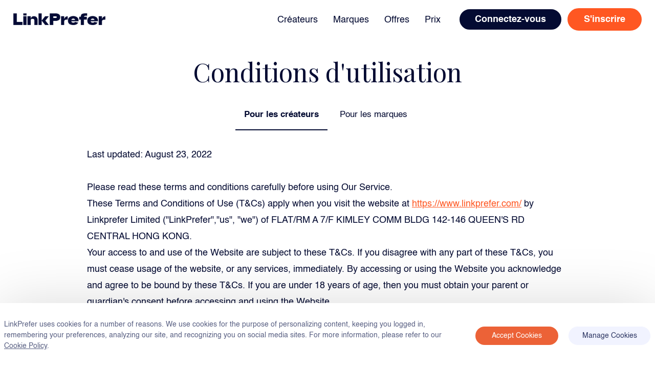

--- FILE ---
content_type: text/html
request_url: https://fr.linkprefer.com/terms-of-use/
body_size: 25007
content:
<!DOCTYPE html><!--  This site was created in Webflow. https://www.webflow.com  -->
<!--  Last Published: Fri Dec 30 2022 02:14:17 GMT+0000 (Coordinated Universal Time)  -->
<html data-wf-page="6304316232da774ab87a9de2" data-wf-site="62fca5c4012c9387abd2f34a" lang="fr" data-wg-translated="fr">
<head>
  <meta charset="utf-8">
  <title>Conditions d'utilisation de LinkPrefer</title>
  <meta content="Rejoignez LinkPrefer en tant que créateur et contactez directement les marques. Choisissez parmi différentes options de parrainage et commencez à monétiser votre contenu dès aujourd'hui." name="description">
  <meta content="Conditions d'utilisation de LinkPrefer" property="og:title">
  <meta content="Rejoignez LinkPrefer en tant que créateur et contactez directement les marques. Choisissez parmi différentes options de parrainage et commencez à monétiser votre contenu dès aujourd'hui." property="og:description">
  <meta content="Conditions d'utilisation de LinkPrefer" property="twitter:title">
  <meta content="Rejoignez LinkPrefer en tant que créateur et contactez directement les marques. Choisissez parmi différentes options de parrainage et commencez à monétiser votre contenu dès aujourd'hui." property="twitter:description">
  <meta property="og:type" content="website">
  <meta content="summary_large_image" name="twitter:card">
  <meta content="width=device-width, initial-scale=1" name="viewport">
  <meta content="Webflow" name="generator">
  <link href="../css/normalize.css" rel="stylesheet" type="text/css">
  <link href="../css/webflow.css" rel="stylesheet" type="text/css">
  <link href="../css/link-prefer.webflow.css?vid=20241113" rel="stylesheet" type="text/css">
  <link href="../css/common.css" rel="stylesheet" type="text/css">
  <script src="../js/webfont.js" type="text/javascript"></script>
  <script type="text/javascript">WebFont.load({  google: {    families: ["Ubuntu:300,300italic,400,400italic,500,500italic,700,700italic","Playfair Display:regular,500,600,700,800,900,italic,500italic,600italic,700italic,800italic,900italic","Gothic A1:100,200,300,regular,500,600,700,800,900"]  }});</script>
  <!-- [if lt IE 9]><script src="https://cdnjs.cloudflare.com/ajax/libs/html5shiv/3.7.3/html5shiv.min.js" type="text/javascript"></script><![endif] -->
  <script type="text/javascript">!function(o,c){var n=c.documentElement,t=" w-mod-";n.className+=t+"js",("ontouchstart"in o||o.DocumentTouch&&c instanceof DocumentTouch)&&(n.className+=t+"touch")}(window,document);</script>
  <link href="../images/favicon.png" rel="shortcut icon" type="image/x-icon">
  <link href="../images/webclip.png" rel="apple-touch-icon">
  <meta name="keywords" content="Creators,content creators,creator economy,publishers,affiliates,LinkPrefer,LinkPrefer creators">
  
  
  
  
  
  
  <script type="application/json" id="weglot-data">{"allLanguageUrls":{"en":"https://www.linkprefer.com/terms-of-use/","fr":"https://fr.linkprefer.com/terms-of-use/","de":"https://de.linkprefer.com/terms-of-use/","ja":"https://jp.linkprefer.com/terms-of-use/","zh":"https://cn.linkprefer.com/terms-of-use/","es":"https://es.linkprefer.com/terms-of-use/"},"originalCanonicalUrl":"https://www.linkprefer.com/terms-of-use","originalPath":"/terms-of-use/","settings":{"auto_switch":false,"auto_switch_fallback":null,"category":11,"custom_settings":{"button_style":{"with_name":false,"full_name":false,"is_dropdown":false,"with_flags":false,"flag_type":null,"custom_css":".wg-drop.country-selector {\r\n    background-color: transparent!important;\r\n  \tbottom: auto;\r\n    margin-top:12px;\r\n   width:160px;\r\n}\r\n\r\n.wg-drop.country-selector ul {\r\n    background: #fff!important;\r\n    bottom: auto;\r\n    border-radius:10px;\r\n  margin-top:12px;\r\n}\r\n\r\n.wg-drop.country-selector .wgcurrent:after {\r\n    border-radius: 8px!important;\r\n}\r\n.wg-drop.country-selector .wgcurrent {\r\n    border-radius: 8px!important;\r\n}"},"switchers":[{"style":{"with_name":true,"full_name":true,"is_dropdown":true,"with_flags":false,"flag_type":"circle","custom_css":""},"location":{"target":"#w-node-_87734be0-cf84-851e-597a-57c2af99e364-1182b4ea","sibling":null}}],"translate_search":false,"loading_bar":true,"hide_switcher":false,"translate_images":false,"subdomain":false,"wait_transition":true,"dynamic":""},"deleted_at":null,"dynamics":[],"excluded_blocks":[],"excluded_paths":[],"external_enabled":false,"host":"www.linkprefer.com","is_dns_set":false,"is_https":true,"language_from":"en","language_from_custom_flag":null,"language_from_custom_name":null,"languages":[{"connect_host_destination":{"is_dns_set":true,"created_on_aws":1661239128,"host":"fr.linkprefer.com"},"custom_code":null,"custom_flag":null,"custom_local_name":null,"custom_name":null,"enabled":true,"language_to":"fr"},{"connect_host_destination":{"is_dns_set":true,"created_on_aws":1661238782,"host":"de.linkprefer.com"},"custom_code":null,"custom_flag":null,"custom_local_name":null,"custom_name":null,"enabled":true,"language_to":"de"},{"connect_host_destination":{"is_dns_set":true,"created_on_aws":1661239128,"host":"jp.linkprefer.com"},"custom_code":null,"custom_flag":null,"custom_local_name":null,"custom_name":null,"enabled":true,"language_to":"ja"},{"connect_host_destination":{"is_dns_set":true,"created_on_aws":1661239128,"host":"cn.linkprefer.com"},"custom_code":null,"custom_flag":null,"custom_local_name":null,"custom_name":null,"enabled":true,"language_to":"zh"},{"connect_host_destination":{"is_dns_set":true,"created_on_aws":1661239128,"host":"es.linkprefer.com"},"custom_code":null,"custom_flag":null,"custom_local_name":null,"custom_name":null,"enabled":true,"language_to":"es"}],"media_enabled":false,"page_views_enabled":false,"technology_id":13,"technology_name":"Webflow","translation_engine":3,"url_type":"SUBDOMAIN","versions":{"translation":1681265713}}}</script>
<script type="text/javascript" src="https://cdn.weglot.com/weglot.min.js"></script>
  <script>
    Weglot.initialize({
        api_key: 'wg_dcc8d23d254a181e6e5ed41a1b57607e3'
    });
</script>
<link href="https://www.linkprefer.com/terms-of-use/" hreflang="en" rel="alternate"><link href="https://fr.linkprefer.com/terms-of-use/" hreflang="fr" rel="alternate"><link href="https://de.linkprefer.com/terms-of-use/" hreflang="de" rel="alternate"><link href="https://jp.linkprefer.com/terms-of-use/" hreflang="ja" rel="alternate"><link href="https://cn.linkprefer.com/terms-of-use/" hreflang="zh" rel="alternate"><link href="https://es.linkprefer.com/terms-of-use/" hreflang="es" rel="alternate"></head>
<body>
  <div data-collapse="medium" data-animation="over-right" data-duration="400" data-easing="ease" data-easing2="ease" role="banner" class="navbar w-nav">
    <div class="nav-container">
      <a href="../" class="brand w-nav-brand"><img src="../images/LinkPrefer-Logo.png" width="150" alt="logo" sizes="(max-width: 479px) 100vw, (max-width: 767px) 144px, 180px" srcset="../images/LinkPrefer-Logo-p-500.png 500w, ../images/LinkPrefer-Logo-p-800.png 800w, ../images/LinkPrefer-Logo-p-1080.png 1080w, ../images/LinkPrefer-Logo-p-1600.png 1600w, ../images/LinkPrefer-Logo-p-2000.png 2000w, ../images/LinkPrefer-Logo-p-2600.png 2600w, ../images/LinkPrefer-Logo-p-3200.png 3200w" class="logo---light"><img src="../images/logo3.svg" width="150" alt="logo" class="logo---dark"></a>
      <nav role="navigation" class="nav-menu w-nav-menu">
        <div class="nav-links-wrapper">
          <a href="../creators/" class="nav-link w-inline-block">
            <div class="text-block">Créateurs</div>
          </a>
          <a href="../brands/" class="nav-link w-inline-block">
            <div class="text-block-2">Marques</div>
          </a>
		  <a href="../offers/" class="nav-link w-inline-block">
		  							<div class="text-block">Offres</div>
		  						</a>
                  <a href="../awards/" class="nav-link w-inline-block">
                    <div class="text-block">Prix</div>
                  </a>
          <a href="#" class="nav-link no-show-on-desktop w-inline-block">
            <div>Histoires</div>
          </a>
          <a href="#" class="nav-link no-show-on-desktop w-inline-block">
            <div>Aperçus</div>
          </a>
          <a href="#" target="_blank" class="button outlined navbar-cta logon w-button">Connexion</a>
          <a href="https://app.linkprefer.com/login" class="button outlined navbar-cta signup login qada w-button">Connectez-vous</a>
          <a href="https://app.linkprefer.com/signup" class="button outlined navbar-cta signup _12313 asdad w-button">S'inscrire</a>
        </div>
        <div class="background-texture-image tablet-and-mobile-menu"></div>
      </nav>
      <div class="menu-button w-nav-button">
        <div class="hamburger-wrap">
          <div class="hamburger-line"></div>
          <div class="hamburger-line"></div>
          <div class="hamburger-line"></div>
        </div>
      </div>
    </div>
  </div>
  <div class="section-13 wf-section">
    <div class="container-4 w-container">
      <h1 class="heading-24">Conditions d'utilisation</h1>
    </div>
  </div>
  <div class="section-12 wf-section">
    <div class="w-container">
      <div data-current="Tab 3" data-easing="ease" data-duration-in="300" data-duration-out="100" class="w-tabs">
        <div class="tabs-menu-2 w-tab-menu">
          <a data-w-tab="Tab 3" class="tab-link-tab-3-2 w-inline-block w-tab-link w--current">
            <div class="text-block-26">Pour les créateurs</div>
          </a>
          <a data-w-tab="Tab 1" class="tab-link-tab-1-2 w-inline-block w-tab-link">
            <div class="text-block-27">Pour les marques</div>
          </a>
        </div>
        <div class="tabs-content-2 w-tab-content">
          <div data-w-tab="Tab 3" class="w-tab-pane w--tab-active">
            <p class="paragraph-15"><br>Last updated: August 23, 2022<br><br>Please read these terms and conditions carefully before using Our Service. <br>These Terms and Conditions of Use (T&amp;Cs) apply when you visit the website at <a href="https://fr.linkprefer.com/">https://www.linkprefer.com/</a> by Linkprefer Limited (&quot;LinkPrefer&quot;,&quot;us&quot;, &quot;we&quot;) of FLAT/RM A 7/F KIMLEY COMM BLDG 142-146 QUEEN'S RD CENTRAL HONG KONG.<br>Your access to and use of the Website are subject to these T&amp;Cs. If you disagree with any part of these T&amp;Cs, you must cease usage of the website, or any services, immediately. By accessing or using the Website you acknowledge and agree to be bound by these T&amp;Cs. If you are under 18 years of age, then you must obtain your parent or guardian&#x27;s consent before accessing and using the Website.<br><br><strong>&quot;AS IS&quot; and &quot;AS AVAILABLE&quot; Disclaimer</strong><br>The information contained on the Website is provided in good faith on an &quot;as is&quot; basis. LinkPrefer does not represent or warrant the reliability, accuracy or completeness of the information contained on the website. To the extent permitted by law, LinkPrefer is not responsible or liable for any Liabilities arising in any way for errors in, or omissions from, the information on the Website.<br><br><strong>Acknowledgment</strong><br>These are the Terms of Use governing the use of this service and the agreement that operates between brands, creators, and LinkPrefer. These Terms and Conditions set out the rights and obligations of all users regarding the use of the Service.<br>Your access to and use of the Service is conditioned on Your acceptance of and compliance with these Terms and Conditions. These Terms and Conditions apply to all visitors, users and others who access or use the Service.<br>By accessing or using the Service, you agree to be bound by these Terms and Conditions. If you disagree with any part of these Terms and Conditions, then you may not access the Service. You represent that you are over the age of 18. The Company does not permit those under 18 to use the Service.<br>Your access to and use of the Service is also conditioned on your acceptance of and compliance with the Privacy Policy of the Company. Our Privacy Policy describes Our policies and procedures on the collection, use and disclosure of Your personal information when You use the Application or the Website and tells You about Your privacy rights and how the law protects You. Please read Our Privacy Policy carefully before using Our Service.<br><br><strong>Registration Data and Account Security</strong><br>In consideration of your use of the Site, you agree to (a) provide accurate, current and complete information about you as may be prompted by any registration forms on the Site (“Registration Data”); (b) maintain the security of your password and identification; (c) maintain and promptly update the Registration Data, and any other information you provide to LinkPrefer, to keep it accurate, current and complete; and (d) be fully responsible for all use of your account and for any actions that take place using your account.<br><br><strong>Managing Account and Promoting Content</strong><br>Subject to the Creator’s compliance with this Agreement, LinkPrefer will: 1) permit the Creator’s participation in the Network for its assignment of the Promotional Space; and 2) grant access to the Interface. LinkPrefer may change any aspect of the Interface at its sole discretion. The Creator under takes that: 1) the Admin shall remain authorized to act on behalf of the Creator and bind the Creator; 2) all authorized Users are permitted to view, or view and operate, the CreatorAccount in accordance with any permissions granted on the interface, which shall be kept up to date by the Creator; 3) it shall use best endeavors to ensure that the Admin and all Authorized Users shall: (a) access the Interface their own name under their own Authorized User Account; and (b)keep any passwords confidential.<br>The Creator shall: 1) ensure the proper functioning and maintenance of all Links; 2) provide Brands and LinkPrefer with full and clear instructions as to the Brand Material it may reasonably require for the purposes of the promotion of a Brand or its Products in accordance with this agreement and the Program Terms; 3) provide Brands reasonable access to information the Brand may require to operate the Brand Program, and 4) remain primarily liable for the acts and omissions of all SubCreators.<br>LinkPrefer shall not be liable for any losses or damages suffered by the Creator due to the disclosure of any AuthorizedUser Account passwords. The Creator shall remain primarily responsible and liable for all activities occurring under any of the Authorized User Accounts and the acts or omissions of any Authorized User.<br>If the Creator suspects that a third party has gained unauthorized access to access data, the Creator shall inform LinkPrefer immediately by sending an e-mail to support@linkprefer.com or such other emails may be notified to the Creator from time to time.<br>LinkPrefer may Suspend or withdraw any Authorized User Accounts at its discretion, or on request by the Creator.<br>Under this Agreement LinkPrefer, or any LinkPreferGroup Company may, on behalf of LinkPrefer: 1) provide any aspect of the network or the Interface (including the granting of sub licenses and licenses under the related policy); 2) enjoy any benefit, or exercise any right; 3)satisfy any of LinkPrefer&#x27;s obligations.<br>The Creator may request to market Brands or their products at their discretion by applying to participate in a Brand Program. Brands may approve or refuse such requests, and remove Creators from BrandPrograms, at any time at their discretion. The Creator may only market a Brand or its Products under this Agreement with the Brand’s continued approval unless specifically enabled by the proper use of the Interface.<br>Brands may apply Program Terms and make changes to any Program Terms at their discretion, which shall become effective on notice to the Creator, including by publication on the interface. Brands may change their Program Terms at any time. The Creator is solely responsible for ensuring it is aware of any changes to the program terms. Subject to the Creator&#x27;s compliance with this Agreement and the ProgramTerms, and the continued approval of the respective Brand, LinkPrefer will provide to the Creator the BrandMaterials.<br>LinkPrefer, however, is not obliged to review any Brand Material or check their legality or accuracy. A Creator admitted to the Brand Program may publish the Brand Materials through its Creator Service at its discretion and use them solely to the extent permitted under this Agreement and the program terms.<br>LinkPrefer may deactivate any Links at the request of the respective Brand, or at its sole discretion. The Creator shall remove any BrandMaterials from the Creator Service immediately at the request of either the Brand or LinkPrefer. LinkPrefer will use reasonable endeavors to procure that Brands comply with any terms and conditions, or other requirements, applied by the Creator to its promotion of Brands or their Products.<br><br><strong>Intellectual Property, Confidentiality, and Data Protection</strong><br>LinkPrefer hereby grants to the Creator, for the duration of its participation in the Brand Program, a revocable, non-exclusive, non-transferable, royalty-free, worldwide sublicense to publish BrandMaterials, without modification, on the CreatorService in the PromotionalSpaces to the extent necessary to enable the Creator to market the respective brand and its Products on the Network in compliance with the Agreement and theProgram Terms. A sublicense granted to a Sub network under this policy shall be further sub licensable by the Subnetwork to Sub affiliates on terms equivalent to this policy with LinkPrefer&#x27;s prior written consent. A sublicense granted by a Subnetwork under this policy shall not be capable of further sublicense by the Sub affiliate without LinkPrefer&#x27;s prior written consent.<br>LinkPrefer hereby grants to the Creator a revocable, non-exclusive, non-sub licensable, non-transferable, royalty-free worldwide license to use the interface to the extent necessary for the Creator to participate in the Network and perform its obligations under this Agreement. The Creator will not, and will not attempt to change, reverse engineer or create derivative works of the interface or the Tracking Code. Each party reserves all of its right, title and interest to any of its Intellectual Property Rights licensed under this clause, which it creates under this Agreement, or which is created by operation of the Tracking Code. The Creator shall use information and data obtained from and in connection with participating in the Network only for the purpose of this agreement. Uses for any other purpose, or disclosure of such information and data is prohibited. Either party may identify the other party in lists of clients or customers and may use the other party&#x27;s name and logo in marketing materials and presentations. Any other use shall require the prior written consent of the other party.<br>Each party will only use Confidential Information to enjoy its rights or comply with its obligations under this Agreement. Save as set out in this Agreement, neither party will disclose any Confidential Information. Confidential Information shall be kept confidential. The obligations of confidentiality in this Agreement will not apply to Confidential Information to the extent it: 1) is in the public domain (other than as a result of a breach of this Agreement); 2) can be demonstrated as having been independently developed by the receiving party; 3) is published on the Interface in the receipt or provision of the Services in accordance with this Agreement; 4) is required to be disclosed by law or court order.<br>The Company may disclose Confidential Information to Group Companies.<br>The Company and the Brand will comply with all respective legal obligations under Data Regulation. Each party will provide the other party with any cooperation reasonably requested to enable the other party’s compliance with this policy. The Company and the Brand will each comply with any data processing agreement or arrangement entered into by them in connection with Personal Data published under this Agreement.<br>LinkPrefer may disclose Confidential Information to LinkPrefer Group Companies.<br><br><strong>Tracking and Sales</strong><br>The Tracking Code and Program Terms as interpreted by LinkPrefer will be the sole bases for recording and determining Actions and Commissions and for tracking. No other means of recording or determining Actions or Commissions shall be used under this Agreement, notwithstanding any agreement or arrangement between the Creator and any Brand to the contrary. Sales, Clicks and Leads will only be attributed to the Creator where the Tracking Code records that the Creator was responsible for the most recent referral of the visitor to the Brand URL prior to that Sale or Lead unless expressly agreed otherwise between the parties or specified otherwise by the Brand in the respective Program Terms, and in each case subject to any communicated&quot;cookie hierarchy&quot; or &quot;commission hierarchy&quot;. TrackedSales, Clicks and Leads will be locked after a certain period, subject to the applicable Program Terms.<br>The amount of any Commissions are as may be displayed on the Interface. CPA Commissions in respect of locked Sales will be determined as either: 1) a percentage of the purchase price of the Product(s) subject of the locked Sale, as set out on the Interface; or 2) a fixed amount, irrespective of the purchase price of the Product(s) subject of the locked Sale, as set out on the Interface.<br>Bonuses may be agreed upon by the Creator and Brands at their discretion and must be processed via the Interface. Commissions and Bonuses shall only be due for payment: 1) on receipt by LinkPrefer of the corresponding payment in respect of that Action from the Brand, and 2) in respect of Actions procured in accordance with this Agreement and any applicable Program Terms. Without prejudice to any other rights or remedies of LinkPrefer, if LinkPrefer reasonably suspects that any Commissions paid under this Agreement have been generated in breach of this agreement, LinkPrefer may set off or deduct the amount of such Commissions from any future payments due to the Creator or from any funds held to the Creator&#x27;s account from time to time (whether under this Agreement or any other agreement between LinkPrefer and the Creator). Such deduction shall constitute a genuine estimation of the loss suffered by LinkPrefer as a result of the payment of such Commission in breach of this Agreement.<br><br><strong>Invoice and Payment </strong> <br>LinkPrefer will pay the Creator: 1) Commissions in respect of lockedSales, Leads, Clicks, or one thousand Ad Impressions; and 2) Bonuses agreed between the Creator and Brands. Payment of Commissions and Bonuses may be subject to any Brand Terms.<br>Payment statements for Commissions and Bonuses can be accessed by the Creator via the Interface. The Creator agrees to the following: 1) the Creator agrees not to issue invoices for any Commissions and Bonuses generated under this Agreement; 2) LinkPrefer may provide a copy of this Agreement to the Internal Revenue Service (or equivalent local tax authority)in order to evidence the payment arrangements between LinkPrefer and the Creator;3) the creator will immediately notify LinkPrefer if it transfers any part of its business as a going concern; 4) LinkPrefer may engage third-party service providers to administer the issuing of payments under this Agreement.<br>LinkPrefer will pay all due Commissions and bonuses subject to 1) the passing of the lock date set out in the Interface by the Brand for the respective Action; 2) any minimum payment thresholds implemented by LinkPrefer from time to time being satisfied; 3) the correct, accurate and complete bank and tax information of the Creator being shown on the Interface; 4) the provisions of any additional information reasonably requested by LinkPrefer in respect of the Creator’s location or residence; 5) the payment not being subject to any internal audits or ‘network quality’ reviews from time to time.<br>All payments will be made in accordance with the payment method selected by the Creator in the &quot;Payment Settings&quot; section of the respective Creator Account on the Interface. LinkPrefer is not obligated to take steps to verify the accuracy of the payment information provided by the Creator, including mailing address if the Creator chooses to be paid by check or bank account information if the Creator chooses to be paid by ACH. Updates to bank account information may take up to two Business Days to take effect.<br>All sums payable under this Agreement shall be exclusive of any sales taxes, use taxes, value added taxes, goods or services taxes or comparable taxes which, if applicable, shall be added at the appropriate rate. These taxes shall be collected and remitted pursuant to applicable law. If payments under this Agreement are subject to withholding tax, LinkPrefer is entitled to deduct the appropriate amount from payments to the Creator. The parties agree to work together on reducing any withholding tax, and, upon request, shall provide documents required for any reduction, exemption, reimbursement, or deduction of withholding tax.<br>All amounts payable shall be paid in the currency in which the respective Commissions are received from Brands. Any costs of currency conversion or losses caused by exchange rate fluctuations shall be borne by the Creator.<br>The Creator will immediately repay any amounts paid the Creator in error, or other than in accordance with the Creator&#x27;s rights under this Agreement.<br>Creator accounts that are abandoned will be closed. If an abandoned Creator account has a positive balance, the balance will be paid out to the Creator upon closure. An abandoned Creator account is defined as any account that has not been logged into, nor had any transactions posted to it, for a period of 6 months. If one or the other of those conditions are true, the account will remain in an active state.<br>Any underpaid Commission or Bonus must be notified to LinkPrefer immediately. Underpaid Commission or Bonuses notified by the Creator to LinkPrefer within 12 months of the underpayment will be rectified. The Creator hereby waives its right to recover any underpaid commissions or Bonuses that the Creator fails to report toLinkPrefer within 12 months of the underpayment.<br>LinkPrefer reserves the right to require payment of fees for certain or all Services. You shall pay all applicable fees, as described on the Services in connection with such Services selected by you. LinkPrefer reserves the right to change its price list and to institute new charges at any time, upon notice to you, which may be posted on our websites, sent via email or postal mail. Use of the Services by you following such notification constitutes your acceptance of any new or increased charges. To the fullest extent allowed by applicable law, all fees paid hereunder are non-refundable unless otherwise permitted by this Agreement.<br><br><strong>Relationship Between Each Other</strong><br>The Creators&#x27; participation in the Network does not create any contract between the Creator and any Brand. During the term of this agreement the Creator will not, directly or indirectly, enter or attempt to enter into any agreement, understanding, or another form of arrangement (whether express or implied) with any Brand where payments are made to the Creator with in respect of any marketing services (including but not limited to affiliate, display, programmatic, search, email and click-to-call marketing) other than under this Agreement, without LinkPrefer’s prior written approval.<br><br><strong>Links to Other Websites</strong><br>Our Service may contain links to third-party websites or services that are not owned or controlled by the Company.<br>The Company has no control over and assumes no responsibility for, the content, privacy policies, or practices of any third-party websites or services. You further acknowledge and agree that the Company shall not be responsible or liable, directly or indirectly, for any damage or loss caused or alleged to be caused by or in connection with the use of or reliance on any such content, goods or services available on or through any such web sites or services.<br>We strongly advise You to read the terms and conditions and privacy policies of any third-party websites or services that You visit.<br><br><strong>Warranties and Indemnity</strong><br>Each party warrants and undertakes to the other for the Term that: 1) it has full power and authority to enter into this Agreement; 2) it holds all licenses and approvals necessary for the performance of its obligations under this Agreement; 3) it will perform its obligations under this Agreement in accordance with all applicable laws and using reasonable skill and care; and 4) it will not make any false, misleading or disparaging representations or statements regarding the other party.<br>The Creator warrants and undertakes to LinkPrefer for the Term that: 1) neither theCreator, nor any of its officers or shareholders, have previously been party to an agreement terminated byLinkPrefer or any LinkPrefer Group Company for breach; 2) no officer or shareholder of the Creator has been an officer or shareholder of a company (or other entity) party to an agreement terminated by LinkPrefer or any LinkPreferGroup Company for breach; 3) all information about the Creator set out in theApplication Form or on the Interface is complete, true, accurate, not misleading and will be kept up to date (including, but not limited to address details, payment details and tax information); 4) its marketing of any Brand or its Products will comply with all Advertising Standards and Data Regulation; 5)the Creator Service will be operated in accordance with all applicable laws(including Advertising Standards and Data Regulation); 6) it shall comply with the Code of Conduct at all times; 7) it shall comply with all relevant tax laws; 8) it shall retain ultimate control of the operation of the CreatorService; 9) it is the owner or valid licensee of any Intellectual PropertyRights appearing on the Creator Service, and that no part of the CreatorService infringes the rights of any third party; and 10) all Brand Materials will be accurately and faithfully reproduced.<br>The Creator will indemnify, defend and hold harmless LinkPrefer and any LinkPrefer Group Company (including its directors, employees, agents or contractors), from and against any claims, costs, damages, losses, liabilities and expenses (including legal fees) relating to any claims, actions, suits or proceedings by third parties against LinkPrefer any LinkPrefer GroupCompany arising out of or related in any way to any breach by the Creator of any of the warranties, or Creator‘s gross negligence or willful misconduct.<br><br><strong>Termination, Suspension, and Consequences under These Situation</strong><br>This Agreement will start on the Effective Date and continue until terminated in accordance with its terms. Without prejudice to its other rights or remedies, a party may terminate the Agreement immediately on written notice to the other party, if: 1) the other party materially breaches this Agreement; 2) the other party is deemed unable to pay its debts; steps are made to wind up, or appoint an administrator over, the other party; a third party becomes entitled to appoint a receiver over the assets of the other party; the other party negotiates with all or a class of its creditors, or proposes or enters a compromise with such creditors, or any similar or analogous event occurs.<br>LinkPrefer may immediately terminate this Agreement or Suspend the Affiliate if the Affiliate: 1) does not access the AffiliateAccount for a period of six months or if no Commissions have been generated for a period of six months; 2) is reasonably suspected by LinkPrefer to have breached any: (a) of the warranties; (b) Program Terms of a Brand; (c) part of the Code of Conduct.<br>We may terminate or suspend your access immediately, without prior notice or liability, for any reason whatsoever, including without limitation if you breach these Terms and Conditions. Upon termination, your right to use the Service will cease immediately.<br>During any period of Suspension: 1) the Creator is not permitted to access the interface; 2) all licenses will be Suspended and the Creator shall immediately remove any Brand Materials from the Creator Service; 3) LinkPrefer may deactivate any Links and remove any Brand Materials from the Creator Service (to the extent it is able); and15.1.4 no payments will be made to the Creator. On termination of the agreement: 1) all licenses will terminate and the Creator shall immediately removes any Brand Materials from the Creator Service; 2)LinkPrefer may deactivate any Links and remove any Brand Materials from the CreatorService(to the extent it is able); 3) each party will return or at the other party’s option destroy all confidential information in its possession within five business Days; 5) all unpaid Commissions as of the date of termination, or accruing after the date of termination, shall be forfeited to LinkPrefer irrevocably and the Creator hereby waives any right or entitlement to recover such Commissions and Bonuses from LinkPrefer. Termination of this agreement will not affect any existing rights or remedies.<br><br><strong>Limitation of Liability</strong> <br>This policy sets out the entire liability of LinkPrefer and its Group Companies under or in connection with the Agreement. Each party shall be liable for any breaches of Data Regulation for which they are responsible and accordingly there shall be no joint liability between the parties in respect of such breaches.<br>LinkPrefer will not be liable for any losses of the Creator if LinkPrefer&#x27;s compliance with the agreement is prevented by the acts or commissions of the Creator.<br>LinkPrefer will not be liable to the Creator for loss of profit, business, goodwill, anticipated savings, goods, contract, use or data; losses arising from the acts or omissions of a Brand; or for any special, indirect, consequential or pure economic loss, costs, damages, charges or expenses.<br>LinkPrefer in contract, tort (including negligence or breach of statutory duty), misrepresentation, restitution or otherwise arising in connection with the Agreement will be limited to the amount of Network Fee actually received by LinkPrefer from Brands in respect of commissions paid to the Creator in the 12 month period preceding the date on which the claim arose. Except as expressly stated otherwise in this Agreement, all warranties, conditions, and other terms implied by statute or common law are excluded to the fullest extent permitted by law. The Network, the Interface, the Tracking Code, their use and the results of such use are provided &quot;as is&quot; to the fullest extent permitted by law. LinkPrefer disclaims all express or implied warranties, including warranties of satisfactory quality and fitness for a particular purpose, which may be implied in respect of the Network, interface, the Tracking Code, their use and the results of such use. The performance of the Network, the Tracking Code and the Interface relies on third parties beyond LinkPrefer ‘s control, and in particular, the maintenance by Brands of the proper integration of the Tracking Code into Brand URLs. LinkPrefer specifically disclaims any warranty: 1) that the use or operation of the network, the Interface or the Tracking Code will be uninterrupted and or error-free; 2) that the Tracking Code will be properly integrated into the brand URLs; 3) that the Tracking Code accurately records Actions at all times;4) in respect of the Brand Materials, including any warranty that the BrandMaterials comply with Advertising Standards; 5) that defects will be corrected;6) that the Network, the Interface or the Tracking Code are free of viruses or malicious code; 7) that any security methods employed will be sufficient; 8) in respect of any Brand or its technology and any third party or its technology; and 9) regarding correctness, accuracy, or reliability.<br>LinkPrefer shall only be held liable in cases of intent or gross negligence of one of its legal representatives, executives or other vicarious agents, in the event of any culpable breach of a material contractual obligation and limited to the amount of the typically foreseeable loss.<br>Nothing in this Agreement limits or excludes the liability of LinkPrefer in the event of culpable injury to life, limb or health, fraud, fraudulent misrepresentation or fraudulent misstatement as well as in cases of mandatory statutory liability.<br><br><strong>Others</strong><br>When you use our Services or send emails to us, you are communicating with us electronically. You agree that we may communicate with you electronically. Such electronic communications may consist of e-mail, notices posted on our Services, &quot;push&quot; mobile notifications, and other communications. You agree that all agreements, notices, disclosures, and other communications we send to you electronically will satisfy any requirement that such communication be in writing and, to the extent intended, such communication will be an enforceable and binding term or amendment to this Agreement.<br>You agree to indemnify and hold LinkPrefer, its parents, subsidiaries, affiliates, officers and employees, harmless from any claim or demand (including, without limitation, from all damages, liabilities, settlements, costs and attorneys&#x27; fees) made by any third party due to or arising out of your access to the Services, use of the Services, the violation of this Agreement by you, or the infringement by you, or any third party using your account, of any intellectual property or other rights of any person or entity.<br><br><strong>Governing Law</strong><br>The laws of the Country, excluding its conflicts of law rules, shall govern this Terms and Your use of the Service. Your use of the Application may also be subject to other local, state, national, or international laws.<br><br><strong>Disputes Resolution</strong><br>If You have any concerns or disputes about the Service, you agree first to try to resolve the dispute informally by contacting the Company.<br><br><strong>United States Legal Compliance</strong><br>You represent and warrant that (i) You are not located in a country that is subject to the United States government embargo, or that has been designated by the United States government as a &quot;terrorist supporting&quot; country, and (ii) You are not listed on any United States government list of prohibited or restricted parties.<br><br><strong>Changes to These Terms and Conditions</strong><br>We reserve the right, at our sole discretion, to modify or replace these Terms at any time.<br>By continuing to access or use Our Service after those revisions become effective, you agree to be bound by the revised terms. If you do not agree to the new terms, in whole or in part, please stop using the website and the Service.<br><br><strong>Interpretation and Definitions</strong><br>‍<br><strong>Interpretation</strong><br>The words of which the initial letter is capitalized have meanings defined under the following conditions. The following definitions shall have the same meaning regardless of whether they appear in singular or in the plural.<br><br><strong>General Definitions</strong><br>For the purposes of these Terms and Conditions: Creator means an entity that controls, is controlled by or is under common control with a party, where &quot;control&quot; means ownership of 50% or more of the shares, equity interest or other securities entitled to vote for the election of directors or other managing authority.<br><br><strong>Company</strong> (referred to as either &quot;the Company&quot;, &quot;We&quot;, &quot;Us&quot; or &quot;Our&quot; in this Agreement) refers to LINKPREFER LIMITED INC. FLAT/RM A 7/F KIMLEY COMM BLDG 142-146 QUEEN'S RD CENTRAL HONG KONG.<br><strong>Device</strong> means any device that can access the Service such as a computer, a cellphone or a digital tablet. Service refers to the Website.<br><strong>Fee</strong> means the Setup Fee, the Monthly Fee, and the Network Fee as set out in the Interface.<br><strong>Terms and Conditions</strong> (also referred to as &quot;<strong>Terms</strong>&quot;) mean these Terms and Conditions that form the entire agreement between You and the Company regarding the use of the Service. <br><strong>Third-party Social Media Service</strong> means any services or content (including data, information, products or services) provided by a third party that may be displayed, included or made available by the Service.<br><strong>Website</strong> refers to LinkPrefer, accessible from <a href="http://fr.linkprefer.com">http://www.linkprefer.com</a><br><strong>You</strong> means the individual accessing or using the Service, or the company, or other legal entity on behalf of which such individual is accessing or using the Service, as applicable.<br><br><strong>Contact Us</strong><br>If you have any questions about these Terms and Conditions, you can contact us:<br>By email: legal@linkprefer.com</p>
          </div>
          <div data-w-tab="Tab 1" class="tab-pane-tab-1 w-tab-pane">
            <p class="paragraph-11"><br/>Dernière mise à jour : 23 août 2022<br/><br/>Veuillez lire attentivement les présentes conditions générales avant d'utiliser notre service.<br/>Les présentes conditions<strong>générales</strong> d'utilisation s'appliquent lorsque vous visitez le site Web <a href="https://fr.linkprefer.com/" target="_blank">https://www.linkprefer.com/</a> exploité par<strong>Linkprefer</strong> Limited (<strong data-wg-splitted>"LinkPrefer</strong>", "<strong>nous</strong>",<strong>"notre</strong>") de FLAT/RM A 7/F KIMLEY COMM BLDG 142-146 QUEEN'S RD CENTRAL HONG KONG.<br/>Votre accès au site Web et votre utilisation de celui-ci sont soumis aux présentes conditions générales d'utilisation. Si vous n'êtes pas d'accord avec une quelconque partie de ces conditions, vous devez cesser immédiatement d'utiliser le site web ou tout autre service. En accédant au site web ou en l'utilisant, vous reconnaissez et acceptez d'être lié par les présentes conditions générales. Si vous avez moins de 18 ans, vous devez obtenir le consentement de vos parents ou de votre tuteur avant d'accéder au site web et de l'utiliser.<br/>‍<br/><strong>"AS IS" and "ASVAILABLE" Disclaimer<br/></strong>Les informations contenues sur le site web sont fournies en toute bonne foi et "en l'état". LinkPrefer ne représente ni ne garantit la fiabilité, l'exactitude ou l'exhaustivité des informations contenues sur le site Web. Dans la mesure où la loi le permet, LinkPrefer n'est pas responsable de toute responsabilité découlant d'erreurs ou d'omissions dans les informations contenues sur le site Web.<br/><br/> Reconnaissance<br/>Les présentes conditions d'utilisation régissent l'utilisation de ce service et constituent l'accord conclu entre les marques, les créateurs et LinkPrefer. Ces conditions définissent les droits et les obligations de tous les utilisateurs en ce qui concerne l'utilisation du service.<br/>Votre accès et votre utilisation du service sont conditionnés par votre acceptation et votre respect de ces conditions. Ces conditions s'appliquent à tous les visiteurs, utilisateurs et autres personnes qui accèdent au service ou l'utilisent.<br/>En accédant au service ou en l'utilisant, vous acceptez d'être lié par les présentes conditions. Si vous n'êtes pas d'accord avec une partie de ces conditions, vous ne pouvez pas accéder au service.<br/>Vous déclarez avoir plus de 18 ans. La Société n'autorise pas les personnes de moins de 18 ans à utiliser le Service.<br/>Votre accès et votre utilisation du Service sont également conditionnés par votre acceptation et votre respect de la politique de confidentialité de la Société. Notre politique de confidentialité décrit nos politiques et procédures en matière de collecte, d'utilisation et de divulgation de vos informations personnelles lorsque vous utilisez l'application ou le site web et vous informe de vos droits en matière de confidentialité et de la manière dont la loi vous protège. Veuillez lire attentivement notre politique de confidentialité avant d'utiliser notre service.<br/><br/><strong>Données d'enregistrement et sécurité du compte</strong><br/>En contrepartie de votre utilisation du Site, vous acceptez de (a) fournir des informations exactes, à jour et complètes sur vous, comme cela peut être demandé par tout formulaire d'enregistrement sur le Site ("Données d'enregistrement") ; (b) maintenir la sécurité de votre mot de passe et de votre identification ; (c) maintenir et mettre à jour rapidement les Données d'enregistrement, et toute autre information que vous fournissez à LinkPrefer, afin de les maintenir exactes, à jour et complètes ; et (d) être entièrement responsable de toute utilisation de votre compte et de toutes les actions qui ont lieu à partir de votre compte.<br/><br/><strong>Fourniture et utilisation</strong><br/>Sous réserve du respect par la Marque de la politique de mise en place, la Société fournira aux Marques : les Services ; l'accès à l'Interface ; et les mises à jour du Code de traçage qu'elle met à la disposition de tous :<br/></p>
            <ul role="list" class="list-9">
              <li class="list-item-28">sélectionner et approuver rapidement la Marque pour agir en tant que Marque Participante.</li>
              <li class="list-item-28">maintenir la bonne intégration du code de suivi dans les URL de la marque, y compris toute mise à jour, conformément à la politique de suivi de la société.</li>
              <li class="list-item-28">faire tous les efforts raisonnables pour informer la Société, à l'avance si possible, de toute circonstance susceptible d'empêcher le Code de suivi d'enregistrer correctement les Actions.</li>
              <li>fournir à la Société toute information, assistance ou accès raisonnablement requis pour permettre la fourniture des Services.</li>
              <li>s'assurer que toute information qu'il fournit à la Société est exacte et à jour.</li>
              <li>informer la Société de toute indisponibilité réelle (et dans la mesure du possible, anticipée) de l'une des URL de la Marque.</li>
              <li class="list-item-28">fournir à l'entreprise les matériaux de la marque.</li>
              <li class="list-item-28">s'assurer que tout Matériel de la Marque est légalement conforme à tous les égards associés à la publicité, au groupe d'âge et à l'industrie, y compris mais non limité à être véridique, non trompeur et fondé. Si la Marque fournit des directives de marketing à la Société, la Société peut approuver au nom de la Marque le contenu publicitaire préparé par un Créateur Participant conformément à ces directives, à condition que la Société n'assume aucune responsabilité pour le matériel raisonnablement approuvé en conformité avec ces directives.sélectionner et approuver rapidement la Marque pour agir en tant que Marque Participante.</li>
            </ul>
            <p class="paragraph-10"><br/><strong class="bold-text-58">Gestion du compte et téléchargement de contenu</strong><br/>Vous comprenez qu'à l'exception de ce qui est expressément prévu dans votre contrat de service avec nous, le Service et le Site ne peuvent être utilisés par vous à des fins commerciales. Vous déclarez, garantissez et convenez qu'aucun matériel de quelque nature que ce soit soumis par l'intermédiaire de votre compte ou autrement affiché, transmis ou partagé par vous sur ou par l'intermédiaire du Service ne violera ou n'enfreindra les droits d'un tiers, y compris les droits d'auteur, les marques de commerce, la vie privée, la publicité ou d'autres droits personnels ou de propriété, ni ne contiendra de matériel diffamatoire ou autrement illégal.<br/>En outre, vous acceptez de ne pas utiliser le Service ou le Site pour :</p>
            <ol role="list" class="list-14">
              <li class="list-item-28">récolter ou collecter des adresses électroniques ou d'autres informations de contact d'autres utilisateurs du Service ou du Site par des moyens électroniques ou autres dans le but d'envoyer des courriers électroniques non sollicités ou d'autres communications non sollicitées.</li>
              <li class="list-item-28">utiliser le service ou le site de manière illicite ou de toute autre manière susceptible d'endommager, de désactiver, de surcharger ou d'altérer le site.</li>
              <li class="list-item-28">utiliser des scripts automatisés pour collecter des informations à partir du service ou du site ou pour interagir avec eux.</li>
              <li class="list-item-28">télécharger, afficher, transmettre, partager, stocker ou mettre à disposition de quelque manière que ce soit tout contenu que nous jugeons nuisible, menaçant, illégal, diffamatoire, contrefaisant, abusif, incendiaire, harcelant, vulgaire, obscène, frauduleux, portant atteinte à la vie privée ou aux droits de publicité, haineux ou répréhensible d'un point de vue racial, ethnique ou autre.</li>
              <li class="list-item-28">télécharger, afficher, transmettre, partager, stocker ou mettre à disposition de toute autre manière des vidéos autres que celles qui doivent être utilisées expressément en vertu de votre contrat de service avec nous et conformément à celui-ci.</li>
              <li class="list-item-28">vous inscrire à un compte d'utilisateur au nom d'une personne autre que vous-même, ou inscrire un groupe ou une entité, sauf si vous êtes expressément autorisé à le faire.</li>
              <li class="list-item-28">usurper l'identité d'une personne ou d'une entité, ou faire de fausses déclarations ou donner une fausse représentation de vous-même, de votre âge ou de votre affiliation avec une personne ou une entité.</li>
              <li class="list-item-28">télécharger, afficher, transmettre, partager ou rendre disponible de quelque manière que ce soit toute publicité non sollicitée ou non autorisée, toute sollicitation, tout matériel promotionnel, tout " courrier indésirable ", tout " spam ", toute " chaîne de lettres ", toute " opération pyramidale " ou toute autre forme de sollicitation illégale ou contraire à l'éthique.</li>
              <li class="list-item-28">télécharger, afficher, transmettre, partager, stocker ou rendre publiquement disponible sur le site toute information privée d'un tiers, y compris les adresses, les numéros de téléphone, les adresses électroniques, les numéros de sécurité sociale et les numéros de carte de crédit.</li>
              <li class="list-item-28">solliciter des informations personnelles auprès de personnes de moins de 18 ans ou solliciter des mots de passe ou des informations d'identification personnelle à des fins commerciales ou illégales.</li>
              <li class="list-item-28">télécharger, afficher, transmettre, partager ou rendre disponible de toute autre manière tout matériel contenant des virus logiciels ou tout autre code informatique, fichiers ou programmes conçus pour interrompre, détruire ou limiter la fonctionnalité de tout logiciel ou matériel informatique ou équipement de télécommunications.</li>
              <li class="list-item-28">intimider ou harceler une autre personne.</li>
              <li class="list-item-28">télécharger, afficher, transmettre, partager, stocker ou rendre disponible de toute autre manière un contenu qui constituerait, encouragerait ou fournirait des instructions pour une infraction pénale, violerait les droits de toute partie, ou qui créerait autrement une responsabilité ou violerait toute loi locale, étatique, nationale ou internationale.</li>
              <li class="list-item-28">utiliser ou tenter d'utiliser le compte, le service ou le système d'un autre utilisateur sans l'autorisation de LinkPrefer, ou créer une fausse identité sur le Service ou le Site. Télécharger, afficher, transmettre, partager, stocker ou rendre disponible de toute autre manière un contenu qui, selon le seul jugement de LinkPrefer, est répréhensible ou qui restreint ou empêche toute autre personne d'utiliser ou de profiter du Site, ou qui peut exposer LinkPrefer ou ses utilisateurs à un préjudice ou une responsabilité de tout type.</li>
            </ol>
            <p class="paragraph-10">Sans limiter ce qui précède, vous acceptez également de vous conformer à notre Code de conduite LinkPrefer qui fournit de plus amples informations concernant la conduite autorisée des utilisateurs sur le Site.<br/>Vous êtes seul responsable des profils, messages, notes, textes, informations, publicités, annonces et autres contenus que vous téléchargez, publiez ou affichez (ci-après, " publier ") sur ou via les services ou le Site, ou que vous transmettez ou partagez avec d'autres Membres (collectivement, le " Contenu des Membres "). Vous ne pouvez pas publier, transmettre ou partager sur le Site ou les Services un Contenu Membre que vous n'avez pas créé ou que vous n'avez pas la permission de publier. Vous comprenez et acceptez que LinkPrefer peut, mais n'est pas obligé, d'examiner le Site et peut supprimer ou retirer (sans préavis) tout Contenu du Site ou Contenu Membre à sa seule discrétion, pour n'importe quelle raison ou sans raison, y compris le Contenu Membre qui, selon le seul jugement de LinkPrefer, viole cet Accord ou tout autre accord qui régit votre utilisation du Service ou du Site, ou qui pourrait être offensant, illégal, ou qui pourrait violer les droits, nuire ou menacer la sécurité des utilisateurs ou autres. Vous êtes seul responsable, à vos frais, de la création de copies de sauvegarde et du remplacement de tout Contenu de Membre que vous publiez ou stockez sur le Site ou fournissez au LinkPrefer.<br/>Les services à fournir dans le cadre des Campagnes seront fournis par la Société pour la période, le budget et les autres termes définis par écrit, convenus par la Marque et la Société de temps en temps. La Marque fournira à la Société tout Matériel de Marque pertinent pour le Programme ou la Campagne selon le cas.<br/>La Société : proposera des créateurs participants appropriés ; et à la demande de la Marque : (a) empêchera tout créateur d'agir en tant que créateur participant ; et (b) fera des efforts raisonnables pour que le créateur participant retire les Matériels de la Marque ou les Liens de ses sites web.<br/>La Marque s'engage à :</p>
            <ol role="list" class="list-14">
              <li class="list-item-28">Permettre aux créateurs de commercialiser les Marques et ses Produits et informer les créateurs participants de toute : (a) information pertinente pour la promotion des Marques ou de tout Produit ; (b) normes publicitaires applicables à la promotion des Produits ou des Marques ; (c) matériel des Marques destiné aux enfants ; (d) termes et conditions, ou autres exigences, appliqués par les Marques à la promotion des Marques ou de tout Produit de temps à autre.</li>
              <li class="list-item-28">Signaler par écrit à la société tout matériel de marque destiné aux enfants ou lié à une application ou un site web destiné aux enfants ou à usage mixte, tel que décrit dans la COPPA.</li>
              <li class="list-item-28">Informer la Société de toute plainte formulée auprès de la Marque à l'égard d'un créateur participant.</li>
              <li class="list-item-28">Se conformer à toutes les conditions générales ou autres exigences appliquées par un créateur participant à sa promotion de la marque ou de tout produit, le cas échéant.</li>
            </ol>
            <p class="paragraph-10">Tous les termes et conditions, ou autres exigences, appliqués par la Marque à la promotion de la Marque ou de tout Produit seront soumis aux termes de cet Accord.<br/>La Marque ne peut pas rejeter les créateurs qui sont autorisés à promouvoir la Marque sur d'autres réseaux de marketing de créateurs dans le Pays, ou dans le cadre d'une campagne ou d'un programme de marketing de créateurs interne ou personnel.<br/>La Marque peut déléguer le fonctionnement quotidien des Campagnes et des Programmes à un tiers sur notification écrite à la Société, à condition que la Marque reste principalement responsable des actes ou omissions de ce tiers. <br/><br/><strong> Ventes, suivi et cas réclamés</strong><br/>Lorsque des services sont disponibles à l'achat auprès de LinkPrefer, les services comprennent des termes, conditions et politiques spécifiques applicables à votre achat de services auprès de LinkPrefer ("Conditions de vente"). En commandant des services auprès de LinkPrefer par le biais du Site, vous acceptez d'être lié par et d'accepter les Conditions de Vente applicables. Les Conditions de Vente sont susceptibles d'être modifiées sans préavis à tout moment, à la seule discrétion de LinkPrefer, de sorte que vous devriez revoir les Conditions de Vente chaque fois que vous effectuez un achat.<br/>Vous êtes seul responsable de vos interactions avec les autres Membres. Nous nous réservons le droit, mais n'avons aucune obligation, de surveiller les litiges entre vous et les autres Membres.<br/>Le Code de suivi et la Politique de suivi seront la seule base pour enregistrer et déterminer les Actions et les Commissions.<br/>Chaque Transaction et chaque Lead seront considérés comme ayant été approuvés par la Marque à la fin de la période de vente en suspens respective ("Période de vente en suspens"), sauf s'ils sont refusés conformément à la Politique de période de vente en suspens ci-dessous.<br/>La Période de Vente en suspens est par défaut fixée à zéro et peut être ajustée par la Marque sur notification écrite préalable à la Société. Le cas échéant, la Marque doit faire tous les efforts raisonnables pour examiner les Transactions et les Leads pendant la Période de Vente en suspens. Pendant la Période de Vente en suspens, la Marque peut seulement refuser :</p>
            <ol role="list" class="list-14">
              <li class="list-item-28">un pourcentage du prix d'achat du/des Produit(s) faisant l'objet de la Transaction Approuvée, tel qu'indiqué sur l'Interface.</li>
              <li class="list-item-28">ou un montant fixe, indépendamment du prix d'achat du/des Produit(s) soumis aux conditions standard de la Transaction Approuvée LinkPrefer, telles que définies sur l'Interface.</li>
            </ol>
            <p class="paragraph-10">La Marque accepte et reconnaît qu'elle n'a aucun droit, quel qu'il soit, de récupérer auprès de la Société ou de tout créateur Participant les Honoraires ou Commissions versés à la Société au titre des Transactions Approuvées ou des Leads Approuvés (y compris ceux qui sont réputés approuvés, ou tout Clic ou Impression d'Annonce. Par la présente, la Marque renonce et libère la Société et tout Créateur Participant de toute réclamation que la Marque pourrait avoir pour le recouvrement des Honoraires ou Commissions payés.<br/>Le montant de toutes les Commissions est celui affiché sur l'Interface. Les Commissions CPA relatives aux Transactions Approuvées seront déterminées comme suit :</p>
            <ol role="list" class="list-14">
              <li class="list-item-28">Les transactions dont la marque peut prouver, à la satisfaction raisonnable de la société, qu'elles ont été annulées conformément aux droits légaux d'annulation des consommateurs ou aux conditions commerciales applicables.</li>
              <li class="list-item-28">Les transactions et leads dont la Marque peut prouver à la satisfaction raisonnable de la Société qu'ils ont été : (a) générées en violation des termes et conditions, ou autres exigences, appliqués par la Marque à la promotion de la Marque ou de tout Produit ; ou (b) le résultat d'une fraude commise par un créateur Participant.</li>
            </ol>
            <p class="paragraph-10">The Brand may commit to pay additional Commissions, on terms set out on the Interface. The Brand may commit to pay Bonuses, at terms set out on the Interface. The Company will remit the applicable payment to the respective Participating creator to whom the Approved Transaction, Approved Lead, Click or Ad Impression is attributed, or to whom the Bonus is due. This payment may be subject to the prior payment of Commission from the Brands . The Brand may vary the Commission on a go-forward basis by using the Interface or by written request to the Company personnel. Commissions and Bonuses applicable to past Actions or other historic marketing activity may not be varied. The Brand will be bound to pay the Commission as varied, regardless of whether such variations were made by the Brand or on its behalf, for any all Actions made after the time of variation. Any variations to the Commission are made by operation of this Agreement and do not constitute any amendment to this Agreement or the entry of any additional agreement.<br>The Commission may not be less than the equivalent commission offered by the Brand on other Creator marketing networks in the Country, or in-house or personal creator marketing programs. Any measures to prevent or reduce the amount of any Commission, Network Fee or Bonus incurred or payable in respect of an Action, which are implemented on the basis that the Visitor subject of the Action also visited the Brand URL through non-Network sales channels or sources of web traffic, are referred to as “Deduplication”. The basis for Deduplication shall be provided to the Company in reasonable time in advance of their implementation.<br>Brands may change the amount of Commission offered on notice to Creators. Deduplication is subject to any conflicting provisions in this Agreement and the Tracking Policy. Deduplication may not be implemented on the basis that, within the Tracking Period, the Visitor subject of the Action also visited the Brand URL: 1)by typing the Brand URL into a web browser; 2) by following links appearing in (a) organic search results; (b) paid-for results of searches on the Brand’s brand names; (c) organic social media; (d) price comparison websites; 3) as a result of internal email marketing or newsletters; 4) as a result of the retargeting of that Visitor: (a) by email; (b) by telephone; (c) by interstitial or pop-up; or (d) while at the Brand URL, as a result that Visitor’s behavior.<br>LinkPrefer is not liable for any conflict between brands and creators, including deduplication and bonus payment.<br>For Claimed Cases, the Brand shall use all reasonable efforts to approve Claimed Actions within the Pending Sales Period for Claimed Actions.<br>The Brand must approve Claimed Actions in good faith and: 1) having regard to any information provided by a Participating Creator to demonstrate the Claimed Actions ought to have been approved by the Brand under Tracking Policy; and 2) in a manner consistent with its historic approach to the approval or decline of Transactions, Leads or Claimed Actions of that type, unless reasonable advance notice is given to Participating Creators.<br>The Brand may only decline: 1) Claimed Transactions which the Brand can evidence to the Company’s reasonable satisfaction were cancelled in accordance with applicable statutory consumer rights of cancellation or terms of business; or 2) Claimed Actions which the Brand can evidence to the Company’s reasonable satisfaction were: (a) generated in breach of any terms and conditions, or other requirements, applied by the Brand to the promotion of the Brand or any Products; or (b) the result of a fraud committed by a Participating Creator.<br>Claimed Actions will be deemed to have been approved by the Brand at the end of the respective Validation Period for Claimed Actions, unless declined in accordance with this clause.<br><br><strong>Intellectual Property, Confidentiality, and Data Protection</strong><br>The Brand hereby grants to the Company anon-exclusive, transferable, royalty-free, worldwide license to publish the BrandMaterials on the Interface and to use the Brand Materials to: 1) operate the Network; 2) enable Participating Creators to market the Brand and its Products; 3) market its business, with the Brand’s prior consent; 4) otherwise carry on its website traffic, consumer behavior tracking and transaction reporting business from time to time.<br>The Company may grant sub licenses of the license to Participating Creators to the extent necessary to enable Participating Creators to market the Brand and its Products on the Network. A sublicense granted to a Creator Network under this policy shall be further sub-licensable by the Participating Creator to Sub-Creators on terms equivalent to this policy. A sublicense granted by a CreatorNetwork under this policy shall not be capable of further sublicense by the Sub-Creator without the Brand’s prior written consent.<br>The Company hereby grants to the Brand a non-exclusive, non-sub licensable, non-transferable, royalty free worldwide license to:1) use the Tracking Code on theBrandURLs; and 2) use the Interface; to the extent necessary for the Brand to participate in the Network and perform its obligations under this Agreement.<br>The Brand will not, and will not attempt to change, reverse engineer or create derivative works of the Interface or the Tracking Code. Each party reserves all of its right, title and interest to any of its Intellectual Property Rights licensed under this policy, or which it creates under this Agreement.<br>The Brand will indemnify, defend and hold harmless the Company and any of its Group Companies (including their directors, employees, agents or contractors), from and against any claims, costs, damages, losses, liabilities and expenses (including legal fees) relating to any claims, actions, suits or proceedings by third parties against the Company arising out of or related in any way to the Company’s, or any Participating Creator’s , use of the Brand Materials in accordance with this Agreement.<br>For Confidentiality, each party will only use Confidential Information to enjoy its rights or comply with its obligations under this Agreement. Save as set out in this Agreement, neither party will disclose any Confidential Information. Confidential Information shall be kept confidential .The obligations of confidentiality in this Agreement will not apply to Confidential Information to the extent it: 1) is in the public domain (other than as a result of a breach of this Agreement; 2) can be demonstrated as having been independently developed by the receiving party; 3) is published on the Interface in the receipt or provision of the Services in accordance with this Agreement; 4) is required to be disclosed by law or a court order. The Company may disclose Confidential Information to Group Companies.<br>For Data Protection, the Company and the Brand will comply with all respective legal obligations under Data Regulation. Each party will provide the other party any co-operation reasonably requested to enable the other party’s compliance with this policy. The Company and the Brand will each comply with any data processing agreement or arrangement entered by them in connection with Personal Data published under this Agreement. The Brand shall not use any reports generated by use of the Interface to create Visitor profiles, as defined under GDPR where applicable. The Brand will not do or omit to do any act which may cause the Company to be in breach of any of its obligations under the Data Regulations. The Brand will, on behalf of the Company to comply withePrivacy, obtain the prior, freely-given , specific, informed, unambiguous and revocable consent of Visitors and other users of Brand URLs to cookies or other tracking technologies of the Company served under this Agreement.<br><br><strong>Invoice and Payment</strong><br>The amount of the Network Fee is as set out in the Interface. Network Fees are payable in addition to Commissions or Bonuses on which they are based.<br><br>The Brand will pay the Company, without deduction or set-off:</p>
            <ol role="list" class="list-14">
              <li class="list-item-28">les frais d'installation et les frais d'entretien minimums mensuels.</li>
              <li class="list-item-28">les frais et commissions du réseau pour chaque transaction approuvée, piste approuvée, clics ou mille impressions publicitaires.</li>
              <li class="list-item-28">les primes dues.</li>
              <li class="list-item-28">la commission de réintégration pour chacun d'entre eux.</li>
            </ol>
            <p class="paragraph-10">Pendant toute période d'arrêt de la Marque, les Frais de Réseau, les Bonus et la Commission seront déterminés par la Société, en tenant compte de la valeur moyenne des Frais et de la Commission payables par la Marque (y compris, le cas échéant, la valeur moyenne des Frais et de la Commission payables par la Marque pendant des périodes équivalentes des années précédentes).<br/>Pour le Montant de Prépaiement, à la Date Effective, la Société demandera à la Marque le paiement anticipé du Montant de Prépaiement et de la Commission de Mise en Place, qui seront payés par la Marque immédiatement (sauf accord contraire). La Marque paiera les Frais d'Installation et le Montant du Prépaiement initial lors de son inscription au Réseau en utilisant les méthodes spécifiées sur l'Interface.<br/>La Marque sera tenue de réapprovisionner périodiquement le Montant de Prépaiement lorsque le montant restant n'est pas suffisant pour payer. Pour le règlement des Frais d'Entretien Minimum, la Société déduira les Frais d'Entretien Minimum du Montant du Prépaiement sur une base mensuelle, ainsi que les Frais de Réseau générés par la Marque au cours du mois civil précédent.<br/>Pour le règlement des Frais et Commissions de Réseau, la Société déduira du Montant du Prépaiement les Frais et Commissions de Réseau relatifs à : 1) les Transactions et les Leads, dès leur approbation (ou leur approbation présumée) conformément à l'article 5 ; et 2) les Clics ou mille Impressions publicitaires, immédiatement. Lors de l'accord du Bonus, la Société déduira le Bonus du Montant du prépaiement en règlement du Bonus ; 3)Aucun intérêt n'est payable en ce qui concerne le Montant du prépaiement détenu par la Société ; Le Montant du prépaiement peut être modifié par accord écrit.<br/>Sans préjudice des autres droits ou recours de la Société, si la Marque ne procède pas à un paiement à échéance en vertu du présent Contrat ou de tout Contrat de Pays supplémentaire :</p>
            <ol role="list" class="list-15">
              <li>toute réduction appliquée sera perdue et tous les frais reviendront aux tarifs standard.</li>
              <li>la Société peut facturer, à partir de la date d'échéance du paiement jusqu'à ce que le paiement soit effectué (que ce soit avant ou après tout jugement), et les Marques doivent payer immédiatement sur demande : (i) des intérêts sur ces sommes, à compter de la date d'échéance du paiement, au taux de 1,5 % par mois ou au taux autorisé par la loi, le plus élevé des deux étant retenu, calculés quotidiennement et composés trimestriellement jusqu'à ce que le paiement soit effectué, et (ii) les frais de recouvrement de ces montants impayés.</li>
              <li>et/ou la société peut suspendre tous les services et licences, ou résilier le présent accord, avec effet immédiat, jusqu'à ce que le paiement soit effectué en totalité.</li>
            </ol>
            <p class="paragraph-10">All sums payable under this Agreement are exclusive of local, state, federal and international sales, value-added, withholding, and other taxes, and duties of any kind that are or may become applicable as a result of the provision of the services by Company (&quot;Taxes&quot;). Brand shall be responsible for payment of all such Taxes, excluding any taxes or duties on Company&#x27;s net income, assets, or employees. Any Taxes will be charged to the Brand and remitted by the Company to the appropriate taxing authority. Without limiting the foregoing, Brand shall be responsible for all applicable sales taxes unless it first claims a sales tax exemption by providing Company with an exemption certification acceptable to the appropriate authorities.<br>All Taxes collected from Brand by Company and remitted to the appropriate authorities are nonrefundable by Company. Brand will need to claim any applicable tax refunds directly through the appropriate authorities. If payments under this Agreement are subject to withholding tax, the Brand is entitled to deduct the appropriate amount from payments to the Company, provided that Brand keeps written records of all such deductions as well as associated payments and such records are immediately accessible to Company. The parties agree to work together on reducing or avoiding any withholding tax, and, upon request, shall provide documents required for any reduction, exemption, reimbursement or deduction of withholding tax. All amounts payable shall be paid in the currency in which they are invoiced. Any costs of currency conversion or losses caused by exchange rate fluctuations shall be borne by the Brand.<br><br><strong>Guarantees</strong><br>Each party warrants and undertakes to the other for the Term that: 1) it has full power and authority to enter into this Agreement; 2) it holds all licenses and approvals necessary for the performance of its obligations under this Agreement; 3) it will perform its obligations under this Agreement in accordance with all applicable laws and using reasonable skill and care; and 4) it will not make any false, misleading or disparaging representations or statements regarding the other party.<br>The Creator warrants and undertakes to LinkPrefer for the Term that: 1) neither the Creator, nor any of its officers or shareholders, have previously been party to an agreement terminated by LinkPrefer ; 2) no officer or shareholder of the Creator has been an officer or shareholder of a company (or other entity) party to an agreement terminated by LinkPrefer; 3) all information about the Creator set out in the Application Form or on the Interface is complete, true, accurate, not misleading and will be kept up to date (including, but not limited to address details, payment details and tax information); 4) its marketing of any Brand or its Products will comply with all Advertising Standards and Data Regulation; 5) the Creator Service will be operated in accordance with all applicable laws (including Advertising Standards and Data Regulation); 6) it shall comply with the Code of Conduct at all times; 7) it shall comply with all relevant tax laws; 8) it shall retain ultimate control of the operation of the Creator Service; 9) it is the owner or valid licensee of any Intellectual Property Rights appearing on the Creator Service, and that no part of the Creator Service infringes the rights of any third party; and 10) all limited Materials will be accurately and faithfully reproduced.<br>The Creator will indemnify, defend and hold harmless LinkPrefer(including its directors, employees, agents or contractors), from and against any claims, costs, damages, losses, liabilities and expenses (including legal fees) relating to any claims, actions, suits or proceedings by third parties against LinkPrefer arising out of or related in any way to any breach by the Creator of any of the warranties at this section of policy, or Creator’s gross negligence or willful misconduct.<br>The limited warrants and undertakes to the Company for the Term that: 1) all limited Materials comply with all Advertising Standards; and 2) all variations to Commissions will be made by authorized personnel.<br>Relationship Between Each Other The Merchant will not, directly or indirectly, enter or attempt to enter into any agreement, understanding or other form of arrangement (whether express or implied) with any current or former Participating Creators: 1) where payments are made to current or former Participating Creators in respect of any marketing services (including creator, display, programmatic, search, email and click-to-call marketing) other than under this Agreement; or 2) which prevents or disincentivizes current or former Participating Creators from promoting other brands.<br>The Merchant will pay the Company on demand by way of liquidated damages an amount equal to 30%of all Commissions, Fees or any other amounts paid or due to be paid, directly or indirectly, to current or former Participating Creators in breach of the restrictions in this policy. The parties acknowledge that the liquidated damages represent a genuine pre-estimation of the loss that would be suffered by the Company as a result of any breach of the restrictions in the policy and that such liquidated Creators are not a penalty. This policy applies to current and former Participating Creators, irrespective of any existing relationships between the Brands and such Creators.<br><br><strong>Links to Other Websites</strong><br>Our Service may contain links to third-party web sites or services that are not owned or controlled by the Company.<br>The Company has no control over, and assumes no responsibility for, the content, privacy policies, or practices of any third party websites or services. You further acknowledge and agree that the Company shall not be responsible or liable, directly or indirectly, for any damage or loss caused or alleged to be caused by or in connection with the use of or reliance on any such content, goods or services available on or through any such web sites or services.<br>We strongly advise You to read the terms and conditions and privacy policies of any third-party web sites or services that You visit.<br><br><strong>Warranties and Indemnity</strong><br>Each party warrants and undertakes to the other for the Term that: 1) it has full power and authority to enter into this Agreement; 2) it holds all licenses and approvals necessary for the performance of its obligations under this Agreement; 3) it will perform its obligations under this Agreement in accordance with all applicable laws and using reasonable skill and care; and 4) it will not make any false, misleading or disparaging representations or statements regarding the other party.<br>The Brand warrants and undertakes to the Company for the Term that: 1) all Brand Materials comply with all Advertising Standards; and 2) all variations to Commissions under the policy will be made by authorized personnel.<br><br><strong>Termination, Suspension, and Consequences under These Situation</strong><br>This Agreement will start on the Effective Date and continue for the Initial Term. After the Initial Term, this Agreement will automatically renew for successive Renewal Terms.<br>The Company may terminate this Agreement immediately on written notice to the Brand if the Brand fails: 1) to comply with its obligations of this Agreement or the equivalent clauses of any Additional Country Agreement; 2) to provide assistance reasonably requested by the Company; or 3) through no fault of the Company, to commence bona fide participation in the Network within 90 days of the Effective Date.<br>The Company may suspend this Agreement for the period of the Brand’s non-compliance with specific clauses of this Agreement or the equivalent clauses of any Additional Country Agreement.<br>Either party may terminate this Agreement on at least three months’ written notice to the other party, such notice to take effect at the end of the Initial Term or any the Renewal Term then in effect. The notice period shall be extended to the minimum extent necessary to enable the completion of any ongoing Campaigns.<br>Without prejudice to its other rights or remedies, a party may terminate the Agreement immediately on written notice to the other party, if: 1) the other party materially breaches this Agreement and (if remediable) fails to remedy that breach within 14 days of a written request to do so; 2)the other party materially breaches any data processing agreement or arrangement entered into in connection with Personal Data published under this Agreement. 3) the other party is deemed unable to pay its debts; steps are made to wind up, or appoint an administrator over, the other party; a third party becomes entitled to appoint a receiver over the assets of the other party; the other party negotiates with all or a class of its creditors, or proposes or enters a compromise with such creditors; or any similar or analogous event occurs.<br>Without prejudice to its other rights or remedies, the Company may terminate the Agreement immediately to the Brand if an Brand Group Company materially breaches an Additional Country Agreement and (if remediable) fails to remedy that breach within 14 days of a written request to do so.<br>Termination of this Agreement will not affect any existing rights or remedies. On termination of the Agreement:1) all licenses will terminate; 2) where the remaining Pre-payment Amount is sufficient to cover all outstanding payments owed by Brand, the Company will settle all outstanding payments by deducting from the Prepayment Amount and return the remainder of the Pre-payment Amount to the Brand; 3) each party will return or at the other party’s option destroy all Confidential Information in its possession within five Business Days; and 4) theBrand will immediately pay all outstanding Fees and Commissions due to the Company.<br>Where any payment is made to the Brand pursuant to and that payment is returned to the Company and remains unclaimed or uncashed (e.g. in the case of payment by check) after a period of 365 days, the Brand will irrevocably forfeit its right to the payment in question.<br><br><strong>Limitation of Liability</strong><br>This policy sets out the entire liability of the Company and its Group Companies under or in connection with the Agreement.<br>Neither the Company nor any of its Group Companies will be liable for any losses of the Brand if the Company’s compliance with the Agreement is prevented by the acts or omissions of the Brand.<br>Neither the Company nor any of its Group Companies will be liable to the Brand for: losses of profits, business, goodwill, anticipated savings, goods, contract, use or data; losses arising from the acts or omissions of a Creator ; or for any special, indirect, consequential or pure economic loss, costs, damages, charges or expenses.<br>The total liability of the Company and its Group Companies in contract, tort (including negligence or breach of statutory duty), misrepresentation, restitution or otherwise arising in connection with the Agreement will be limited to the amount of Network Fee actually received by the Company from the Brandin the 12 month period preceding the date on which the claim arose.<br>Except as expressly stated otherwise in this Agreement, all warranties, conditions and other terms implied by statute or common law are excluded to the fullest extent permitted by law.<br>The Network, the Interface, the Tracking Code, the Services, their use and the results of such use are provided &quot;as is&quot; to the fullest extent permitted by law. The Company disclaims all express or implied warranties, including warranties of satisfactory quality and fitness for a particular purpose, which may be implied in respect of the Network, the Interface, the Tracking Code, the Services, their use and the results of such use. The performance of the Network and the Interface relies on third parties beyond the Company’s control. The Company specifically disclaims any warranty: 1) that the use or operation of the Network, the Interface or the Tracking Code will be uninterrupted or error-free; 2) that defects will be corrected; 3) that the Network, the Interface or the Tracking Code are free of viruses or malicious code; 4) that any security methods employed will be sufficient; 5) in respect of any Creator or its technology; and 6) regarding correctness, accuracy, or reliability.<br>Nothing in this Agreement limits or excludes the liability of the Company or any of its Group Companies for death, personal injury, fraud, fraudulent misrepresentation or fraudulent misstatement.<br><br><strong>Others</strong><br>When you use our Services, or send emails to us, you are communicating with us electronically. You agree that we may communicate with you electronically. Such electronic communications may consist of e-mail, notices posted on our Services, &quot;push&quot; mobile notification, and other communications. You agree that all agreements, notices, disclosures, and other communications we send to you electronically will satisfy any requirement that such communication be in writing and, to the extent intended, such communication will be an enforceable and binding term or amendment to this Agreement.<br>You agree to indemnify and hold LinkPrefer, its parents, subsidiaries, creators, officers and employees, harmless from any claim or demand (including, without limitation, from all damages, liabilities, settlements, costs and attorneys&#x27; fees) made by any third party due to or arising out of your access to the Services, use of the Services, the violation of this Agreement by you, or the infringement by you, or any third party using your account, of any intellectual property or other right of any person or entity.<br><br><strong>Governing Law</strong><br>The laws of the Country, excluding its conflicts of law rules, shall govern this Terms and Your use of the Service. Your use of the Application may also be subject to other local, state, national, or international laws.<br><br><strong>Disputes Resolution</strong><br>If You have any concern or dispute about the Service, you agree to first try to resolve the dispute informally by contacting the Company.<br><br><strong>United States Legal Compliance</strong><br>You represent and warrant that (i) You are not located in a country that is subject to the United States government embargo, or that has been designated by the United States government as a &quot;terrorist supporting&quot; country, and (ii) You are not listed on any United States government list of prohibited or restricted parties.<br><br><strong>Changes to These Terms and Conditions</strong><br>We reserve the right, at our sole discretion, to modify or replace these Terms at any time.By continuing to access or use Our Service after those revisions become effective, you agree to be bound by the revised terms. If you do not agree to the new terms, in whole or in part, please stop using the website and the Service.<br><br><strong>Interpretation and Definitions</strong><br><br><strong>Interpretation</strong><br>The words of which the initial letter is capitalized have meanings defined under the following conditions. The following definitions shall have the same meaning regardless of whether they appear in singular or in plural.<br><br><strong>GeneralDefinitions</strong><br>For the purposes of these Terms and Conditions:</p>
            <ul role="list" class="list-15">
              <li><strong>Créateur</strong> signifie une entité qui contrôle, est contrôlée par ou est sous contrôle commun avec une partie, où "contrôle" signifie la propriété de 50 % ou plus des actions, de la participation au capital ou d'autres titres donnant droit de vote pour l'élection des administrateurs ou d'autres pouvoirs de gestion.</li>
              <li>La <strong>société</strong> (désignée par "la société", "nous", "notre" ou "nos" dans le présent accord) est LINKPREFER LIMITED INC. FLAT/RM A 7/F KIMLEY COMM BLDG 142-146 QUEEN'S RD CENTRAL HONG KONG.</li>
              <li><strong>Dispositif</strong> désigne tout appareil pouvant accéder au Service, tel qu'un ordinateur, un téléphone portable ou une tablette numérique.</li>
              <li>Le <strong>service </strong>fait référence au site web.</li>
              <li><strong>Frais</strong> désigne les frais d'installation, les frais mensuels, les frais de réseau tels que définis dans l'interface et, le cas échéant, les frais de réintégration.</li>
              <li><strong>Conditions générales </strong>(également appelées " Conditions ") désigne les présentes conditions générales qui constituent l'intégralité de l'accord entre vous et la société concernant l'utilisation du service.</li>
              <li><strong>Service de médias sociaux tiers </strong>désigne tout service ou contenu (y compris les données, les informations, les produits ou les services) fourni par un tiers qui peut être affiché, inclus ou rendu disponible par le Service.</li>
              <li>Le <strong>site Web</strong> fait référence à LinkPrefer, accessible à partir de <a href="http://fr.linkprefer.com">http://www.linkprefer.com</a>.
              </li>
              <li><strong>Vous </strong>désigne la personne qui accède au Service ou l'utilise, ou la société ou autre entité juridique au nom de laquelle cette personne accède au Service ou l'utilise, selon le cas.</li>
            </ul>
            <ul role="list">
              <li class="list-item-32">Par courrier électronique : support@linkprefer.com<br></li>
            </ul>
            <p class="paragraph-10"><br/><strong>Contactez-nous</strong><br/>Si vous avez des questions concernant les présentes conditions générales, vous pouvez nous contacter :<br/>Par courrier : legal@linkprefer.com</p>
          </div>
        </div>
      </div>
    </div>
  </div>
  <div class="section dark footer wf-section">
    <div class="container">
      <div data-w-id="1134e905-c23b-ddf5-be6a-48391182b4ec" class="w-layout-grid footer-grid">
        <div id="w-node-_1134e905-c23b-ddf5-be6a-48391182b4ed-1182b4ea" class="footer-info">
          <a href="../" class="footer-home-link w-inline-block"><img src="../images/logow1.svg" loading="lazy" width="148" alt=""></a>
          <p class="white-text youxiang">LinkPrefer@LinkPrefer.com</p>
          <p class="white-text youxiang dizhi">FLAT/RM A 7/F KIMLEY COMM BLDG 142-146 QUEEN'S RD CENTRAL HONG KONG</p>
          <div class="social-wrap">
            <a href="https://www.facebook.com/" target="_blank" class="social-media-link first w-inline-block"><img src="../images/faceb.png" width="25" sizes="100vw" srcset="../images/faceb-p-500.png 500w, ../images/faceb.png 766w" alt=""></a>
            <a href="https://twitter.com" target="_blank" class="social-media-link w-inline-block"><img src="../images/instagram-fill.svg" width="25" alt=""></a>
            <a href="https://www.linkedin.com/" target="_blank" class="social-media-link w-inline-block"><img src="../images/5e1ed0b824ceb838fadfa9b7_linkedin-icon-png-transparent-background-5.png" width="25" sizes="100vw" srcset="../images/5e1ed0b824ceb838fadfa9b7_linkedin-icon-png-transparent-background-5-p-500.png 500w, ../images/5e1ed0b824ceb838fadfa9b7_linkedin-icon-png-transparent-background-5.png 609w" alt=""></a>
          </div>
        </div>
        <div id="w-node-cf68f78e-3e03-f975-b9ab-0fe53a7b399f-1182b4ea" class="div-block-9 duoyuyan">
          <a href="../" class="footer-home-link w-inline-block"><img src="../images/logow1.svg" loading="lazy" width="148" alt=""></a>
          <p class="white-text youxiang">support@linkprefer.com</p>
          <p class="white-text youxiang dizhi">FLAT/RM A 7/F KIMLEY COMM BLDG 142-146 QUEEN'S RD CENTRAL HONG KONG</p>
          <div class="social-wrap-2">
            <a href="https://www.instagram.com/linkprefer/" target="_blank" class="social-media-link w-inline-block"><img src="../images/instagram-fill.svg" width="25" alt=""></a>
            <a href="https://www.linkedin.com/company/linkprefer/" target="_blank" class="social-media-link w-inline-block"><img src="../images/5e1ed0b824ceb838fadfa9b7_linkedin-icon-png-transparent-background-5.png" width="25" sizes="(max-width: 767px) 25px, (max-width: 991px) 3vw, 25px" srcset="../images/5e1ed0b824ceb838fadfa9b7_linkedin-icon-png-transparent-background-5-p-500.png 500w, ../images/5e1ed0b824ceb838fadfa9b7_linkedin-icon-png-transparent-background-5.png 609w" alt=""></a>
            <a href="https://www.facebook.com/LinkPrefer-100154762851687" target="_blank" class="social-media-link first w-inline-block"><img src="../images/faceb.png" width="25" sizes="(max-width: 767px) 25px, (max-width: 991px) 3vw, 25px" srcset="../images/faceb-p-500.png 500w, ../images/faceb.png 766w" alt=""></a>
          </div>
        </div>
        <div id="w-node-_1134e905-c23b-ddf5-be6a-48391182b4fb-1182b4ea">
          <h3 class="white-text dibu">Mentions légales</h3>
          <a href="../cookie-policy/" class="footer-link">Politique en matière de cookies</a>
          <a href="../privacy-policy/" class="footer-link">Politique de confidentialité</a>
          <a href="../terms-of-use/" aria-current="page" class="footer-link w--current">Conditions d'utilisation</a>
        </div>
        <div id="w-node-_1134e905-c23b-ddf5-be6a-48391182b506-1182b4ea" class="div-block-9">
          <h3 class="white-text dibu">Soutien</h3>
          <a href="mailto:support@linkprefer.com" class="footer-link">Nous contacter</a>
        </div>
        <div id="w-node-_87734be0-cf84-851e-597a-57c2af99e364-1182b4ea" class="div-block-9 duoyuyan"></div>
      </div>
    </div>
    <div class="copyrights">
      <div class="container dibu">
        <h1 class="heading-7">©2022 LinkPrefer. Tous droits réservés.</h1>
      </div>
    </div>
    <div class="background-texture-image opacity-10-percent"></div>
  </div>
  <script src="https://d3e54v103j8qbb.cloudfront.net/js/jquery-3.5.1.min.dc5e7f18c8.js?site=62fca5c4012c9387abd2f34a" type="text/javascript" integrity="sha256-9/aliU8dGd2tb6OSsuzixeV4y/faTqgFtohetphbbj0=" crossorigin="anonymous"></script>
  <script src="../js/webflow.js" type="text/javascript"></script>
  <!-- [if lte IE 9]><script src="https://cdnjs.cloudflare.com/ajax/libs/placeholders/3.0.2/placeholders.min.js"></script><![endif] -->
  <script src="https://linkprefer.com/gdpr-modal.min.js?id=1648870268"></script>
  <!--    Global site tag (gtag.js) - Google Analytics    -->
  <script async="" src="https://www.googletagmanager.com/gtag/js?id=G-K4XWYXXL8J"></script>
  <script src="../js/common.js"></script>

</body>
</html>

--- FILE ---
content_type: text/css
request_url: https://fr.linkprefer.com/css/link-prefer.webflow.css?vid=20241113
body_size: 42584
content:
:root {
  --midnight-blue: #040b32;
  --orange-red: #ff5722;
  --white: white;
  --white-2: #fafafa;
  --silver: #c8c8c8;
  --gainsboro: #e7e7e7;
}

.w-layout-grid {
  grid-row-gap: 16px;
  grid-column-gap: 16px;
  grid-template-rows: auto auto;
  grid-template-columns: 1fr 1fr;
  grid-auto-columns: 1fr;
  display: grid;
}

.w-checkbox {
  margin-bottom: 5px;
  padding-left: 20px;
  display: block;
}

.w-checkbox:before {
  content: " ";
  grid-area: 1 / 1 / 2 / 2;
  display: table;
}

.w-checkbox:after {
  content: " ";
  clear: both;
  grid-area: 1 / 1 / 2 / 2;
  display: table;
}

.w-checkbox-input {
  float: left;
  margin: 4px 0 0 -20px;
  line-height: normal;
}

.w-checkbox-input--inputType-custom {
  border: 1px solid #ccc;
  border-radius: 2px;
  width: 12px;
  height: 12px;
}

.w-checkbox-input--inputType-custom.w--redirected-checked {
  background-color: #3898ec;
  background-image: url('https://d3e54v103j8qbb.cloudfront.net/static/custom-checkbox-checkmark.589d534424.svg');
  background-position: 50%;
  background-repeat: no-repeat;
  background-size: cover;
  border-color: #3898ec;
}

.w-checkbox-input--inputType-custom.w--redirected-focus {
  box-shadow: 0 0 3px 1px #3898ec;
}

.w-layout-blockcontainer {
  max-width: 940px;
  margin-left: auto;
  margin-right: auto;
  display: block;
}

@media screen and (max-width: 991px) {
  .w-layout-blockcontainer {
    max-width: 728px;
  }
}

@media screen and (max-width: 767px) {
  .w-layout-blockcontainer {
    max-width: none;
  }
}

body {
  color: #040b32;
  font-family: Gothic A1, sans-serif;
  font-size: 20px;
  font-weight: 500;
  line-height: 36px;
}

h1 {
  color: var(--midnight-blue);
  margin-top: 12px;
  margin-bottom: 10px;
  font-family: Playfair Display, sans-serif;
  font-size: 76px;
  font-weight: 400;
  line-height: 92px;
}

h2 {
  color: var(--midnight-blue);
  margin-top: 8px;
  margin-bottom: 10px;
  font-family: Playfair Display, sans-serif;
  font-size: 32px;
  font-weight: 400;
  line-height: 72px;
}

h3 {
  color: var(--midnight-blue);
  margin-top: 8px;
  margin-bottom: 6px;
  font-family: Playfair Display, sans-serif;
  font-size: 30px;
  font-weight: 500;
  line-height: 46px;
}

h4 {
  color: var(--midnight-blue);
  margin-top: 10px;
  margin-bottom: 10px;
  font-family: Playfair Display, sans-serif;
  font-size: 24px;
  font-weight: 500;
  line-height: 36px;
}

h5 {
  color: var(--midnight-blue);
  margin-top: 10px;
  margin-bottom: 10px;
  font-size: 20px;
  font-weight: 600;
  line-height: 30px;
}

h6 {
  color: var(--midnight-blue);
  margin-top: 10px;
  margin-bottom: 10px;
  font-size: 18px;
  font-weight: 700;
  line-height: 24px;
}

p {
  color: var(--midnight-blue);
  margin-bottom: 10px;
  font-size: 18px;
  font-weight: 400;
  line-height: 32px;
}

a {
  color: var(--orange-red);
  text-decoration: underline;
}

li {
  color: var(--midnight-blue);
  margin-bottom: 8px;
  font-size: 18px;
}

blockquote {
  border-left: 5px solid var(--orange-red);
  color: var(--midnight-blue);
  margin-top: 20px;
  margin-bottom: 20px;
  padding: 10px 20px;
  font-size: 24px;
  font-weight: 600;
  line-height: 40px;
}

.section {
  z-index: 2;
  background-color: var(--white);
  color: var(--midnight-blue);
  justify-content: center;
  align-items: center;
  padding: 100px 6%;
  display: flex;
  position: relative;
  overflow: hidden;
}

.section.home-hero {
  z-index: 2;
  background-color: var(--midnight-blue);
  background-image: linear-gradient(197deg, rgba(4, 11, 50, .89) 18%, rgba(66, 71, 98, .49) 48%, rgba(124, 127, 142, .62) 66%, rgba(200, 200, 200, .84));
  height: 100vh;
  overflow: hidden;
}

.section.dark {
  z-index: 2;
  background-color: var(--midnight-blue);
  background-image: linear-gradient(198deg, var(--midnight-blue), rgba(19, 26, 62, .95) 91%, rgba(255, 255, 255, .06));
  padding-top: 150px;
  padding-bottom: 150px;
}

.section.dark.values {
  height: auto;
  min-height: 85vh;
}

.section.dark.footer {
  padding-top: 100px;
  padding-bottom: 130px;
}

.section.dark.less-padding {
  padding-top: 100px;
  padding-bottom: 100px;
}

.section.dark.creators5 {
  margin-left: auto;
  margin-right: auto;
}

.section.dark.creators5.sign-up {
  padding-top: 60px;
}

.section.with-mobile-app {
  z-index: 2;
  background-color: var(--white-2);
  height: auto;
  padding-top: 150px;
  padding-bottom: 150px;
  overflow: hidden;
}

.section.with-4-column-image-display {
  z-index: 2;
  background-color: var(--white);
  padding: 40px 0%;
  overflow: hidden;
}

.section.with-4-column-image-display.no-padding {
  display: block;
}

.section.full-width-video {
  z-index: auto;
  background-color: var(--white);
  height: 100vh;
}

.section.no-padding {
  z-index: 2;
  padding: 0%;
}

.section.with-full-width-slider {
  max-width: none;
  padding-left: 0%;
  padding-right: 0%;
  overflow: hidden;
}

.section.with-full-width-slider.homes1 {
  padding-top: 0;
  padding-bottom: 0;
  position: relative;
}

.section.for-individuals-hero {
  background-image: url('../images/Individuals-Hero-3-1_1Individuals Hero (3) (1).webp');
  background-position: 50%;
  background-size: cover;
  height: 100vh;
}

.section.for-companies-hero {
  background-image: url('../images/Companies-Hero-1_1Companies Hero (1).webp');
  background-position: 50%;
  background-size: cover;
  height: 100vh;
}

.section.full-width-image {
  background-image: url('../images/Podcast-Image-1_1Podcast Image (1).webp');
  background-position: 50%;
  background-size: cover;
  height: 100vh;
  overflow: hidden;
}

.section.about {
  background-image: url('../images/About-hero_1About hero.webp');
  background-position: 50%;
  background-size: cover;
  height: 100vh;
}

.section.story-hero {
  background-image: url('../images/m-brauer-gMeQdurj2yk-unsplash-copy_1m-brauer-gMeQdurj2yk-unsplash copy.webp');
  background-position: 50%;
  background-size: cover;
  height: 100vh;
}

.section.insights-hero {
  height: auto;
  min-height: auto;
  padding-bottom: 0;
}

.section.insights-hero-section {
  padding-bottom: 0;
}

.section.change-log {
  min-height: 60vh;
}

.section.creators2.creatoes2 {
  height: auto;
  padding-bottom: 0;
}

.section.creators2.c4bl {
  padding-bottom: 220px;
}

.section.creators3 {
  padding-bottom: 0;
}

.color {
  color: #01060b;
  background-color: #cfd6e1;
  border-radius: 50%;
  width: 80px;
  height: 80px;
}

.color.ffffff {
  background-color: #fff;
}

.color.fafafa {
  background-color: var(--white-2);
}

.color.ff5722 {
  background-color: var(--orange-red);
  color: var(--orange-red);
  border: 1px solid rgba(164, 166, 173, .16);
}

.color.c8c8c8 {
  background-color: var(--silver);
}

.color.ffffff {
  border: 1px solid var(--gainsboro);
  background-color: var(--white);
}

.color._040b32 {
  color: var(--midnight-blue);
  background-color: #01060b;
}

.color.e7e7e7 {
  background-color: var(--gainsboro);
}

.color-wrapper {
  text-align: center;
  flex-direction: column;
  justify-content: center;
  align-items: center;
  width: 33.33%;
  margin: 20px 0;
  display: flex;
}

.colors-contain {
  border-bottom: 1px rgba(155, 155, 155, .3);
  border-right: 1px rgba(155, 155, 155, .3);
  flex-wrap: wrap;
  justify-content: flex-start;
  width: 100%;
  padding-top: 20px;
  padding-bottom: 20px;
  display: flex;
}

.style-block {
  background-color: var(--white);
  border: 1px #01060b;
  border-radius: 8px;
  width: 100%;
  margin-top: 5px;
  margin-bottom: 24px;
  padding: 45px;
}

.color-hex {
  color: #a4a6ad;
  font-size: 18px;
  font-weight: 400;
  line-height: 24px;
}

.button-wrapper {
  margin-top: 16px;
  margin-bottom: 16px;
  margin-right: 30px;
}

.buttons-contain {
  background-color: rgba(0, 0, 0, 0);
  border: 1px #001a38;
  border-radius: 4px;
  flex-wrap: wrap;
  align-items: center;
  padding-top: 0;
  padding-bottom: 40px;
  padding-left: 30px;
  display: flex;
}

.button {
  border: 2px solid var(--orange-red);
  background-color: var(--orange-red);
  color: #fff;
  text-align: center;
  border-radius: 100px;
  padding: 10px 30px;
  font-size: 18px;
  font-weight: 700;
  line-height: 20px;
  transition: all .35s;
}

.button:hover {
  border-color: var(--orange-red);
  -webkit-backdrop-filter: blur(5px);
  backdrop-filter: blur(5px);
  color: #fff;
  background-color: rgba(255, 87, 34, .9);
}

.button.outlined {
  color: var(--orange-red);
  background-color: rgba(0, 0, 0, 0);
  width: 129.109px;
}

.button.outlined:hover {
  background-color: var(--orange-red);
  color: var(--white);
}

.button.outlined.white-outline {
  border-color: var(--white);
  color: var(--white);
}

.button.outlined.white-outline:hover {
  border-color: var(--orange-red);
  background-color: var(--orange-red);
}

.button.outlined.navbar-cta {
  border-color: var(--white);
  color: var(--white);
  width: auto;
}

.button.outlined.navbar-cta:hover {
  background-color: rgba(0, 0, 0, 0);
}

.button.outlined.navbar-cta.logon {
  color: #fff;
  border-style: none;
  border-color: rgba(0, 0, 0, 0);
  font-family: Helvetica, sans-serif;
  font-weight: 400;
  display: none;
}

.button.outlined.navbar-cta.signup {
  font-family: Helvetica, sans-serif;
}

.button.outlined.navbar-cta.signup._12313 {
  border-color: var(--orange-red);
  background-color: var(--orange-red);
  color: #fff;
  margin-left: 10px;
}

.button.outlined.navbar-cta.signup.login {
  background-color: var(--midnight-blue);
  margin-left: 20px;
}

.button.outlined.homes1left {
  border-color: var(--midnight-blue);
  background-color: var(--midnight-blue);
  color: #fff;
  width: 138.5px;
  margin-left: 20px;
  margin-right: 0;
  font-family: Helvetica, sans-serif;
  font-weight: 400;
}

.button.outlined.homes1left:hover {
  color: #fff;
  background-color: #121e5f;
  border-color: #121e5f;
}

.button.outlined.homes1left.hones1-4 {
  margin-right: 0;
}

.button.outlined.homes1left.homes4ledt {
  color: var(--midnight-blue);
  background-color: #fff;
  border-color: #fff;
  font-family: Helvetica, sans-serif;
  font-weight: 400;
}

.button.outlined.homes1left.homes4ledt:hover {
  color: var(--midnight-blue);
  background-color: #d5d7dd;
  border-color: #d5d7dd;
}

.button.outlined.homes1left.homes4ledt.creator {
  border-color: var(--orange-red);
  background-color: var(--orange-red);
  color: #fff;
  margin-left: auto;
  margin-right: auto;
}

.button.outlined.homes1left.homes4ledt.creator:hover {
  background-color: #da552b;
  border-color: #da552b;
}

.button.outlined.homes1left.homes4ledt.creator.div-button-3 {
  background-color: var(--orange-red);
  text-align: center;
  overflow-wrap: normal;
  object-fit: fill;
  flex-flow: row;
  justify-content: center;
  align-items: center;
  width: 170px;
  padding-left: 0;
  padding-right: 0;
  text-decoration: none;
  display: flex;
}

.button.outlined.homes1left.homes4ledt.homes1right {
  margin-left: 20px;
  margin-right: 0;
}

.button.outlined.homes1right {
  background-color: var(--orange-red);
  color: #fff;
  width: 138.5px;
  margin-left: 0;
  margin-right: 20px;
  font-family: Helvetica, sans-serif;
  font-weight: 400;
}

.button.outlined.homes1right:hover {
  background-color: #da552b;
  border-color: #da552b;
}

.button.outlined.homes1right.homes1-2 {
  margin-left: 0;
  font-family: Helvetica, sans-serif;
}

.button.outlined.homes1right.homes4right {
  background-color: var(--orange-red);
  color: #fff;
  font-family: Helvetica, sans-serif;
  font-weight: 400;
}

.button.outlined.homes1right.homes4right:hover {
  color: #fff;
  background-color: #da552b;
}

.button.outlined.homes1right.creator {
  margin-right: 0;
}

.button.outlined.homescreen1-2, .button.outlined.homescreen1-3 {
  width: 138.5px;
}

.button.submit {
  height: 50px;
  margin-top: 4px;
}

._40px-height-div {
  width: 100%;
  height: 40px;
}

.color-heading {
  color: var(--midnight-blue);
  padding-top: 10px;
  padding-bottom: 10px;
  font-size: 18px;
  font-weight: 400;
  line-height: 24px;
}

.bottom-margin {
  margin-bottom: 24px;
}

.text-links {
  width: 100%;
  padding: 25px;
}

.color-text-span {
  color: #d400b3;
}

.container {
  z-index: 5;
  width: 100%;
  max-width: 1200px;
  display: flex;
  position: relative;
}

.container.centered {
  text-align: center;
  flex-direction: column;
  justify-content: center;
  align-items: center;
  margin-left: auto;
  margin-right: auto;
  display: flex;
}

.container.story-content {
  padding-left: 10%;
  padding-right: 10%;
}

.container.investors {
  margin-top: 150px;
}

.container.shhouye {
  max-width: none;
  height: 100%;
  position: relative;
}

.container.dibu {
  justify-content: center;
}

.container.sliede {
  flex-direction: row;
  justify-content: flex-start;
  width: 95%;
  display: flex;
  overflow: hidden;
}

.large-paragraph {
  font-size: 26px;
  line-height: 42px;
}

.large-paragraph.white-text.homes4 {
  margin-bottom: 20px;
  font-family: Helvetica, sans-serif;
  font-size: 18px;
  line-height: 32px;
}

.nav-menu-item-description {
  color: var(--midnight-blue);
  margin-top: 4px;
  margin-bottom: 0;
  font-size: 16px;
  line-height: 24px;
}

.nav-link {
  color: var(--midnight-blue);
  border-top: 3px solid rgba(255, 87, 34, 0);
  justify-content: center;
  align-items: center;
  height: 75px;
  padding: 9px 15px;
  font-family: Helvetica, sans-serif;
  font-size: 18px;
  font-weight: 400;
  line-height: 24px;
  text-decoration: none;
  transition: all .3s;
  display: flex;
  position: relative;
}

.nav-link:hover {
  border-top: 3px solid var(--orange-red);
  /* color: var(--white); */
}

.nav-link.w--current {
  border-top-color: #ff5722;
  text-decoration: none;
  transition-duration: .4s;
}

.nav-link.no-show-on-desktop {
  display: none;
  overflow: visible;
}

.menu-demo-cta {
  z-index: 2;
  background-color: rgba(0, 0, 0, 0);
  min-width: auto;
  max-width: none;
  padding-top: 30px;
  padding-left: 0%;
  position: relative;
}

.mega-nav-link {
  color: var(--midnight-blue);
  border-radius: 4px;
  align-items: flex-start;
  padding: 10px;
  text-decoration: none;
  transition: all .4s;
  display: flex;
}

.mega-nav-link:hover {
  background-color: var(--white);
  box-shadow: none;
  opacity: 1;
  transform: none;
}

.nav-menu {
  background-color: rgba(0, 0, 0, 0);
  align-items: center;
  display: flex;
  position: static;
}

.book-demo-content {
  z-index: 1;
  background-color: var(--white);
  flex: 0 auto;
  width: 34%;
  max-width: 600px;
  height: 100%;
  margin-top: 0;
  margin-right: 0;
  padding: 30px 50px 60px 30px;
  position: absolute;
  top: auto;
  bottom: 0%;
  left: auto;
  right: 0%;
}

.logo---light {
  width: 100%;
}

.menu-item {
  flex: 1;
}

.navbar-expand-arrow {
  margin-top: 0;
  margin-left: 8px;
}

.navbar-expand-arrow.dark {
  opacity: 0;
  position: absolute;
  top: 14px;
}

.navbar {
  z-index: 100;
  background-color: var(--white);
  opacity: 1;
  border-bottom: 1px #f8f7f7;
  justify-content: space-between;
  align-items: center;
  width: 100%;
  min-height: auto;
  margin-top: 0;
  padding: 0 2%;
  display: flex;
  position: fixed;
  top: 0;
  left: 0;
  right: 0;
}

.nav-menu-grid {
  grid-column-gap: 30px;
  grid-template-rows: auto;
  grid-template-columns: 1fr 1fr 1fr 1fr;
  width: 100%;
}

.hamburger-wrap {
  display: none;
}

.nav-menu-subtitles {
  color: var(--midnight-blue);
  text-transform: none;
  cursor: pointer;
  margin-top: 0;
  margin-bottom: 0;
  font-size: 20px;
  font-weight: 700;
  line-height: 26px;
  transition: all .35s;
}

.nav-menu-subtitles:hover {
  color: var(--midnight-blue);
}

.dropdown-list {
  top: 0%;
  bottom: auto;
  left: 0%;
  right: 0%;
}

.dropdown-list.w--open {
  background-color: var(--white-2);
  color: var(--midnight-blue);
  justify-content: center;
  align-items: center;
  width: 100vw;
  padding: 0 6% 60px;
  display: flex;
  position: absolute;
  top: 98%;
  bottom: auto;
  left: 0%;
  right: auto;
  box-shadow: 1px 1px 13px rgba(0, 0, 0, .06);
}

.nav-container {
  justify-content: space-between;
  align-items: center;
  width: 100%;
  max-width: none;
  min-height: auto;
  margin-left: 0;
  margin-right: 0;
  padding-top: 0;
  padding-left: 0%;
  padding-right: 0%;
  display: flex;
}

.brand {
  justify-content: center;
  align-items: center;
  width: 180px;
  height: 75px;
  padding: 0;
  display: flex;
  position: relative;
}

.brand.w--current {
  width: 180px;
}

.mega-menu-title-box {
  background-color: rgba(0, 0, 0, 0);
  width: auto;
  max-width: none;
  padding-top: 30px;
  padding-left: 0;
  padding-right: 25px;
}

.nav-links-wrapper {
  align-items: center;
  display: flex;
}

.dropdown {
  color: #2b2b2b;
  border-top: 4px rgba(84, 131, 145, 0);
  justify-content: center;
  align-items: center;
  height: 75px;
  font-size: 16px;
  font-weight: 300;
  transition: all .3s;
  display: flex;
  position: static;
}

.dropdown:hover {
  color: #225081;
  border-top-style: none;
  border-top-color: #548391;
}

.dropdown-toggle {
  color: var(--white);
  border-top: 3px solid rgba(255, 87, 34, 0);
  flex-direction: row;
  justify-content: center;
  align-items: center;
  height: 75px;
  padding: 9px 15px;
  font-family: Gothic A1, sans-serif;
  font-size: 18px;
  font-weight: 400;
  transition: all .4s;
  display: flex;
}

.dropdown-toggle:hover {
  border-top: 3px solid var(--orange-red);
}

.home-hero-content-wrap {
  justify-content: flex-end;
  align-items: center;
  width: auto;
  display: flex;
  position: relative;
  top: -16px;
}

.home-hero-content-wrap.brands1 {
  justify-content: center;
}

.hero-content {
  width: 50%;
  min-width: 600px;
}

.hero-content.individuals {
  width: 55%;
}

.hero-content.companies {
  flex-direction: column;
  justify-content: center;
  align-items: center;
  width: 60%;
  min-width: auto;
  display: flex;
}

.hero-content.brands1 {
  flex-direction: column;
  justify-content: center;
  align-items: center;
  width: auto;
  display: flex;
}

.home-hero-image-headshot {
  z-index: 2;
  width: 95%;
  min-width: auto;
  max-width: 2000px;
  position: absolute;
  top: auto;
  bottom: 0%;
  left: 0%;
  right: auto;
}

.background-texture-image {
  opacity: .3;
  -webkit-text-fill-color: inherit;
  object-fit: cover;
  background-image: url('../images/Background-Texture-compressed_1Background Texture (compressed).webp');
  background-position: 50%;
  background-size: cover;
  background-clip: border-box;
  width: 100%;
  max-width: none;
  position: absolute;
  top: 0%;
  bottom: 0%;
  left: 0%;
  right: 0%;
}

.background-texture-image.opacity-10-percent {
  opacity: .1;
  margin: auto;
  top: 0%;
  bottom: 0%;
  left: 0%;
  right: 0%;
}

.background-texture-image.opacity-10-percent.home1 {
  top: 0%;
  bottom: 0%;
  left: 0%;
  right: 0%;
}

.background-texture-image.opacity-40-percent {
  opacity: .4;
  display: block;
}

.background-texture-image.opacity-40-percent.long {
  background-image: url('../images/Long-Background-Texture_1Long Background Texture.jpg');
  display: none;
}

.background-texture-image.tablet-and-mobile-menu {
  display: none;
}

.white-text {
  color: var(--white);
  position: static;
}

.white-text.text-shadow {
  text-shadow: 4px 4px 16px rgba(0, 0, 0, .24);
}

.white-text.text-shadow.name22 {
  margin-top: -10px;
  margin-left: 0;
  margin-right: 0;
  font-size: 26px;
  font-style: italic;
  line-height: 48px;
}

.white-text.text-shadow.name1 {
  margin: 0;
  font-size: 26px;
  line-height: 48px;
}

.white-text.dibu {
  margin-top: 0;
}

.white-text.youxiang {
  font-family: Helvetica, sans-serif;
  font-size: 16px;
}

.white-text.youxiang.dizhi {
  margin-top: 0;
  padding-right: 30px;
  line-height: 28px;
  font-size: 14px;
}

.h3-styling {
  font-size: 30px;
  font-weight: 700;
  line-height: 46px;
}

.h3-styling.white-text.homes4 {
  margin-bottom: 20px;
  margin-left: auto;
  margin-right: auto;
  font-size: 50px;
  font-weight: 400;
  line-height: 72px;
}

.h3-styling.white-text.homes4.h11 {
  line-height: 76px;
}

._700px-width-block {
  width: 700px;
}

._700px-width-block.homes4 {
  flex-direction: column;
  align-items: center;
  width: 90%;
  margin-left: auto;
  margin-right: auto;
  display: flex;
}

._50-percent-block {
  width: 50%;
}

._50-percent-block.right-padding-60px {
  padding-top: 0;
  padding-right: 60px;
}

._50-percent-block.right-padding-60px.right {
  margin-left: 0;
  padding-right: 0;
}

.mobile-app-image {
  width: 75vw;
  max-width: 1050px;
  position: absolute;
  top: 0%;
  bottom: auto;
  left: auto;
  right: 0%;
}

._4-column-image-display {
  z-index: 1;
  grid-column-gap: 0px;
  grid-row-gap: 0px;
  grid-template-rows: auto;
  grid-template-columns: 1fr 1fr 1fr 1fr;
  grid-auto-columns: 1fr;
  width: 100%;
  height: 85vh;
  display: grid;
  position: relative;
}

._4-column-image-display---wrapper {
  z-index: 4;
  background-color: var(--midnight-blue);
  flex-direction: column;
  justify-content: center;
  align-items: center;
  height: 100%;
  padding: 24px;
  transition: all .4s;
  display: block;
  position: relative;
}

._4-column-image-display---wrapper:hover {
  z-index: 5;
  border-radius: 8px;
  transform: scale(1.1);
}

._4-column-image-display---wrapper._2 {
  z-index: 4;
  background-color: var(--midnight-blue);
  padding: 30px;
}

._4-column-image-display---wrapper._2:hover {
  z-index: 5;
  transform: scale(1.1);
}

._4-column-image-display---wrapper._3 {
  z-index: 4;
  padding: 31px;
}

._4-column-image-display---wrapper._3:hover {
  z-index: 5;
}

._4-column-image-display---wrapper._4 {
  z-index: 4;
  padding: 30px;
}

._4-column-image-display---wrapper._4:hover {
  z-index: 5;
}

._4-column-image-display---wrapper._1 {
  width: auto;
  padding: 30px;
  transition: all .4s;
  overflow: hidden;
}

._4-column-image-display---wrapper._1:hover {
  z-index: 5;
  border-radius: 8px;
  transform: scale(1.1);
}

._4-column-image-display-image {
  background-color: var(--midnight-blue);
  opacity: .7;
  background-image: url('../images/constantin-panagopoulos-9lf_erPHYG0-unsplash_1constantin-panagopoulos-9lf_erPHYG0-unsplash.webp');
  background-position: 50%;
  background-size: cover;
  transition: all .45s;
  position: absolute;
  top: 0%;
  bottom: 0%;
  left: 0%;
  right: 0%;
}

._4-column-image-display-image:hover {
  z-index: 5;
  border-radius: 8px;
}

._4-column-image-display-image.home-3 {
  background-image: url('../images/prince-akachi-i2hoD-C2RUA-unsplash_1prince-akachi-i2hoD-C2RUA-unsplash.webp');
}

._4-column-image-display-image.home-2 {
  background-image: url('../images/zahir-namane-hwc7eIQiTCE-unsplash_1zahir-namane-hwc7eIQiTCE-unsplash.webp');
}

._4-column-image-display-image.home-4 {
  background-image: url('../images/james-balensiefen-snFilgm4_RU-unsplash_1james-balensiefen-snFilgm4_RU-unsplash.webp');
  background-position: 65%;
}

._4-column-image-display---image {
  background-color: var(--midnight-blue);
  opacity: 1;
  object-fit: cover;
  background-image: url('../images/constantin-panagopoulos-9lf_erPHYG0-unsplash_1constantin-panagopoulos-9lf_erPHYG0-unsplash.webp');
  background-position: 50%;
  background-size: cover;
  height: 100%;
  transition: all .4s;
  position: relative;
}

._4-column-image-display---image:hover {
  opacity: 1;
  border-radius: 8px;
}

._4-column-image-display---image.individual-testimonial {
  opacity: 1;
  background-image: linear-gradient(rgba(0, 0, 0, .2), rgba(0, 0, 0, .2)), url('../images/1n.jpg');
  background-position: 0 0, 60%;
  background-size: auto, cover;
}

._4-column-image-display---image.individual-testimonial._2 {
  background-image: linear-gradient(rgba(0, 0, 0, .2), rgba(0, 0, 0, .2)), url('../images/2n.jpg');
  background-position: 0 0, 50%;
  background-size: auto, cover;
}

._4-column-image-display---image.individual-testimonial._3 {
  background-image: linear-gradient(rgba(0, 0, 0, .2), rgba(0, 0, 0, .2)), url('../images/3n.jpg');
  background-position: 0 0, 45%;
  background-size: auto, cover;
}

._4-column-image-display---image.individual-testimonial._4 {
  background-image: linear-gradient(rgba(0, 0, 0, .2), rgba(0, 0, 0, .2)), url('../images/4n.jpg');
  background-position: 0 0, 50%;
  background-size: auto, cover;
}

._4-column-image-display---contnet-wrapper {
  z-index: 6;
  text-align: center;
  flex-direction: column;
  justify-content: center;
  align-items: center;
  max-width: none;
  display: flex;
  position: relative;
  top: 45%;
  bottom: 0%;
  left: 0%;
  right: 0%;
}

._4-column-image-display---contnet-wrapper.testimonial-image-display {
  margin-top: -30px;
}

._4-column-image-display---contnet-wrapper.company-story-card {
  top: 33%;
}

.play-button-circle {
  background-color: rgba(255, 255, 255, .85);
  border-radius: 50%;
  justify-content: center;
  align-items: center;
  width: 70px;
  height: 70px;
  display: flex;
}

.play-button-circle.left-margin {
  margin-left: 20px;
}

.play-video-icon {
  margin-left: 5px;
}

.background-video {
  width: 100%;
  height: 100%;
  position: fixed;
  top: 0%;
  bottom: 0%;
  left: 0%;
  right: 0%;
}

.interactive-hover-section {
  z-index: 1;
  background-color: var(--white);
  width: 100%;
  height: 100vh;
  display: flex;
  position: relative;
}

.interactive-hover-block {
  background-color: rgba(0, 0, 0, 0);
  width: 50%;
  padding: 12%;
  position: relative;
}

.interactive-hover-block-content {
  z-index: 1;
  text-align: center;
  position: relative;
}

.interactive-hover-block---small-image {
  background-image: url('../images/Screen-Shot-2022-05-11-at-11.51-2_1Screen Shot 2022-05-11 at 11.51 2.webp');
  background-position: 50%;
  background-size: cover;
  border-radius: 8px;
  justify-content: center;
  align-items: flex-end;
  height: 300px;
  margin-bottom: 20px;
  padding-bottom: 50px;
  display: flex;
}

.interactive-hover-block---small-image._2 {
  background-image: url('../images/aaron-burden-Bycd2wF5vQU-unsplash_1aaron-burden-Bycd2wF5vQU-unsplash.webp');
}

._20px-div-height {
  width: 80%;
  height: 30px;
  margin-right: 0;
  padding-right: 0;
  font-size: 20px;
}

.interactive-hover-section---middle-phrase {
  z-index: 3;
  border: 1px solid var(--midnight-blue);
  background-color: var(--white);
  color: var(--midnight-blue);
  border-radius: 4px;
  width: auto;
  height: auto;
  padding: 13px 32px;
  font-size: 30px;
  font-weight: 400;
  position: absolute;
  top: 47%;
  bottom: auto;
  left: auto;
  right: -5.5vw;
}

.interactive-hover-image {
  z-index: 2;
  opacity: 1;
  background-image: url('../images/Screen-Shot-2022-05-11-at-11.51-2_1Screen Shot 2022-05-11 at 11.51 2.webp');
  background-position: 50%;
  background-size: cover;
  justify-content: center;
  align-items: center;
  display: flex;
  position: absolute;
  top: 0%;
  bottom: 0%;
  left: 0%;
  right: 0%;
}

.interactive-hover-image._2 {
  background-image: url('../images/aaron-burden-Bycd2wF5vQU-unsplash_1aaron-burden-Bycd2wF5vQU-unsplash.webp');
}

.logo---dark {
  opacity: 0;
  width: 100%;
  position: absolute;
}

.partner-logos-grid {
  grid-column-gap: 30px;
  grid-template-rows: auto;
  grid-template-columns: 1fr 1fr 1fr 1fr 1fr;
  width: 900px;
  min-width: 900px;
  height: 61.1875px;
  margin-right: 140px;
  padding-top: 24px;
}

.partner-logos-grid._2-rows {
  grid-column-gap: 40px;
  grid-row-gap: 40px;
  grid-template-rows: auto auto;
  width: auto;
  height: auto;
}

.partner-logos-grid._2-rows._1321313 {
  min-width: auto;
  margin-right: 0;
}

.partner-logos-grid._2-rows._1321313.offers-logo-grid1 {
  grid-column-gap: 8px;
  grid-row-gap: 37px;
  outline-offset: 0px;
  object-fit: contain;
  outline: 3px #040b32;
  flex-flow: column;
  grid-template-rows: auto auto auto auto;
  grid-template-columns: 1fr 1fr 1fr 1fr 1fr;
  grid-auto-columns: 1fr;
  grid-auto-flow: row dense;
  justify-content: flex-start;
  align-items: end;
  justify-items: center;
  min-height: 0;
  margin-bottom: 0;
  margin-left: -10px;
  margin-right: -10px;
  padding: 35px 20px;
  display: grid;
  position: relative;
}

.partner-logos-grid._2-rows._1321313._1111111 {
  grid-template-rows: auto auto auto auto;
}

.partner-logo-wrap {
  width: 180px;
}

.partner-logo-wrap._2-rows {
  width: auto;
}

.partner-logo-wrap.da1, .partner-logo-wrap.da2 {
  width: 170px;
}

.partner-logo {
  max-width: 100%;
  padding-left: 20px;
  padding-right: 20px;
  display: block;
  position: static;
}

.image-licensing-grid {
  grid-column-gap: 30px;
  grid-row-gap: 30px;
  grid-template: "."
                 "."
                 "."
                 "."
                 / 1fr 1fr 1fr;
  width: 100%;
  padding-top: 24px;
}

.image-licensing-grid.logos {
  grid-column-gap: 50px;
  grid-row-gap: 0px;
  grid-template-rows: auto;
  grid-template-columns: 1fr 1fr 1fr 1fr 1fr;
}

.home-slider {
  z-index: 3;
  background-color: rgba(0, 0, 0, 0);
  width: 100%;
  min-height: 75vh;
}

.home-slider.homes1 {
  height: 100%;
  position: static;
}

.home-slider.homes1.offers-silder1 {
  height: auto;
}

.slide-nav {
  object-fit: fill;
  display: none;
  overflow: visible;
}

.slide-nav.offer-slide-nav {
  font-size: 10px;
  display: block;
}

.slider-content-contain {
  background-image: linear-gradient(rgba(0, 0, 0, .4), rgba(0, 0, 0, .4)), url('../images/home-screen2.jpg');
  background-position: 0 0, 0 0;
  background-size: auto, cover;
  flex-flow: row;
  justify-content: center;
  align-items: center;
  width: 100vw;
  min-width: 100%;
  max-width: 100%;
  height: 100vh;
  margin-top: 0%;
  padding-left: 0%;
  padding-right: 0%;
  display: flex;
}

.slider-content-contain.home-s1 {
  background-image: linear-gradient(rgba(0, 0, 0, .4), rgba(0, 0, 0, .4)), url('../images/home-screnn1.jpg');
  overflow: visible;
}

.slider-content-contain.home-s1.offers1 {
  background-image: linear-gradient(rgba(0, 0, 0, 0), rgba(0, 0, 0, 0)), url('../images/homes1.2.jpg');
}

.slider-content-contain.home-s1.offers1.slider2-pic {
  background-image: url('../images/homes1.3-p-3200_1.jpg'), linear-gradient(rgba(0, 0, 0, 0), rgba(0, 0, 0, 0));
  background-position: 0 0, 0 0;
  background-size: cover, auto;
}

.slider-content-contain.home-s1.offers1.siler-pic1 {
  background-image: linear-gradient(rgba(0, 0, 0, 0), rgba(0, 0, 0, 0)), url('../images/2000-870-blo-2.jpg');
  background-position: 0 0, 50%;
  width: 100vw;
  height: 100vh;
}

.slider-content-contain.home-s1.offers1.siler-pic1.slider-2 {
  background-image: linear-gradient(rgba(0, 0, 0, 0), rgba(0, 0, 0, 0)), url('../images/2000-870-2222.jpg');
  background-size: auto, cover;
  width: 100%;
}

.slider-content-contain.home-s1.offers1.siler-pic1.slider-2.slider3 {
  background-image: linear-gradient(rgba(0, 0, 0, 0), rgba(0, 0, 0, 0)), url('../images/blo-2000-870.jpg');
  background-position: 0 0, 50%;
  background-size: auto, cover;
}

.slider-content-contain.homes1-2 {
  background-image: linear-gradient(rgba(0, 0, 0, .4), rgba(0, 0, 0, .4)), url('../images/homes1.2.jpg');
}

.slider-content-contain.homes1-3 {
  background-image: linear-gradient(rgba(0, 0, 0, .4), rgba(0, 0, 0, .4)), url('../images/homes1.3.jpg');
}

.left-slider-content-wrap {
  flex-direction: column;
  justify-content: center;
  align-items: center;
  width: 40%;
  margin-top: 0;
  padding-right: 0;
  display: flex;
}

.left-slider-content-wrap.home-screen1 {
  flex-direction: column;
  align-items: center;
  width: auto;
  margin-top: 0;
  display: flex;
}

.right-slider-content {
  flex: 1;
}

.slider-image {
  background-image: url('../images/jose-g-ortega-castro-aCUdJRruCO0-unsplash_1jose-g-ortega-castro-aCUdJRruCO0-unsplash.webp');
  background-position: 50%;
  background-size: cover;
  border-radius: 8px;
  height: 600px;
}

.slider-image._2 {
  background-image: url('../images/tyler-nix-8youKEwX0vY-unsplash_1tyler-nix-8youKEwX0vY-unsplash.webp');
}

.slider-image._3 {
  background-image: url('../images/linkedin-sales-solutions-Mis5fyJi7Q0-unsplash_1linkedin-sales-solutions-Mis5fyJi7Q0-unsplash.webp');
}

.mask {
  margin-left: 0%;
  margin-right: 0%;
}

.mask.homes1 {
  position: static;
}

.right-arrow {
  background-color: var(--midnight-blue);
  border-radius: 50%;
  width: 60px;
  height: 60px;
  margin-right: 20px;
  font-size: 20px;
  display: none;
  top: auto;
  bottom: 1%;
  left: auto;
  right: -1%;
}

.right-arrow.offer-arrow2 {
  display: none;
}

.left-arrow {
  background-color: var(--midnight-blue);
  border-radius: 50%;
  width: 60px;
  height: 60px;
  margin-left: 0;
  font-size: 20px;
  display: none;
  top: auto;
  bottom: 1%;
  left: auto;
  right: 9%;
}

.left-arrow.offer-arrow1 {
  grid-column-gap: 0px;
  grid-row-gap: 0px;
  flex-flow: wrap;
  justify-content: flex-start;
  align-items: stretch;
  margin-top: 0;
  display: none;
}

.absolute-contrast-block {
  background-color: rgba(231, 231, 231, .04);
  width: 35%;
  position: absolute;
  top: 0%;
  bottom: 0%;
  left: auto;
  right: 0%;
}

.values-circles-wrapper {
  z-index: 3;
  width: 40%;
  height: 100%;
  position: absolute;
  top: 0;
  bottom: auto;
  left: auto;
  right: 0%;
  overflow: hidden;
}

.value-circle {
  background-color: var(--orange-red);
  color: var(--white);
  text-align: center;
  border-radius: 50%;
  justify-content: center;
  align-items: center;
  width: 300px;
  height: 300px;
  font-size: 30px;
  font-weight: 400;
  line-height: 40px;
  display: flex;
}

.value-circle._2 {
  width: 250px;
  height: 250px;
  position: absolute;
  top: auto;
  bottom: 53%;
  left: 19%;
  right: auto;
}

.value-circle._3 {
  background-color: var(--orange-red);
  width: 200px;
  height: 200px;
  position: absolute;
  top: auto;
  bottom: 18%;
  left: 1%;
  right: auto;
}

.value-circle._4 {
  background-color: var(--orange-red);
  width: 120px;
  height: 120px;
  position: absolute;
  top: 15%;
  bottom: auto;
  left: auto;
  right: 11%;
}

.value-circle._1 {
  width: 375px;
  height: 375px;
  position: absolute;
  top: auto;
  bottom: 7%;
  left: auto;
  right: -5%;
}

.cta-block {
  width: 500px;
}

.cta-block.b1313 {
  width: auto;
}

.footer-link {
  color: #fff;
  text-transform: none;
  margin-bottom: 8px;
  font-family: Helvetica, sans-serif;
  font-size: 16px;
  font-weight: 400;
  line-height: 34px;
  text-decoration: none;
  transition: all .4s;
  display: block;
}

.footer-link:hover {
  color: var(--white);
  text-transform: none;
  text-decoration: underline;
}

.footer-link.w--current {
  text-decoration: underline;
}

.social-media-link {
  padding-right: 25px;
}

.social-media-link.dark-circle-bg {
  background-color: var(--midnight-blue);
  border-radius: 50%;
  justify-content: center;
  align-items: center;
  width: 40px;
  height: 40px;
  margin-right: 10px;
  padding-right: 0;
  display: flex;
}

.footer-home-link {
  margin-bottom: 18px;
}

.social-wrap {
  color: #2f3033;
  padding-top: 19px;
  padding-bottom: 10px;
  display: none;
}

.social-wrap.newsletter {
  margin-left: 14px;
  padding-top: 0;
  padding-bottom: 0;
}

.copyrights {
  z-index: 4;
  color: #0e1013;
  text-align: left;
  background-color: rgba(0, 0, 0, 0);
  border-top: 1px #252936;
  justify-content: center;
  align-items: center;
  padding: 16px 6%;
  display: flex;
  position: absolute;
  top: auto;
  bottom: 0%;
  left: 0%;
  right: 0%;
}

.footer-info {
  padding-right: 40px;
  display: none;
}

.footer-grid {
  grid-template-rows: auto;
  grid-template-columns: .75fr .5fr .5fr .5fr;
  width: 100%;
}

.copyrights-text {
  color: #fff;
  padding-left: 0%;
  padding-right: 0%;
  font-size: 16px;
}

.copyrights-link {
  color: var(--white);
  text-decoration: none;
}

.copyrights-link:hover {
  text-decoration: underline;
}

.dropdown-arrow-wrapper {
  position: relative;
}

.full-width-background-video {
  z-index: 1;
  width: 100%;
  height: 100%;
  position: absolute;
  top: 0%;
  bottom: 0%;
  left: 0%;
  right: 0%;
}

._500px-width-block {
  width: 500px;
}

.flex-justify-right {
  justify-content: flex-end;
  display: flex;
}

.cta-play-video-lightbox-link {
  z-index: 3;
  color: var(--white);
  align-items: center;
  font-weight: 700;
  text-decoration: none;
  display: flex;
  position: relative;
}

.cta-play-video-lightbox-link.absolute-bottom-right {
  z-index: 4;
  display: flex;
  position: absolute;
  top: auto;
  bottom: 6%;
  left: auto;
  right: 10%;
}

.cta-play-video-lightbox-link.absolute-bottom-left {
  position: absolute;
  top: auto;
  bottom: 6%;
  left: 6%;
  right: auto;
}

._4-column-image-display---testimonial {
  position: absolute;
  top: 0%;
  bottom: 0%;
  left: 0%;
  right: 0%;
}

.testimonial {
  color: var(--white);
  text-shadow: 2px 2px 16px rgba(0, 0, 0, .25);
  margin-top: -5px;
  padding-left: 10px;
  padding-right: 10px;
  font-family: Helvetica, sans-serif;
  font-size: 18px;
  font-weight: 400;
  line-height: 26px;
}

.testimonial.zhong {
  padding-left: 10px;
  padding-right: 10px;
}

.testimonials-flex-wrap {
  width: 100%;
  height: 85vh;
  display: flex;
}

.testimonial-column {
  cursor: auto;
  width: 25vw;
}

.benefits-card-grid {
  grid-template-rows: auto;
  grid-template-columns: 1fr 1fr 1fr 1fr;
  width: 100%;
}

.benefit-card {
  background-color: var(--white);
  text-align: left;
  height: auto;
  min-height: 380px;
  padding: 24px;
}

.div-line {
  background-color: var(--orange-red);
  height: 1px;
  margin-top: 13px;
  margin-bottom: 13px;
}

.div-line.mission-and-values {
  background-color: var(--midnight-blue);
  margin-top: 60px;
}

.div-line.dark {
  background-color: var(--midnight-blue);
}

.benefit-description {
  font-family: "Helvetica 587ebe5a59211", sans-serif;
  font-weight: 300;
}

.benefit-number {
  font-family: Helvetica, sans-serif;
  font-weight: 400;
}

.form-field {
  border: 1px solid var(--white-2);
  background-color: var(--white-2);
  border-radius: 100px;
  min-height: 56px;
  transition: all .4s;
}

.form-field:hover {
  background-color: rgba(255, 255, 255, .8);
}

.form-field:focus {
  border: 1px solid var(--orange-red);
}

.form-field.simple-email {
  background-color: var(--white-2);
  border: 1px solid rgba(255, 87, 34, 0);
  border-radius: 100px;
  margin-right: -166px;
  padding-top: 28px;
  padding-bottom: 28px;
}

.form-field.simple-email:hover {
  border-color: rgba(255, 87, 34, 0);
}

.form-field.simple-email:focus {
  border-color: var(--orange-red);
}

.form-field.simple-email.pasword {
  border-color: var(--gainsboro);
  margin-right: -130px;
}

.form-field.simple-email.pasword:focus {
  border-color: var(--orange-red);
}

.simple-form-block {
  width: 550px;
}

.simple-form-block.book-a-demo {
  padding-top: 30px;
  padding-left: 70px;
}

.simple-form-block.password {
  margin-top: 30px;
}

.simple-form-block.auto-width {
  width: auto;
}

.form {
  display: flex;
}

.form.with-private-policy {
  display: block;
}

.video-cta-flex-block {
  display: flex;
}

.video-cta-flex-block.case-block1 {
  grid-column-gap: 16px;
  grid-row-gap: 16px;
  grid-template-rows: auto auto;
  grid-template-columns: 1fr 1fr;
  grid-auto-columns: 1fr;
  margin-top: 0;
  margin-left: 0;
  margin-right: 0;
  padding-top: 0;
  padding-bottom: 0;
  display: grid;
}

.video-55-percent-block {
  z-index: 1;
  border-radius: 8px;
  width: 55%;
  height: auto;
  position: relative;
  overflow: hidden;
}

.absolute-bg-video-block {
  height: 100%;
  position: absolute;
  top: 0%;
  bottom: 0%;
  left: 0%;
  right: 0%;
}

.video-description-block {
  background-color: var(--white);
  flex: 1;
  margin-left: -15px;
  padding: 40px 60px 60px 75px;
}

._3-columns-2-rows-grid {
  grid-template-columns: 1fr 1fr 1fr;
  width: 100%;
}

.link-card {
  color: var(--midnight-blue);
  text-align: left;
  text-decoration: none;
}

.podcast-image {
  background-image: url('../images/christian-buehner-zYD6ou1Qj10-unsplash_1christian-buehner-zYD6ou1Qj10-unsplash.webp');
  background-position: 50%;
  background-size: cover;
  border-radius: 8px;
  height: 300px;
}

.podcast-image._2 {
  background-image: url('../images/tezos-vCf2vSYcFls-unsplash_1tezos-vCf2vSYcFls-unsplash.webp');
}

.podcast-image._3 {
  background-image: url('../images/Screen-Shot-2022-05-13-at-2.06.52-pm-1_1Screen Shot 2022-05-13 at 2.06.52 pm (1).webp');
}

.podcast-image._4 {
  background-image: url('../images/tyler-nix-8youKEwX0vY-unsplash_1tyler-nix-8youKEwX0vY-unsplash.webp');
  background-position: 50% 70%;
}

.podcast-image._5 {
  background-image: url('../images/may-gauthier-TACdQo62To0-unsplash_1may-gauthier-TACdQo62To0-unsplash.webp');
}

.podcast-image._6 {
  background-image: url('../images/cowomen-QziaoZM0M44-unsplash.jpg');
}

.cta-block---with-image {
  opacity: 1;
  background-image: url('../images/aaron-burden-Bycd2wF5vQU-unsplash_1aaron-burden-Bycd2wF5vQU-unsplash.webp');
  background-position: 0 0;
  background-size: cover;
  border-radius: 8px;
  flex-direction: column;
  justify-content: center;
  align-items: flex-start;
  width: 100%;
  min-height: 500px;
  padding: 20px 70px 40px;
  display: flex;
  position: relative;
  overflow: hidden;
}

.cta-block---with-image.mobile-apps-image {
  overflow: visible;
}

.cta-mobile-app-image---absolute {
  z-index: 1;
  opacity: 1;
  position: absolute;
  top: auto;
  bottom: -153px;
  left: auto;
  right: -17%;
}

._4-columns-3-rows-grid {
  grid-column-gap: 60px;
  grid-row-gap: 60px;
  grid-template-rows: auto auto auto;
  grid-template-columns: 1fr 1fr 1fr 1fr;
}

._100-percent-width-video-block {
  border-radius: 8px;
  height: 700px;
  position: relative;
  overflow: hidden;
}

._600px-width-block {
  width: 600px;
}

.form-private-policy-wrap {
  text-align: left;
  margin-top: 20px;
  margin-bottom: 20px;
}

.private-policy-text {
  color: var(--silver);
  font-size: 14px;
  font-weight: 400;
  line-height: 20px;
}

.checkbox-field {
  color: var(--silver);
  margin-top: 10px;
  margin-bottom: 10px;
  font-size: 16px;
}

.checkbox-label {
  margin-bottom: 0;
}

.checkbox {
  background-color: var(--white);
  margin-top: 10px;
}

.checkbox.w--redirected-checked {
  border-color: var(--orange-red);
  background-color: var(--orange-red);
}

.book-a-demo-flex-wrap {
  align-items: flex-start;
  display: flex;
}

.cta-link-block {
  z-index: 1;
  color: var(--white);
  align-items: center;
  font-weight: 700;
  text-decoration: none;
  display: flex;
  position: relative;
}

.cta-link-block.absolute-bottom-right {
  font-weight: 700;
  position: absolute;
  top: auto;
  bottom: 6%;
  left: auto;
  right: 10%;
}

.cta-link-block.on-light {
  color: var(--midnight-blue);
  font-weight: 700;
}

.link-circle {
  background-color: rgba(255, 255, 255, .85);
  border-radius: 50%;
  justify-content: center;
  align-items: center;
  width: 70px;
  height: 70px;
  margin-left: 0;
  display: flex;
  position: relative;
  overflow: hidden;
}

.link-circle.left-padding {
  margin-left: 20px;
}

.link-circle.left-padding.color-bg {
  background-color: var(--orange-red);
  background-color: #ff5722;
  width: 70px;
  min-width: 40px;
  max-width: 50px;
  min-height: 40px;
  max-height: 50px;
}

.cta-arrow-leg {
  background-color: var(--orange-red);
  width: 25px;
  height: 3px;
  position: relative;
}

.cta-arrow-leg.white {
  background-color: var(--white);
}

.arrow-wing {
  background-color: var(--orange-red);
  width: 15px;
  height: 3px;
  position: absolute;
  top: 0%;
  bottom: auto;
  left: auto;
  right: 0%;
  transform: translate(3px, -5px)rotate(43deg);
}

.arrow-wing._2 {
  transform: translate(3px, 4px)rotate(-43deg);
}

.arrow-wing.white {
  background-color: var(--white);
}

.menu-items-grid {
  padding-top: 50px;
  padding-right: 20%;
}

._4-columns-6-rows-grid {
  grid-column-gap: 20px;
  grid-template-rows: auto auto auto auto auto auto;
  grid-template-columns: 1fr 1fr 1fr 1fr;
}

.about-image {
  background-image: url('../images/hanna-morris-iZNfw5IZ9jc-unsplash_1hanna-morris-iZNfw5IZ9jc-unsplash.webp');
  background-position: 50% 100%;
  background-size: cover;
  border-radius: 8px;
  margin-right: 80px;
}

.mission {
  margin-right: 60px;
}

.flex---justify-space-around {
  justify-content: space-around;
  align-items: flex-start;
  display: flex;
}

.flex---justify-space-around._2222, .flex---justify-space-around._444 {
  align-items: center;
}

.about-image-2 {
  background-image: url('../images/creator2.2.jpg');
  background-position: 50%;
  background-size: cover;
  border-radius: 8px;
  width: 70%;
  height: 500px;
}

.about-image-2.creator2-2-1 {
  background-image: url('../images/creator2.3.jpg');
}

.about-image-2.crearor2-3-1 {
  background-image: url('../images/creator2.5.jpg');
}

.about-image-2.creator2-4-1 {
  background-image: url('../images/creator2.7.jpg');
}

.about-images-wrap {
  flex: 1;
  justify-content: flex-end;
  margin-left: 0;
  display: flex;
  position: relative;
}

.about-images-wrap.left {
  margin-left: 0;
  padding-right: 60px;
}

.about-image-3 {
  background-image: url('../images/creator2.1.jpg');
  background-position: 50%;
  background-size: cover;
  border-radius: 8px;
  width: 325px;
  height: 300px;
  position: absolute;
  top: auto;
  bottom: -13%;
  left: -6%;
  right: auto;
}

.about-image-3.creator2-2-2 {
  background-image: url('../images/creator2.4.jpg');
}

.about-image-3.creator2-3-2 {
  background-image: url('../images/creator2.6.jpg');
}

.about-image-3.creatoe2-4-2 {
  background-image: url('../images/creator2.8.jpg');
}

.cta-absolute-image-wrap {
  width: 50%;
  position: absolute;
  top: 0%;
  bottom: 0%;
  left: auto;
  right: 0%;
}

.cta-image {
  object-fit: cover;
}

.story-details-grid {
  grid-column-gap: 30px;
  background-color: var(--white);
  border-radius: 8px;
  grid-template-rows: auto;
  grid-template-columns: 1fr 1fr 1fr 1fr;
  padding: 40px;
}

.story-rich-text {
  margin-top: 40px;
}

.company-results-grid {
  grid-column-gap: 30px;
  grid-row-gap: 0px;
  grid-template-rows: auto;
  grid-template-columns: 1fr 1fr 1fr 1fr;
  padding-top: 30px;
  padding-bottom: 50px;
}

._2-column-1-row-grid {
  grid-template-rows: auto;
  width: 100%;
}

.company-story-link {
  text-decoration: none;
}

.company-story-card-image {
  text-align: left;
  background-image: url('../images/m-brauer-gMeQdurj2yk-unsplash-copy_1m-brauer-gMeQdurj2yk-unsplash copy.webp');
  background-position: 50%;
  background-size: cover;
  border-radius: 8px;
  flex-direction: column;
  justify-content: space-between;
  align-items: flex-start;
  height: 400px;
  padding: 60px;
  display: flex;
}

._950px-width-div {
  max-width: 950px;
}

.article-hero-image {
  opacity: 1;
  background-image: url('https://d3e54v103j8qbb.cloudfront.net/img/background-image.svg');
  background-position: 50% 0;
  background-size: cover;
  border-radius: 8px;
  width: 100%;
  height: 700px;
  margin-top: 30px;
  position: static;
  top: 0%;
  bottom: 0%;
  left: 0%;
  right: 0%;
}

.rich-text-block {
  border-top: 2px solid var(--orange-red);
  margin-top: 0;
  padding-top: 30px;
}

.article-content {
  width: 100%;
  padding-left: 10%;
  padding-right: 10%;
}

.featured-insight-wrapper {
  width: 100%;
  margin-top: 80px;
}

.feature-insight-link {
  text-align: left;
  text-decoration: none;
  display: flex;
}

.feature-inisght-title-wrap {
  text-align: left;
  flex-direction: column;
  align-items: flex-start;
  width: 35%;
  display: flex;
}

.feature-inisght-image {
  background-image: url('https://d3e54v103j8qbb.cloudfront.net/img/background-image.svg');
  background-position: 50%;
  background-size: cover;
  border-radius: 8px;
  flex: 1;
  min-height: 450px;
  margin-left: 100px;
}

.collection-list-wrapper {
  width: 100%;
}

.link-card-block {
  width: 100%;
  text-decoration: none;
}

.card-link-image {
  background-image: url('https://d3e54v103j8qbb.cloudfront.net/img/background-image.svg');
  background-position: 50% 0;
  background-size: cover;
  border-radius: 8px;
  justify-content: flex-end;
  align-items: flex-end;
  width: auto;
  height: 350px;
  padding: 20px 30px;
  display: flex;
  position: relative;
}

.card-link-image.story-card {
  text-align: left;
  background-position: 100% 0;
  flex-direction: column;
  justify-content: center;
  align-items: flex-start;
  height: auto;
  min-height: 400px;
  padding: 30px 40px;
}

.card-link-image.next-to-newsletter-form {
  height: 400px;
  min-height: auto;
  margin-top: 30px;
}

.flex-collection-list {
  flex-wrap: wrap;
  display: flex;
}

._2-column-collection-item {
  width: 50%;
  padding: 20px;
}

._3-column-collection-item {
  width: 33.33%;
  padding: 14px;
}

.story-card-content-wrap {
  width: 65%;
  min-width: auto;
  max-width: 100%;
  padding-right: 0%;
}

.utility-page-wrap {
  justify-content: center;
  align-items: center;
  width: 100vw;
  max-width: 100%;
  height: 100vh;
  max-height: 100vh;
  display: flex;
  position: relative;
}

.utility-page-wrap.dark {
  background-color: var(--midnight-blue);
  background-image: linear-gradient(197deg, rgba(4, 11, 50, .89) 18%, rgba(88, 92, 114, .21) 49%, #747787 100%, #92949e 100%, var(--silver));
}

.utility-page-content {
  z-index: 5;
  text-align: center;
  flex-direction: column;
  width: auto;
  display: flex;
  position: relative;
}

.utility-page-content._404-content {
  align-items: center;
  margin-top: -70px;
}

.utility-page-form {
  flex-direction: column;
  align-items: stretch;
  display: flex;
}

.field-label {
  display: none;
}

._404 {
  color: var(--white);
  margin-top: 0;
  font-size: 200px;
  font-weight: 800;
  line-height: 210px;
}

.max-800px {
  max-width: 800px;
}

.licensing-link {
  margin-right: 30px;
}

._40px-height-div-2 {
  height: 40px;
}

.licensing-source-wrap {
  flex-direction: row;
  justify-content: flex-start;
  align-items: flex-start;
  margin-bottom: 30px;
  display: flex;
}

.bold-text-span {
  font-weight: 700;
  line-height: 35px;
}

.mobile-image {
  width: 100%;
  margin-left: 45px;
}

.text-animation-contain {
  z-index: 1;
  position: fixed;
  top: auto;
  bottom: 8%;
  left: 0%;
  right: 0%;
}

.text-animation-wrapper {
  flex-wrap: wrap;
  justify-content: center;
  align-items: center;
  display: flex;
  overflow: hidden;
}

.animation-text {
  color: var(--white);
}

.animation-text---second-word {
  color: var(--white);
  margin-bottom: 0;
  margin-left: 12px;
  font-family: Gothic A1, sans-serif;
  font-size: 60px;
}

.animation-text---second-word._1, .animation-text---second-word._2, .animation-text---second-word._3 {
  font-size: 90px;
}

.accordion-text {
  color: var(--midnight-blue);
  text-align: left;
  font-family: Playfair Display, sans-serif;
  line-height: 40px;
}

.accordian-block {
  padding-left: 30px;
  padding-right: 30px;
}

.accordian-block.faqs {
  margin-bottom: 120px;
  padding-left: 80px;
  padding-right: 80px;
}

.accordion-toggle {
  border-bottom: 1px solid var(--midnight-blue);
  color: var(--midnight-blue);
  justify-content: space-between;
  align-items: center;
  width: 100%;
  height: 80px;
  margin-bottom: 20px;
  padding-left: 0;
  padding-right: 0;
  font-family: Ubuntu, Helvetica, sans-serif;
  font-size: 24px;
  font-weight: 700;
  line-height: 30px;
  transition: color .35s cubic-bezier(.445, .05, .55, .95);
  display: flex;
}

.accordion-toggle:hover {
  color: #fabc28;
}

.accordion-item {
  width: 100%;
  overflow: hidden;
}

.accordion-content {
  color: var(--midnight-blue);
  font-size: 18px;
  font-weight: 400;
  line-height: 32px;
}

.accordion-icon {
  width: 18px;
}

.accordion-dropdown {
  text-align: left;
  background-color: rgba(0, 0, 0, 0);
  display: block;
  position: static;
}

.center-on-mobile.brand-logo {
  text-align: center;
  margin-bottom: 20px;
  font-size: 50px;
}

.text-shadow---dark-text {
  text-shadow: 6px 6px 20px rgba(0, 0, 0, .12);
}

.newsletter-section {
  margin-top: 120px;
  display: flex;
}

.newsletter-contain {
  background-color: var(--white);
  border-radius: 8px;
  flex: 1;
  padding: 40px;
}

.single-article-contain {
  background-color: var(--midnight-blue);
  border-radius: 8px;
  width: 55%;
  margin-right: 24px;
  padding: 40px;
}

.connect-flex-wrapper {
  justify-content: space-between;
  align-items: center;
  margin-top: 20px;
  display: flex;
}

._150px-width {
  width: 150px;
  line-height: 28px;
}

.success-message {
  background-color: var(--white-2);
  border-radius: 8px;
}

.company-logo---on-card {
  margin-top: 20px;
}

.slide {
  position: static;
}

.slide-2 {
  background-image: url('../images/home-screen2.jpg');
  background-position: 0 0;
  background-size: cover;
}

.slide-3 {
  background-image: url('../images/home-screen3.jpg');
  background-position: 0 0;
  background-size: cover;
}

.heading {
  color: #fff;
  text-align: center;
  width: 100%;
  font-size: 62px;
  line-height: 80px;
}

.heading.brands1 {
  width: 95%;
  font-size: 60px;
}

.heading-2 {
  color: #fff;
}

.paragraph {
  color: #fff;
  font-family: Helvetica, sans-serif;
  font-weight: 400;
}

.div-block {
  flex-direction: row;
  margin-top: 20px;
  margin-left: auto;
  margin-right: auto;
  display: flex;
}

.heading-3, .paragraph-2, .heading-4, .paragraph-3 {
  color: #fff;
}

.gradient-button {
  color: #fff;
  background-color: rgba(0, 0, 0, 0);
  background-image: url('../images/Button-Arrow.svg'), none;
  background-position: 98%, 50%;
  background-repeat: no-repeat, no-repeat;
  background-size: auto, cover;
  border-radius: 35px;
  margin-top: 40px;
  padding: 16px 84px 16px 40px;
  font-size: 18px;
  font-weight: 500;
  line-height: 32px;
}

.gradient-button.projects-button {
  margin-top: 0;
}

.project-right-div {
  background-color: rgba(0, 0, 0, 0);
  flex-direction: column;
  align-items: center;
  margin-top: 13px;
  display: flex;
}

.overflow-hidden {
  flex-direction: column;
  padding-bottom: 0;
  display: flex;
  position: relative;
  overflow: hidden;
}

.project-left-div {
  flex-direction: column;
  align-items: flex-start;
}

.projects-section {
  background-image: url('../images/Background-Texture-1-1-1-1_1Background Texture (1) (1) (1) (1).webp');
  background-size: auto;
  justify-content: center;
  align-items: center;
  padding-top: 160px;
  padding-bottom: 100px;
  display: flex;
}

.projects-tittle-wrapper {
  margin-bottom: 80px;
}

.heading-5 {
  color: #fff;
  letter-spacing: -2px;
  margin-top: 0;
  margin-bottom: 0;
  padding-bottom: 5px;
  font-size: 64px;
  font-weight: 700;
  line-height: 72px;
  display: inline-block;
}

.heading-5.project-heading {
  color: #000;
  text-align: left;
}

.heading-5.gradient-text {
  background-image: linear-gradient(to right, #bd10c3, #cd1590 34%, #d2177e 63%, #f3a3a3);
}

.heading-5.gradient-text.reach-heading2 {
  font-family: "Helvetica 587ebe5a59211", sans-serif;
  font-weight: 400;
}

.heading-5.projects-details-heading {
  margin-top: 12px;
}

.heading-5.reach-heading {
  font-family: "Helvetica 587ebe5a59211", sans-serif;
  font-weight: 400;
}

.projects-container {
  grid-column-gap: 60px;
  grid-row-gap: 16px;
  flex: 1;
  grid-template-rows: auto;
  grid-template-columns: 1fr 1fr;
  grid-auto-columns: 1fr;
  max-width: 1160px;
  margin-left: 60px;
  margin-right: 60px;
  display: grid;
}

.collection-list-wrapper-2 {
  width: 100%;
}

.body-1 {
  color: #b3b3b3;
  margin-bottom: 0;
  font-size: 18px;
  line-height: 32px;
}

.body-1.projects-paragraph {
  color: #000;
  max-width: 520px;
  margin-top: 24px;
}

.body-1.c-hero-paragraph {
  max-width: 474px;
  margin-top: 24px;
}

.body-1.cta-paragraph {
  max-width: 520px;
  margin-top: 24px;
}

.gradient-text-2 {
  -webkit-text-fill-color: transparent;
  background-image: linear-gradient(to right, #ffab54, #3a1014 14%, #3a1014 72%, #030a32);
  -webkit-background-clip: text;
  background-clip: text;
}

.gradient-text-2._11111 {
  background-image: linear-gradient(to right, #571404, #3a1014 14%, #3a1014 72%, #030a32);
}

.gradient-text-2._222222 {
  background-image: linear-gradient(to right, #941e04 3%, #ff672c 28%, #ff531d 64%, #ffab54);
}

.more-projects-section {
  background-color: #f4f4f4;
  justify-content: center;
  align-items: center;
  padding-top: 160px;
  padding-bottom: 100px;
  display: flex;
}

.more-projects-container {
  flex-direction: column;
  flex: 1;
  align-items: center;
  max-width: 1160px;
  margin-left: 60px;
  margin-right: 60px;
  display: flex;
}

.collection-list-2 {
  grid-column-gap: 60px;
  grid-row-gap: 16px;
  grid-template-rows: auto;
  grid-template-columns: 1fr 1fr;
  grid-auto-columns: 1fr;
  margin-top: 72px;
  display: grid;
}

.projects-card-image {
  object-fit: cover;
  width: 100%;
  height: 320px;
  margin-bottom: 32px;
}

.navbar-2 {
  background-color: #000;
  justify-content: center;
  align-items: center;
  display: flex;
}

.navbar-container {
  grid-column-gap: 0px;
  grid-row-gap: 16px;
  flex: 1;
  grid-template-rows: auto;
  grid-template-columns: .4fr 1fr;
  grid-auto-columns: 1fr;
  max-width: 1300px;
  min-height: 112px;
  margin-left: 40px;
  margin-right: 50px;
  display: grid;
}

.nav-menu-2 {
  justify-content: space-between;
  display: flex;
}

.nav-link-2 {
  color: #fff;
  font-size: 16px;
  line-height: 24px;
}

.nav-link-2.w--current {
  color: #fff;
}

.contact-button {
  color: #fff;
  background-color: #191919;
  border-radius: 75px;
  padding: 12px 32px;
  font-size: 16px;
  font-weight: 700;
  line-height: 24px;
}

.contact-form-section {
  background-color: #000;
  justify-content: center;
  align-items: center;
  padding-top: 48px;
  display: flex;
}

.contact-form-section.reach-out-sec {
  background-color: #040b32;
  padding-top: 48px;
  padding-bottom: 48px;
}

.text-field {
  background-color: #171717;
  border: 0 solid #000;
  height: 56px;
  margin-bottom: 20px;
  padding-top: 16px;
  padding-bottom: 16px;
  padding-left: 56px;
}

.text-field::placeholder {
  color: #b3b3b3;
  font-size: 16px;
  line-height: 24px;
}

.text-field.mail-field {
  background-image: url('../images/Form-Icon-2.svg');
  background-position: 16px;
  background-repeat: no-repeat;
  background-size: auto;
}

.text-field.message-field {
  background-image: url('../images/Form-Icon-4.svg');
  background-position: 16px 16px;
  background-repeat: no-repeat;
  background-size: auto;
  padding-bottom: 120px;
}

.text-field.name-field {
  background-image: url('../images/Form-Icon-1.svg');
  background-position: 16px;
  background-repeat: no-repeat;
  background-size: auto;
}

.email-link {
  text-decoration: none;
  overflow: hidden;
}

.gradient-button-2 {
  color: #fff;
  background-color: rgba(0, 0, 0, 0);
  background-image: url('../images/Button-Arrow_1.svg'), none;
  background-position: 98%, 50%;
  background-repeat: no-repeat, no-repeat;
  background-size: auto, cover;
  border-radius: 35px;
  margin-top: 40px;
  padding: 16px 84px 16px 40px;
  font-size: 18px;
  font-weight: 500;
  line-height: 32px;
}

.gradient-button-2.submit-button {
  background-position: 99%, 50%;
  width: 100%;
  margin-top: 4px;
}

.gradient-button-2.projects-button {
  margin-top: 0;
}

.form-block {
  margin-top: 16px;
  margin-bottom: 0;
}

.contact-us-form {
  background-color: #1f1f1f;
  width: 100%;
  max-width: 520px;
  padding: 32px;
  overflow: hidden;
}

.contact-us-form.reach-out-right {
  color: #d4d8ec;
}

.contact-us-tittle-wrapper {
  max-width: 520px;
}

.email-n-phn-link {
  flex-direction: column;
  align-items: flex-start;
  margin-top: 40px;
  display: flex;
}

.select-field {
  color: #b3b3b3;
  background-color: #171717;
  background-image: url('../images/Form-Icon-3.svg');
  background-position: 16px;
  background-repeat: no-repeat;
  background-size: auto;
  border: 0 solid #000;
  height: 56px;
  margin-bottom: 20px;
  padding-top: 16px;
  padding-bottom: 16px;
  padding-left: 56px;
}

.contact-forrm-container {
  grid-column-gap: 16px;
  grid-row-gap: 16px;
  flex: 1;
  grid-template-rows: auto;
  grid-template-columns: 1fr 1fr;
  grid-auto-columns: 1fr;
  max-width: 1160px;
  margin-left: 60px;
  margin-right: 60px;
}

.contact-forrm-container.reach-out-div1 {
  margin-top: 0;
  margin-bottom: 0;
  padding-bottom: 0;
}

.body-1-medium {
  color: #fff;
  font-size: 18px;
  font-weight: 500;
  line-height: 32px;
}

.body-1-medium.email-icon {
  background-image: url('../images/E-Mail-Icon.svg');
  background-position: 0%;
  background-repeat: no-repeat;
  background-size: auto;
  padding-left: 48px;
}

.body-1-medium.phn-icon {
  background-image: url('../images/Phone-Icon-white-.svg');
  background-position: 0%;
  background-repeat: no-repeat;
  background-size: auto;
  margin-top: 20px;
  padding-left: 48px;
}

.form-ittle {
  color: #fff;
  letter-spacing: 2px;
  text-transform: uppercase;
  font-size: 14px;
  font-weight: 700;
  line-height: 22px;
}

.contact-us-grid {
  grid-column-gap: 32px;
  grid-row-gap: 16px;
  grid-template-rows: auto;
  grid-template-columns: 1fr 1fr;
  grid-auto-columns: 1fr;
  display: grid;
}

.link-box {
  text-decoration: none;
  display: flex;
}

.link-wrapper {
  grid-column-gap: 16px;
  grid-row-gap: 16px;
  grid-template-rows: auto;
  grid-template-columns: 1fr 1fr 1fr;
  grid-auto-columns: 1fr;
  display: grid;
}

.mail-n-phn-box {
  flex-direction: row;
  display: inline-block;
}

.link-block-3 {
  text-decoration: none;
}

.footer-container {
  grid-column-gap: 16px;
  grid-row-gap: 16px;
  flex: 1;
  grid-template-rows: auto;
  grid-template-columns: 1fr 1fr;
  grid-auto-columns: 1fr;
  max-width: 1160px;
  margin-left: 60px;
  margin-right: 60px;
}

.footer-left-div {
  grid-row-gap: 32px;
  grid-template-rows: max-content max-content;
  grid-template-columns: 1fr;
  grid-auto-columns: 1fr;
  display: grid;
}

.footer {
  background-color: #000;
  border-bottom: 1px solid rgba(255, 255, 255, .14);
  flex-direction: row;
  justify-content: center;
  align-items: center;
  padding-top: 120px;
  padding-bottom: 24px;
  display: flex;
}

.body-4 {
  color: #000;
  margin-top: 0;
  margin-bottom: 0;
  font-size: 16px;
  font-weight: 400;
  line-height: 24px;
}

.body-4.footer-link {
  color: #fff;
  text-decoration: none;
}

.link-heading {
  color: #fff;
  letter-spacing: 2px;
  text-transform: uppercase;
  margin-bottom: 20px;
  font-size: 14px;
  font-weight: 700;
  line-height: 22px;
}

.footer-link-wrapper {
  grid-column-gap: 16px;
  grid-row-gap: 16px;
  border-bottom: 1px solid rgba(255, 255, 255, .14);
  grid-template-rows: auto;
  grid-template-columns: 1fr 1fr;
  grid-auto-columns: 1fr;
  margin-bottom: 24px;
  padding-bottom: 100px;
  display: grid;
}

.link {
  color: #fff;
  text-decoration: none;
}

.heading-6 {
  color: #fff;
  margin-top: 0;
  margin-bottom: 0;
  font-size: 32px;
  font-weight: 700;
  line-height: 40px;
}

.heading-6.e-mail {
  display: inline-block;
}

.rights-block {
  color: #fff;
  font-size: 16px;
  font-weight: 400;
  line-height: 24px;
}

.list {
  grid-column-gap: 16px;
  grid-row-gap: 12px;
  grid-template-rows: auto;
  grid-template-columns: 1fr;
  grid-auto-columns: 1fr;
  margin-top: 0;
  margin-bottom: 0;
  padding-left: 0;
  list-style-type: none;
  display: grid;
}

.mail-icon-image {
  width: 40px;
  height: 40px;
  margin-right: 16px;
}

.body-2 {
  color: #b3b3b3;
  margin-bottom: 0;
  font-size: 16px;
  line-height: 24px;
}

.body-2.tags-text {
  color: #000;
}

.body-2.tags-text.tags-text-white {
  color: #fff;
}

.body-2.project-small-text {
  color: #000;
  margin-top: 8px;
  font-weight: 500;
}

.tags {
  background-color: #efefef;
  border-radius: 12px;
  height: 24px;
  margin-right: 8px;
  padding-left: 16px;
  padding-right: 16px;
  display: inline-block;
}

.tags.tags-2 {
  background-color: #2e2e2e;
}

.projects-details-hero {
  background-color: #000;
  justify-content: center;
  align-items: center;
  padding-top: 48px;
  display: flex;
}

.p-d-tittle-wrapper {
  margin-bottom: 62px;
}

.p-d-image-wrapper {
  height: 570px;
}

.p-d-hero-image {
  object-fit: cover;
  width: 100%;
  height: 100%;
}

.p-d-hero-container {
  flex: 1;
  max-width: 1024px;
  margin-left: 60px;
  margin-right: 60px;
}

.div-block-6 {
  overflow: hidden;
}

.div-block-5 {
  background-color: #f4f4f4;
  padding-top: 20px;
  padding-bottom: 20px;
  padding-left: 20px;
}

.p-d-rich-text {
  background-color: #f4f4f4;
  justify-content: center;
  align-items: center;
  display: flex;
}

.rich-text-block-2 {
  color: #000;
  border-top: 1px solid #e5e5e5;
  padding-top: 40px;
  font-size: 20px;
  line-height: 32px;
}

.projects-text-block {
  flex: 1;
  max-width: 800px;
  margin-bottom: 80px;
  margin-left: 40px;
  margin-right: 40px;
}

.small-text-2 {
  color: #000;
  letter-spacing: 2px;
  text-transform: uppercase;
  margin-bottom: 12px;
  font-size: 14px;
  font-weight: 700;
  line-height: 22px;
}

.company-block {
  grid-column-gap: 25px;
  grid-row-gap: 16px;
  grid-template-rows: auto;
  grid-template-columns: 1fr 1fr 1fr;
  grid-auto-columns: 1fr;
  margin-bottom: 40px;
  display: grid;
}

.p-d-rich-text-container {
  background-color: #fff;
  flex-direction: column;
  flex: 1;
  justify-content: center;
  align-items: stretch;
  max-width: 1024px;
  margin-left: 60px;
  margin-right: 60px;
  display: flex;
}

.cta-section {
  background-color: #000;
  border-bottom: 1px solid rgba(255, 255, 255, .14);
  justify-content: center;
  align-items: center;
  padding-top: 160px;
  padding-bottom: 160px;
  display: flex;
  position: relative;
  overflow: hidden;
}

.cta-container {
  text-align: center;
  flex-direction: column;
  flex: 1;
  justify-content: center;
  align-items: center;
  max-width: 850px;
  margin-left: 60px;
  margin-right: 60px;
  display: flex;
}

.heading-1 {
  color: #fff;
  letter-spacing: -2px;
  margin-top: 0;
  margin-bottom: 0;
  padding-bottom: 10px;
  font-size: 72px;
  font-weight: 700;
  line-height: 76px;
}

.heading-1.projects-heading {
  text-align: center;
  overflow: hidden;
}

.gradient-text {
  -webkit-text-fill-color: transparent;
  background-image: linear-gradient(to right, #bd10c3, #cd1590 29%, #d2177e 58%, #f3a3a3);
  -webkit-background-clip: text;
  background-clip: text;
}

.tab-link {
  color: #fff;
  background-color: rgba(0, 0, 0, 0);
  border-radius: 91px;
  justify-content: center;
  align-items: center;
  padding: 8px 20px;
}

.tab-link.w--current {
  color: #000;
  background-color: #fff;
}

.tabs {
  flex-direction: column;
  justify-content: center;
  align-items: center;
  margin-top: 40px;
  display: flex;
}

.tabs-menu {
  background-color: #1f1f1f;
  border-radius: 91px;
  height: 48px;
  margin-bottom: 80px;
  padding: 4px;
  display: flex;
  overflow: hidden;
}

.collection-list-3 {
  grid-column-gap: 60px;
  grid-row-gap: 10px;
  grid-template-rows: auto auto auto;
  grid-template-columns: 1fr 1fr;
  grid-auto-columns: 1fr;
  display: grid;
}

.projects-hero-section {
  background-color: #000;
  justify-content: center;
  align-items: center;
  padding-top: 48px;
  display: flex;
}

.projects-hero-container {
  flex: 1;
  max-width: 1160px;
  margin-left: 60px;
  margin-right: 60px;
}

.tabs-content {
  width: 100%;
  overflow: visible;
}

.tab-link-text {
  font-size: 16px;
  font-weight: 500;
  line-height: 24px;
}

.div-block-7 {
  background-color: var(--white);
  width: 100%;
  height: auto;
  margin-top: 37px;
  padding: 5% 5% 15%;
}

.integration-item {
  width: 210px;
  height: 64px;
  margin-right: 30px;
}

.integratinon-card-line {
  z-index: -1;
  flex-direction: row;
  display: flex;
}

.logos-container {
  flex-direction: column;
  justify-content: center;
  align-items: center;
  max-width: 90%;
  display: flex;
}

.black-shadow {
  background-color: rgba(255, 255, 255, 0);
  background-image: none;
  background-position: 0 0;
  width: 100px;
  height: 64px;
  position: absolute;
  top: 0%;
  bottom: 0%;
  left: 0%;
  right: auto;
}

.integration-block {
  width: 100%;
  margin-top: 24px;
  position: relative;
  overflow: hidden;
}

.small-text {
  color: #fff;
  font-size: 14px;
  font-weight: 400;
  line-height: 24px;
}

.black-shadow-right {
  background-image: none;
  background-position: 0 0;
  background-repeat: repeat;
  background-size: auto;
  width: 100px;
  height: 64px;
  position: absolute;
  top: 0%;
  bottom: 0%;
  left: auto;
  right: 0%;
}

.integration-inside-line {
  display: flex;
}

.logos-section {
  background-color: var(--midnight-blue);
  background-image: linear-gradient(198deg, var(--midnight-blue), #131a3e 92%, rgba(255, 255, 255, .06));
  color: var(--midnight-blue);
  border-width: 1px 0;
  border-color: rgba(255, 255, 255, .14) #000;
  border-top-style: solid;
  border-bottom-style: solid;
  border-left-style: none;
  justify-content: center;
  align-items: center;
  height: 30vh;
  padding-top: 40px;
  padding-bottom: 40px;
  display: flex;
  overflow: visible;
}

.paragraph-4 {
  font-family: "Helvetica 587ebe5a59211", sans-serif;
  font-weight: 300;
}

.image, .image-2 {
  margin-bottom: 26px;
}

.section-2 {
  background-image: linear-gradient(rgba(0, 0, 0, .4), rgba(0, 0, 0, .4)), url('../images/home-screen2.jpg');
  background-position: 0 0, 0 0;
  background-size: auto, cover;
  justify-content: center;
  align-items: center;
  height: 100vh;
  display: flex;
}

.section-3 {
  background-image: linear-gradient(rgba(0, 0, 0, .2), rgba(0, 0, 0, .2)), url('../images/creators-banner-new.jpg');
  background-position: 0 0, 0 0;
  background-size: auto, cover;
  justify-content: center;
  height: 100vh;
  display: flex;
}

.paragraph-5 {
  font-family: "Helvetica 587ebe5a59211", sans-serif;
  font-weight: 300;
}

.paragraph-9, .text-block {
  font-family: Helvetica, sans-serif;
}

/* .text-block:hover {
  color: var(--white);
} */

.text-block-2 {
  font-family: Helvetica, sans-serif;
}

.heading-7 {
  color: #fff;
  margin-bottom: 5px;
  font-family: Helvetica, sans-serif;
  font-size: 16px;
}

.white-text-2 {
  color: #fff;
  font-family: Helvetica, sans-serif;
  position: static;
}

.white-text-2.brands1-2 {
  text-align: center;
}

.white-text-2.brands1 {
  text-align: center;
  font-family: Playfair Display, sans-serif;
  font-size: 50px;
  line-height: 70px;
}

.white-text-2.brands1.b111 {
  font-size: 62px;
}

.white-text-2.bs4 {
  font-family: Playfair Display, sans-serif;
  font-size: 50px;
}

.button-2 {
  color: #fff;
  text-align: center;
  background-color: #ff5722;
  border: 2px solid #ff5722;
  border-radius: 100px;
  padding: 10px 30px;
  font-family: Helvetica, sans-serif;
  font-size: 18px;
  font-weight: 400;
  line-height: 20px;
  transition: all .35s;
}

.button-2:hover {
  -webkit-backdrop-filter: blur(5px);
  backdrop-filter: blur(5px);
  color: #fff;
  background-color: rgba(255, 87, 34, .9);
  border-color: #ff5722;
}

.button-2.outlined {
  color: #ff5722;
  background-color: rgba(0, 0, 0, 0);
  text-decoration: none;
}

.button-2.outlined:hover {
  color: #fff;
  background-color: #ff5722;
}

.button-2.brands1 {
  border-color: var(--midnight-blue);
  background-color: var(--midnight-blue);
  margin-top: 20px;
}

.button-2.brand-last {
  color: var(--midnight-blue);
  background-color: #fff;
  border-color: #fff;
  margin-top: 10px;
  transition: all .35s;
  overflow: visible;
}

.button-2.brand-last:hover {
  background-color: #d5d7dd;
  border-color: #d5d7dd;
}

.button-2.brands1 {
  color: var(--midnight-blue);
  text-align: center;
  background-color: #fff;
  border-color: #fff;
  margin-top: 0;
}

.button-2.brands1:hover {
  background-color: #d5d7dd;
  border-color: #d5d7dd;
}

.section-4 {
  z-index: 2;
  color: #040b32;
  background-color: #fff;
  justify-content: center;
  align-items: center;
  padding: 100px 6%;
  font-family: "Helvetica 587ebe5a59211", sans-serif;
  display: flex;
  position: relative;
  overflow: hidden;
}

.section-4.home-hero {
  z-index: 2;
  background-color: #040b32;
  background-image: linear-gradient(197deg, rgba(4, 11, 50, .89) 18%, rgba(66, 71, 98, .49) 48%, rgba(124, 127, 142, .62) 66%, rgba(200, 200, 200, .84));
  height: 100vh;
  overflow: hidden;
}

.section-4.home-hero.brand-s1 {
  background-image: linear-gradient(rgba(0, 0, 0, .4), rgba(0, 0, 0, .4)), url('../images/barnds-banner-new.jpg');
  background-position: 0 0, 0 0;
  background-size: auto, cover;
}

.section-4.brand-logo {
  padding-top: 80px;
  padding-bottom: 170px;
}

.section-4.brand-logo.offer-logo2 {
  background-color: var(--white);
  padding-bottom: 80px;
}

.section-4.dark {
  z-index: 2;
  background-color: #040b32;
  background-image: linear-gradient(198deg, #040b32, rgba(19, 26, 62, .95) 91%, rgba(255, 255, 255, .06));
  padding-top: 150px;
  padding-bottom: 150px;
}

.section-4.dark._3131 {
  padding-left: 3%;
  padding-right: 3%;
}

.section-4.dark.case-dark {
  display: none;
}

.section-4.brand-title {
  padding-top: 100px;
  padding-bottom: 0;
  display: none;
}

.section-4.brand-title._13212231 {
  margin-top: 0;
  display: none;
}

.section-4.creator222 {
  flex-direction: row;
  padding-bottom: 0;
  display: flex;
  overflow: hidden;
}

.section-4._1231313 {
  background-color: rgba(0, 0, 0, 0);
  padding-top: 120px;
  padding-bottom: 0;
}

.section-4._1231313._23131 {
  background-image: none;
  padding-top: 140px;
}

.section-4.brand111.gied {
  display: none;
}

.section-4.brand111.gird {
  background-image: url('../images/Background-Texture-1-1-1-1_1Background Texture (1) (1) (1) (1).webp');
  display: none;
}

.section-4.brand111.case-study-sec {
  grid-column-gap: 16px;
  grid-row-gap: 16px;
  background-color: #040b32;
  background-image: url('../images/Long-Background-Texture_1Long Background Texture.jpg'), linear-gradient(#f2f2f2, #f2f2f2);
  background-position: 0 0, 0 0;
  background-size: cover, auto;
  grid-template-rows: auto auto;
  grid-template-columns: 1fr 1fr;
  grid-auto-columns: 1fr;
  padding-top: 3%;
  padding-bottom: 3%;
  display: none;
}

.section-4.brand111.case-study2 {
  grid-column-gap: 16px;
  grid-row-gap: 16px;
  background-image: url('../images/Long-Background-Texture_1Long Background Texture.jpg');
  background-position: 50% 0;
  background-size: cover;
  grid-template-rows: auto auto;
  grid-template-columns: 1fr 1fr;
  grid-auto-columns: 1fr;
  display: grid;
}

.section-4.brand-logo-copy {
  padding-top: 80px;
  padding-bottom: 170px;
}

.section-4.brand-logo-copy.offer-logo2 {
  padding-bottom: 80px;
}

.background-texture-image-4 {
  opacity: .3;
  -webkit-text-fill-color: inherit;
  object-fit: cover;
  background-image: url('../images/Background-Texture-compressed_1Background Texture (compressed).webp');
  background-size: cover;
  background-clip: border-box;
  width: 100%;
  max-width: none;
  position: absolute;
  top: 0%;
  bottom: 0%;
  left: 0%;
  right: 0%;
}

.background-texture-image-4.opacity-40-percent {
  opacity: .2;
  color: #5e5e5e;
  -webkit-text-stroke-color: #fff;
  -webkit-text-fill-color: inherit;
  mix-blend-mode: normal;
  background-color: rgba(0, 0, 0, 0);
  background-image: url('../images/Background-Texture-compressed_1Background Texture (compressed).webp');
  background-position: 0 0;
  background-size: auto;
  background-clip: border-box;
  height: 700vh;
  display: block;
}

.background-texture-image-4.opacity-40-percent.long {
  grid-column-gap: 16px;
  grid-row-gap: 16px;
  opacity: .2;
  text-align: left;
  mix-blend-mode: normal;
  background-image: url('../images/Long-Background-Texture_1Long Background Texture.jpg');
  grid-template-rows: auto auto;
  grid-template-columns: 1fr 1fr;
  grid-auto-columns: 1fr;
  grid-auto-flow: column;
  justify-content: flex-start;
  align-items: center;
  justify-items: center;
  display: block;
}

.background-texture-image-4.opacity-40-percent.brand-title {
  display: none;
}

.background-texture-image-4.opacity-10-percent {
  opacity: .1;
}

.container-3 {
  z-index: 5;
  width: 100%;
  max-width: 1200px;
  position: relative;
}

.container-3.investors {
  margin-top: 150px;
}

.container-3.investors.b333 {
  flex-direction: column;
  align-items: center;
  margin-top: 0;
  display: flex;
}

.container-3.centered {
  text-align: center;
  flex-direction: column;
  justify-content: center;
  align-items: center;
  display: flex;
}

.container-3.offer-logo-container {
  margin-bottom: 10px;
}

.container-3.case-container {
  min-height: 60px;
}

.cta-arrow-leg-2 {
  background-color: #ff5722;
  width: 25px;
  height: 3px;
  position: relative;
}

.cta-arrow-leg-2.white {
  background-color: #fff;
}

.banner-link3 {
  width: 100%;
  height: auto;
  text-decoration: none;
}

.cta-link-block-2 {
  z-index: 1;
  color: #fff;
  justify-content: flex-end;
  align-items: center;
  font-weight: 700;
  text-decoration: none;
  display: flex;
  position: relative;
}

.cta-link-block-2.link1 {
  justify-content: flex-start;
}

.banner-link2 {
  width: 100%;
  height: auto;
  text-decoration: none;
}

.section-5 {
  background-color: #040b32;
  padding: 100px 6%;
}

.text-block-3 {
  font-size: 18px;
  text-decoration: none;
}

.columns {
  width: 100%;
  max-width: 1265.25px;
}

.div-block-8 {
  background-image: url('../images/banner2.jpg');
  background-position: 0 0;
  background-size: auto;
  border-radius: 8px;
  justify-content: flex-end;
  align-items: flex-end;
  width: 344px;
  height: 350px;
  padding: 20px 30px;
  display: flex;
}

.div-block-8._2 {
  background-image: url("https://cdn.prod.website-files.com/62fca5c4012c9387abd2f34a/65601860b20e5a63a5f7237b_344%20350%20Ka'Chava.jpg");
  background-position: 50%;
  background-size: cover;
  justify-content: center;
  width: 100%;
  max-width: 300px;
  height: 300px;
  margin-left: 0;
  margin-right: 0;
  padding-left: 20px;
  padding-right: 20px;
}

.div-block-8.block-5 {
  background-image: url('../images/banner3.jpg');
}

.div-block-8.block-5._3 {
  background-image: url("https://cdn.prod.website-files.com/62fca5c4012c9387abd2f34a/656431d8a57aa504caaa61a9_344%20350%20Bloomingdale's.jpg");
  background-position: 50%;
  background-size: cover;
  justify-content: center;
  width: 100%;
  max-width: 300px;
  height: 300px;
  margin-left: 0;
  padding-left: 20px;
  padding-right: 20px;
}

.div-block-8.block-5._3._4 {
  background-image: url('../images/344-350--ALASTIN-Skincare.jpg');
}

.div-block-3 {
  background-image: url('../images/banner1.jpg');
  background-position: 0 0;
  background-size: auto;
  border-radius: 8px;
  justify-content: flex-end;
  align-items: flex-end;
  width: 344px;
  height: 350px;
  padding: 20px 30px;
  display: flex;
}

.div-block-3._1 {
  object-fit: fill;
  background-image: url('../images/344-350-Little-Sleepies.jpg');
  background-position: 0 0;
  background-size: cover;
  justify-content: center;
  width: 100%;
  max-width: 300px;
  height: 300px;
  margin-right: 0;
  padding-left: 20px;
  padding-right: 20px;
}

.banner-link {
  width: 100%;
  height: auto;
  text-decoration: none;
}

.arrow-wing-2 {
  background-color: #ff5722;
  width: 15px;
  height: 3px;
  position: absolute;
  top: 0%;
  bottom: auto;
  left: auto;
  right: 0%;
  transform: translate(3px, -5px)rotate(43deg);
}

.arrow-wing-2.white {
  background-color: #fff;
}

.arrow-wing-2._2 {
  transform: translate(3px, 4px)rotate(-43deg);
}

.video-55-percent-block-2 {
  z-index: 1;
  background-image: url('../images/4.jpg');
  background-position: 0 0;
  background-size: cover;
  border-radius: 8px;
  width: 55%;
  height: auto;
  position: relative;
  overflow: hidden;
}

.video-55-percent-block-2.v1 {
  background-image: url('../images/屏幕快照-2024-04-22-下午3.38.33.png');
  background-position: 50%;
  background-size: cover;
}

.video-55-percent-block-2.v1.gird1 {
  width: 100%;
}

.video-55-percent-block-2.v1.case-block2 {
  background-image: url('../images/屏幕快照-2024-04-19-下午4.08.58.png');
  background-position: 0 0;
  background-size: contain;
  width: 100%;
  min-height: auto;
  margin-top: 70px;
  margin-bottom: 70px;
  margin-left: 0;
  padding-left: 0;
  padding-right: 0;
}

.video-55-percent-block-2.v2 {
  background-image: url('../images/2.jpg');
  background-size: cover;
}

.video-55-percent-block-2.v3 {
  background-image: url('../images/3.jpg');
}

.video-55-percent-block-2.v4 {
  background-image: url('../images/2.jpg');
}

.video-55-percent-block-2.v4.v5 {
  background-image: url('../images/4.jpg');
}

.image-4 {
  height: 100%;
  display: none;
}

.video-description-block-3 {
  background-color: rgba(0, 0, 0, 0);
  flex: 1;
  margin-left: 9px;
  margin-right: 0;
  padding: 30px 0 30px 50px;
}

.video-description-block-3.case-block3 {
  margin-top: 30px;
  margin-bottom: 30px;
  margin-left: -17px;
  padding-top: 60px;
  padding-left: 50px;
  padding-right: 0;
}

.image-5, .image-6 {
  display: none;
}

.text-block-4 {
  text-align: center;
  background-color: #efefef;
  border-radius: 20px;
  justify-content: center;
  align-items: center;
  width: auto;
  height: auto;
  margin-right: 10px;
  padding-left: 10px;
  padding-right: 10px;
  font-family: "Helvetica 587ebe5a59211", sans-serif;
  font-size: 14px;
  font-weight: 300;
  line-height: 24px;
  display: flex;
}

.heading-8 {
  font-family: Helvetica, sans-serif;
  font-size: 32px;
  font-weight: 700;
  line-height: 38px;
}

.div-block-10 {
  margin-top: 0;
  margin-bottom: 16px;
  display: flex;
}

.heading-9 {
  text-align: center;
  margin-top: auto;
  margin-bottom: auto;
  font-size: 50px;
}

.heading-10, .heading-11 {
  font-size: 32px;
}

.button-3 {
  background-color: var(--orange-red);
  border-radius: 50px;
  padding: 10px 30px;
  font-family: Helvetica, sans-serif;
}

.heading-12 {
  color: #000;
  text-align: center;
  font-size: 50px;
  line-height: 70px;
}

.heading-13 {
  font-size: 32px;
}

.heading-13._2323 {
  text-align: center;
  font-size: 50px;
}

.heading-13._1231.case-heading1 {
  opacity: 1;
  color: #fff;
  -webkit-text-stroke-color: var(--white);
  -webkit-text-fill-color: transparent;
  background-image: linear-gradient(251deg, #ccca5e, #fdb43e 54%, #f54343);
  -webkit-background-clip: text;
  background-clip: text;
  margin-top: 10px;
  font-size: 50px;
}

.heading-14 {
  font-size: 32px;
}

.div-block-11 {
  position: absolute;
}

.heading-15 {
  font-size: 50px;
}

.list-item-28 {
  font-size: 17px;
}

.heading-24 {
  text-align: center;
  padding-top: 43px;
  font-size: 50px;
}

.list-9 {
  font-size: 17px;
}

.paragraph-11 {
  border: 1px #863484;
  font-size: 17px;
}

.list-10 {
  font-size: 17px;
}

.tabs-menu-2 {
  justify-content: center;
  display: flex;
}

.paragraph-15 {
  text-align: left;
}

.list-item-32 {
  font-size: 16px;
}

.text-block-20 {
  color: var(--midnight-blue);
  text-align: center;
}

.tab-link-tab-1 {
  text-align: center;
  background-color: #fff;
  width: 180px;
  padding: 10px;
  font-size: 17px;
  font-weight: 500;
}

.tab-link-tab-1.w--current {
  border-bottom: 2px solid var(--midnight-blue);
  color: var(--midnight-blue);
  background-color: rgba(0, 0, 0, 0);
  border-radius: 0;
  width: 180px;
  padding: 10px;
  font-size: 17px;
  font-weight: 700;
}

.text-block-22 {
  color: var(--midnight-blue);
}

.tab-link-tab-3 {
  color: #000;
  text-align: center;
  background-color: #fff;
  width: 180px;
  padding-bottom: 9px;
  padding-left: 10px;
  padding-right: 10px;
  font-size: 17px;
  font-weight: 500;
}

.tab-link-tab-3.w--current {
  border-bottom: 2px solid var(--midnight-blue);
  color: var(--midnight-blue);
  background-color: rgba(0, 0, 0, 0);
  border-radius: 0;
  width: 180px;
  padding: 10px;
  font-weight: 700;
}

.section-11 {
  margin-top: 70px;
  margin-left: 100px;
  margin-right: 100px;
  padding-top: 40px;
  padding-bottom: 40px;
  font-family: Helvetica, sans-serif;
}

.heading-36 {
  text-align: center;
  margin-bottom: 40px;
  font-size: 50px;
}

.heading-35 {
  font-size: 21px;
}

.heading-35.h3 {
  font-size: 20px;
}

.paragraph-21, .paragraph-22 {
  margin-left: 0;
}

.paragraph-23, .bold-text-59 {
  font-family: Helvetica, sans-serif;
}

.section-12 {
  margin-bottom: 40px;
  font-family: Helvetica, sans-serif;
}

.login-page-wrapper {
  color: var(--orange-red);
  text-align: center;
  background-color: rgba(0, 0, 0, 0);
  flex-direction: column;
  justify-content: center;
  align-items: center;
  width: 100%;
  padding: 50px 5% 100px;
  display: flex;
  position: relative;
  overflow: hidden;
}

.logo-text {
  font-size: 16px;
  font-weight: 700;
  display: inline-block;
  position: relative;
  top: -4px;
}

.page-wrapper {
  width: 100%;
  min-height: 100vh;
  display: none;
  overflow: hidden;
}

.top-nav {
  z-index: 10;
  background-color: #fff;
  border-bottom: 1px solid rgba(51, 51, 51, .1);
  justify-content: space-between;
  align-items: center;
  padding: 1.2em 1.5em 1em;
  display: none;
  position: relative;
  box-shadow: 0 0 10px rgba(51, 51, 51, .1);
}

.login-container {
  z-index: 10;
  width: 100%;
  max-width: 400px;
  margin-left: auto;
  margin-right: auto;
  padding-top: 50px;
  display: block;
  position: relative;
}

.field-row {
  display: none;
}

.logo-link {
  z-index: 1;
  width: 180px;
}

.logo-link:hover {
  opacity: .8;
}

.logo-link:active {
  opacity: .7;
}

.nav-step {
  text-align: center;
  background-color: #fff;
  border: 1px solid rgba(24, 117, 240, .2);
  border-radius: 20px;
  width: 26px;
  height: 26px;
  margin-bottom: 4px;
  margin-left: auto;
  margin-right: auto;
  padding-top: 2px;
}

.nav-step.done {
  color: #fff;
  background-color: #1875f0;
}

.signup-nav-step {
  text-align: center;
  width: 115px;
  padding-left: 10px;
  padding-right: 10px;
  font-size: 14px;
}

.signup-nav-step.current {
  font-weight: 700;
}

.field-wrapper {
  width: 100%;
  min-height: 30px;
  position: relative;
}

.field-wrapper.first-name-wrapper {
  margin-right: 15px;
}

.fake-logo {
  background-color: #1875f0;
  border-radius: 3px;
  justify-content: center;
  align-items: center;
  width: 30px;
  height: 30px;
  margin-right: 10px;
  padding-top: 9px;
  padding-left: 9px;
  display: inline-block;
  position: relative;
  top: 4px;
  box-shadow: 0 10px 20px -5px #1875f0;
}

.signup-field {
  text-align: left;
  background-color: #fff;
  border: 1px solid rgba(0, 0, 0, .1);
  border-radius: 6px;
  align-items: center;
  height: 48px;
  margin-bottom: 15px;
  padding-top: 8px;
  padding-bottom: 8px;
  padding-left: 14px;
  font-size: 16px;
  transition: border-color .2s, box-shadow .2s, background-color .2s;
  display: flex;
  position: relative;
  box-shadow: inset 0 1px 3px rgba(0, 0, 0, .06);
}

.signup-field:focus {
  border: 1px solid #1875f0;
  box-shadow: inset 0 1px 3px rgba(0, 0, 0, .05), 0 0 4px #1875f0;
}

.signup-field::placeholder {
  color: rgba(51, 51, 51, .3);
}

.signup-field._333 {
  margin-bottom: 0;
}

.login-head {
  color: #fff;
  margin-top: 0;
  margin-bottom: 20px;
  font-size: 32px;
  font-weight: 700;
  line-height: 1.3em;
}

.login-head.sub-head {
  margin-top: -10px;
  font-size: 24px;
  font-weight: 400;
}

.login-button {
  background-color: var(--orange-red);
  border-radius: 40px;
  width: 100%;
  margin-top: 20px;
  padding: 13px 18px 12px;
  font-size: 15px;
  font-weight: 700;
  line-height: 24px;
  transition: background-color .2s;
  display: block;
}

.login-button:hover {
  background-color: #da552b;
}

.radio-button-label {
  z-index: 10;
  position: relative;
}

.dot {
  background-color: #fff;
  border-radius: 20px;
  width: 11px;
  height: 11px;
}

.error-message {
  z-index: 100;
  color: #fff;
  text-align: center;
  background-color: #000;
  padding-top: 22px;
  padding-bottom: 22px;
  font-weight: 700;
  position: fixed;
  bottom: 0;
  left: 0;
  right: 0;
}

.signup-label {
  z-index: -1;
  opacity: .6;
  color: #fff;
  text-align: left;
  width: 100%;
  margin-bottom: 5px;
  padding-left: 2px;
  font-family: Helvetica, sans-serif;
  font-size: 15px;
  font-weight: 400;
}

.radio-button {
  z-index: 9;
  opacity: 0;
  border-radius: 0%;
  width: 100%;
  height: 100%;
  margin-left: 0;
  position: absolute;
  top: -3px;
  bottom: 0%;
  left: 0%;
  right: 0%;
}

.radio-button.w--redirected-checked {
  opacity: 1;
  background-color: rgba(24, 117, 240, .15);
  background-image: none;
  background-position: 0 0;
  background-repeat: repeat;
  background-size: auto;
  border-width: 2px;
  border-radius: 4px;
}

.radio-wrap {
  background-color: #fff;
  border: 1px solid rgba(0, 0, 0, .1);
  border-radius: 4px;
  margin-right: 12px;
  padding: 7px 10px;
  position: relative;
}

.button-wrapper-2 {
  text-align: right;
  width: 180px;
}

.signup-navigation-wrap {
  display: flex;
}

.option-row {
  align-items: center;
  margin-bottom: 16px;
  display: flex;
}

.memberstack-form {
  padding-top: 10px;
  position: relative;
}

.heading-37 {
  color: #ef2727;
  text-align: left;
  margin-top: 0;
  font-family: Helvetica, sans-serif;
  font-size: 14px;
  line-height: 20px;
}

.div-block-12 {
  width: 100%;
  height: 24px;
  margin-top: 10px;
}

.button-4 {
  background-color: var(--orange-red);
  border-radius: 40px;
  margin-top: 0;
  padding: 6px 40px;
  font-family: Helvetica, sans-serif;
  font-size: 16px;
  font-weight: 400;
}

.button-4:hover {
  background-color: #da552b;
}

.heading-38 {
  color: #fff;
  font-family: Helvetica, sans-serif;
  font-size: 18px;
  font-weight: 500;
  text-decoration: underline;
  display: block;
}

.link-6 {
  color: #fff;
  margin-top: 10px;
  font-size: 16px;
  text-decoration: none;
}

.text-span {
  text-decoration: underline;
}

.section-13 {
  padding-top: 40px;
}

.text-span-2, .text-span-3, .text-span-4 {
  color: #ef2727;
  margin-left: 2px;
  font-size: 20px;
  font-weight: 700;
}

.text-span-5 {
  color: #ef2727;
  font-size: 20px;
  font-weight: 700;
}

.text-span-6, .text-span-7 {
  color: #ef2727;
  margin-left: 2px;
  font-size: 20px;
  font-weight: 700;
}

.grid {
  grid-template-rows: 1fr;
  grid-template-columns: 1fr 1fr 1fr 1fr;
}

.text-block-23, .text-block-24, .text-block-25 {
  font-size: 18px;
}

.div-block-13 {
  flex-direction: column;
  display: flex;
}

.paragraph-20.case-para1 {
  opacity: .7;
  color: #040a32;
  text-align: left;
  -webkit-text-stroke-color: var(--white);
  flex-flow: row;
  justify-content: flex-start;
  align-items: center;
  width: 100%;
  margin-bottom: 0;
  padding-right: 0;
  font-family: Helvetica, sans-serif;
  font-style: normal;
  font-weight: 400;
  display: block;
}

.grid-2 {
  grid-template-rows: auto;
  grid-template-columns: 1.22fr 1fr;
}

.grid-2._111 {
  direction: rtl;
}

.heading-43 {
  font-size: 21px;
  font-weight: 700;
  line-height: 46px;
}

.heading-43.h3 {
  font-size: 19px;
}

.bold-text-60 {
  font-size: 18px;
  font-weight: 700;
}

.bold-text-60.heading2 {
  font-weight: 700;
}

.paragraph-28 {
  font-weight: 400;
}

.new-section-11 {
  margin-top: 70px;
  margin-left: 100px;
  margin-right: 100px;
  padding-top: 40px;
  padding-bottom: 40px;
  font-family: Helvetica, sans-serif;
}

.list-14 {
  list-style-type: disc;
}

.list-15 {
  font-size: 17px;
  list-style-type: disc;
}

.text-block-26 {
  color: #040b32;
}

.text-block-27 {
  color: #040b32;
  text-align: center;
}

.tab-link-tab-3-2 {
  color: #000;
  text-align: center;
  background-color: #fff;
  width: 180px;
  padding-bottom: 9px;
  padding-left: 10px;
  padding-right: 10px;
  font-size: 17px;
  font-weight: 500;
}

.tab-link-tab-3-2.w--current {
  color: #040b32;
  background-color: rgba(0, 0, 0, 0);
  border-bottom: 2px solid #040b32;
  border-radius: 0;
  width: 180px;
  padding: 10px;
  font-weight: 700;
}

.tab-link-tab-1-2 {
  text-align: center;
  background-color: #fff;
  width: 180px;
  padding: 10px;
  font-size: 17px;
  font-weight: 500;
}

.tab-link-tab-1-2.w--current {
  color: #040b32;
  background-color: rgba(0, 0, 0, 0);
  border-bottom: 2px solid #040b32;
  border-radius: 0;
  width: 180px;
  padding: 10px;
  font-size: 17px;
  font-weight: 700;
}

.div-block-14 {
  margin-top: 20px;
}

.social-wrap-2 {
  color: #2f3033;
  padding-top: 24px;
  padding-bottom: 10px;
  display: flex;
}

.slider {
  width: 100%;
  height: 100%;
}

.container-5 {
  background-image: url('../images/homes1.3-p-3200_1.jpg');
  background-size: cover;
}

.div-block-15 {
  background-image: url('../images/homes1.3-p-3200_1.jpg');
  background-position: 0 0;
  background-size: auto;
  width: 100%;
  height: 100%;
}

.mask-2 {
  background-image: none;
  background-size: auto;
}

.logo-slider-1 {
  color: rgba(32, 50, 4, 0);
}

.about-me-stat {
  grid-column-gap: 16px;
  grid-row-gap: 16px;
  border-bottom: 1px solid #c7c7c7;
  grid-template-rows: auto;
  grid-template-columns: 1fr 1fr 1fr;
  grid-auto-columns: 1fr;
  padding-bottom: 32px;
  display: grid;
}

.about-me-stat.case-number-div {
  grid-column-gap: 39px;
  grid-row-gap: 39px;
  border-bottom-style: none;
  padding-top: 20px;
  padding-bottom: 20px;
}

.overflow-hidden-2 {
  padding-bottom: 0;
  position: relative;
  overflow: hidden;
}

.stat-number {
  color: #040a32;
  text-align: left;
  letter-spacing: -1px;
  -webkit-text-stroke-color: var(--orange-red);
  margin-bottom: 4px;
  font-family: Helvetica, sans-serif;
  font-size: 42px;
  font-weight: 700;
  line-height: 100%;
}

.stat-number._112 {
  color: #040a32;
  text-align: left;
  padding-right: 0;
  font-family: Helvetica, sans-serif;
  font-size: 42px;
}

.body-5 {
  color: #b3b3b3;
  margin-bottom: 0;
  font-size: 18px;
  line-height: 32px;
}

.body-5.industyr-location-name {
  opacity: .6;
  color: #040a32;
  text-align: left;
  font-family: Helvetica, sans-serif;
  font-size: 16px;
  font-weight: 500;
  line-height: 22px;
}

.mask-3 {
  background-color: #f8f8f8;
}

.mask-3.logo-mask {
  background-color: rgba(255, 255, 255, .84);
}

.icon {
  -webkit-text-fill-color: inherit;
  background-color: #f0e8e8;
  background-image: url("https://cdn.prod.website-files.com/62fca5c4012c9387abd2f34a/656431d8a57aa504caaa61a9_344%20350%20Bloomingdale's.jpg");
  background-position: 0 0;
  background-size: auto;
  background-clip: border-box;
}

.icon-2 {
  background-image: url('../images/instagram-fill.svg');
  background-position: 0 0;
}

.grid-3 {
  grid-column-gap: 293px;
  grid-template: "Area-2 Area Area-3"
  / 1fr 5fr 1fr;
}

.grid-3.logo-grid {
  grid-column-gap: 21px;
  grid-template-rows: repeat(auto-fit, 143px);
  grid-template-columns: 1fr 10fr 1fr;
  grid-auto-rows: 189px;
}

.logo-slide-nav {
  opacity: 0;
  color: #000;
  -webkit-text-fill-color: inherit;
  mix-blend-mode: normal;
  object-fit: fill;
  background-color: rgba(32, 146, 108, 0);
  background-clip: border-box;
  margin-bottom: -50px;
  padding-bottom: 0;
  font-size: 10px;
  display: block;
  overflow: visible;
}

.logo-container-all {
  grid-column-gap: 16px;
  grid-row-gap: 16px;
  grid-template-rows: auto auto;
  grid-template-columns: 1fr 1fr;
  grid-auto-columns: 1fr;
  display: block;
  position: static;
}

.logo-con-1 {
  grid-column-gap: 0px;
  grid-row-gap: 16px;
  opacity: 1;
  mix-blend-mode: darken;
  flex-flow: column;
  grid-template-rows: auto;
  grid-template-columns: 1fr 1fr 1fr;
  grid-auto-columns: 1fr;
  align-items: center;
  width: 100%;
  height: 110%;
  padding-bottom: 30px;
  display: flex;
}

.logo-slider {
  opacity: 1;
  -webkit-text-fill-color: inherit;
  background-color: #fff;
  background-clip: border-box;
}

.logo-left-arrow {
  display: block;
  position: absolute;
  overflow: hidden;
}

.logo-right-arrow {
  grid-column-gap: 16px;
  grid-row-gap: 16px;
  opacity: 1;
  grid-template-rows: auto auto;
  grid-template-columns: 1fr 1fr;
  grid-auto-columns: 1fr;
  grid-auto-flow: row;
  justify-items: center;
  display: grid;
  position: absolute;
  transform: rotate(180deg);
}

.icon-right {
  aspect-ratio: auto;
  color: #ec6237;
  object-fit: fill;
  background-color: #fff;
  border-radius: 20px;
  font-size: 36px;
  line-height: 40px;
  position: absolute;
  top: 0%;
  bottom: 0%;
  left: 0%;
  right: 0%;
  overflow: visible;
  transform: translate(0)rotate(0);
}

.case-section-new {
  z-index: 100;
  grid-column-gap: 0px;
  grid-row-gap: 0px;
  -webkit-text-stroke-color: var(--midnight-blue);
  object-fit: cover;
  background-color: rgba(0, 0, 0, .99);
  background-image: linear-gradient(58deg, #6bc6ff, #c573f9);
  grid-template: "." 1fr
                 "."
                 / 1fr 1fr;
  grid-auto-columns: 1fr;
  grid-auto-flow: row;
  align-items: center;
  justify-items: stretch;
  height: 350px;
  min-height: 0;
  display: grid;
  position: relative;
}

.image-7 {
  width: 100%;
  height: 100%;
}

.image-7.reach-out-image {
  width: 100%;
  height: 40vh;
}

.reach-out-div1 {
  opacity: 1;
  text-align: left;
  overflow-wrap: normal;
  -webkit-text-fill-color: inherit;
  background-color: rgba(4, 11, 50, 0);
  background-image: linear-gradient(rgba(0, 0, 0, 0), rgba(0, 0, 0, 0));
  background-clip: border-box;
  flex-flow: column;
  justify-content: center;
  align-items: flex-start;
  width: 640px;
  height: 400px;
  margin: -400px 100px 0 0;
  padding: 160px 110px 160px 0;
  display: block;
  position: static;
  top: auto;
}

.reach-out-button {
  -webkit-text-stroke-color: var(--orange-red);
  object-fit: fill;
  background-color: #f86767;
  border-radius: 20px;
  max-width: 210px;
  margin-top: 10px;
  margin-left: 0;
  padding: 10px 30px;
  font-family: Helvetica, sans-serif;
  font-size: 18px;
  font-weight: 400;
  line-height: 20px;
}

.paragraph-29 {
  color: var(--white);
  font-family: Helvetica, sans-serif;
}

.heading-44 {
  color: #fff;
  -webkit-text-stroke-color: #000;
  width: 100%;
  margin-top: 0;
  margin-bottom: 10px;
  margin-left: 0;
  font-size: 32px;
  font-weight: 400;
  line-height: 40px;
}

.arraw1-div {
  width: 20px;
  height: 20px;
  display: block;
}

.slider-logo-new {
  background-image: none;
  background-position: 0 0;
  background-size: auto;
  height: 70vh;
}

.mask-4 {
  background-image: none;
  background-position: 0 0;
  background-size: auto;
}

.slide-4 {
  padding-left: 65px;
  padding-right: 65px;
}

.slider-3 {
  opacity: 1;
  mix-blend-mode: normal;
  background-color: #fff;
}

.text-block-28 {
  margin-right: 100px;
  font-family: Helvetica, sans-serif;
  font-size: 18px;
  font-weight: 400;
  line-height: 32px;
}

.text-block-29 {
  margin-right: 100px;
  font-size: 50px;
  line-height: 76px;
}

.logo-slide2 {
  margin-right: 0;
  overflow: visible;
}

.slide-nav-2 {
  display: none;
}

.slider-4 {
  height: auto;
}

.icon-3 {
  color: #ec6237;
  -webkit-text-stroke-color: red;
}

.right-arrow-2 {
  color: #ec6237;
}

.mask-5 {
  background-color: rgba(255, 255, 255, .84);
}

.grid-4 {
  grid-template-rows: auto auto auto auto;
  grid-template-columns: 1fr 1fr 1fr 1fr 1fr;
}

.slider-5 {
  width: 100%;
  height: 70vh;
  padding-top: 80px;
  padding-bottom: 80px;
  display: none;
}

.slide-nav-3 {
  display: none;
}

.grid-5 {
  grid-row-gap: 16px;
  grid-template-rows: auto auto auto auto auto;
  grid-template-columns: 1fr 1fr 1fr 1fr 1fr;
}

.grid-5.offers-logo-grid1 {
  grid-template-rows: auto auto auto auto;
  margin-left: 48px;
  margin-right: 48px;
  padding: 24px 48px;
}

.brands-slider2 {
  aspect-ratio: auto;
  object-fit: none;
  position: static;
  top: 0%;
  bottom: 0%;
  left: 0%;
  right: auto;
  overflow: auto;
}

.brands-mask {
  float: none;
  margin-top: 4px;
  position: relative;
  top: 0%;
  bottom: auto;
  left: 0%;
  right: auto;
}

.image-8 {
  background-image: url('../images/homes1.2.jpg');
  background-position: 0 0;
  background-size: auto;
}

.div-block-16 {
  width: auto;
  margin-top: -90px;
  margin-bottom: 0;
  padding-bottom: 0;
}

.image-9 {
  margin: -450px 60px 200px;
  padding-left: 110px;
  padding-right: 60px;
  position: absolute;
}

.text-span-8 {
  color: #040a32;
}

.text-span-9 {
  color: var(--midnight-blue);
}

.text-span-10 {
  color: #040a32;
}

.image-10 {
  margin-left: 200px;
}

.image-11 {
  max-width: 65%;
  margin-left: 180px;
}

.text-div-2 {
  grid-column-gap: 28px;
  grid-row-gap: 28px;
  flex: 0 auto;
  grid-template-rows: auto auto;
  grid-template-columns: 1fr 1fr;
  grid-auto-columns: 1fr;
  width: 100%;
  height: 48%;
  margin-top: 100px;
  margin-bottom: 100px;
  margin-right: 0;
  padding-right: 0;
  display: block;
}

.heading-text {
  color: var(--white);
  text-align: center;
  width: 100%;
  margin-bottom: 20px;
  margin-left: 0;
  margin-right: 30px;
  font-size: 42px;
  line-height: 56px;
}

.get-in-touch-button {
  background-color: #f86767;
  border-radius: 100px;
  margin-top: 0;
  margin-left: 570px;
  margin-right: 0;
  padding: 5px 30px;
  font-size: 18px;
  position: relative;
}

.cta-section {
  background-color: #040a32;
  width: auto;
  height: auto;
  min-height: 0;
  margin-top: 0;
  margin-bottom: 0;
  padding-top: 100px;
  padding-bottom: 100px;
}

.slider-6 {
  background-color: rgba(255, 255, 255, 0);
}

.icon-4 {
  color: #040a32;
  flex-flow: row-reverse;
  margin-left: 0;
  margin-right: 50px;
  display: none;
}

.icon-5 {
  color: #040a32;
  border-radius: 20px;
  margin-left: 50px;
  margin-right: 0;
  font-size: 30px;
  display: none;
}

.slide-nav-4 {
  opacity: 0;
  flex-flow: wrap;
  justify-content: center;
  align-items: center;
  margin-top: 0;
  font-size: 10px;
  display: flex;
  overflow: visible;
}

.right-arrow-3 {
  flex-flow: row;
  justify-content: center;
  align-items: center;
  margin-top: 20px;
  margin-right: -55px;
  display: flex;
}

.left-arrow-2 {
  flex-flow: row;
  justify-content: center;
  align-items: center;
  margin-top: 20px;
  margin-bottom: 0;
  margin-left: -55px;
  display: flex;
  overflow: hidden;
}

.div-block-17 {
  color: #fff;
  text-align: center;
  margin-left: 100px;
  margin-right: 100px;
  padding-left: 30px;
  padding-right: 30px;
  font-family: Playfair Display, sans-serif;
  font-size: 42px;
  line-height: 60px;
}

.button-5 {
  background-color: #ff5723;
  border-radius: 100px;
  margin-top: 20px;
  margin-left: 500px;
  margin-right: 500px;
  padding-left: 30px;
  padding-right: 30px;
}

.div-button {
  padding-top: 20px;
}

.div-block-18 {
  height: 20px;
}

.icon-left {
  outline-offset: 0px;
  text-align: left;
  outline: 3px #fff;
  flex-flow: wrap;
  align-content: flex-start;
  justify-content: center;
  align-items: center;
  width: 35px;
  text-decoration: none;
  display: inline-flex;
}

.image-12 {
  flex-flow: wrap;
  align-content: flex-start;
  justify-content: center;
  align-items: center;
  width: 35px;
  margin-top: 0;
  display: inline-flex;
  position: static;
}

.image-13 {
  width: 100%;
  height: auto;
  display: block;
}

.image-13.image-2 {
  margin-bottom: 0;
}

.div-block-19 {
  display: none;
}

@media screen and (min-width: 1280px) {
  .partner-logos-grid._2-rows._1321313.offers-logo-grid1 {
    grid-column-gap: 12px;
    align-items: center;
    justify-items: center;
    margin-left: -30px;
    margin-right: -30px;
    padding-left: 10px;
    padding-right: 10px;
  }

  .slide-nav.offer-slide-nav {
    font-size: 10px;
  }

  .background-texture-image-4.opacity-40-percent {
    opacity: .2;
    mix-blend-mode: normal;
    background-color: #040a32;
  }

  .background-texture-image-4.opacity-40-percent.long {
    grid-column-gap: 23px;
    grid-row-gap: 16px;
    grid-template-rows: auto auto;
    grid-template-columns: 1fr;
    grid-auto-columns: 1fr;
    justify-content: center;
    min-height: 350px;
    margin-right: 0;
    padding-right: 0;
    display: grid;
  }

  .container-3.offer-logo-container {
    margin-bottom: 10px;
  }

  .video-55-percent-block-2.v1 {
    background-image: url('../images/屏幕快照-2024-04-22-下午3.38.33.png');
    background-position: 0 0;
    background-size: cover;
    width: 50%;
  }

  .video-description-block-3 {
    margin-left: 10px;
    padding-right: 30px;
  }

  .video-description-block-3.case-block3 {
    margin-left: 0;
  }

  .tab-link-tab-1.w--current {
    width: 180px;
    font-size: 18px;
    font-weight: 700;
  }

  .button-4:hover {
    background-color: #da552b;
  }

  .tab-link-tab-1-2.w--current {
    width: 180px;
    font-size: 18px;
    font-weight: 700;
  }

  .logo-left-arrow, .logo-right-arrow {
    display: block;
  }

  .reach-out-div1 {
    grid-column-gap: 16px;
    grid-row-gap: 16px;
    background-color: rgba(255, 255, 255, 0);
    background-image: none;
    grid-template-rows: auto auto;
    grid-template-columns: 1fr 1fr;
    grid-auto-columns: 1fr;
    width: 100%;
    margin-top: 0;
    margin-left: 0;
    margin-right: 150px;
    padding: 110px 300px 140px 0;
    display: flex;
    position: static;
  }

  .reach-out-button {
    -webkit-text-stroke-color: var(--orange-red);
    background-color: #ff5722;
    border-radius: 20px;
    margin-left: 0;
  }

  .paragraph-29 {
    -webkit-backdrop-filter: none;
    backdrop-filter: none;
    color: var(--white);
  }

  .heading-44 {
    -webkit-backdrop-filter: none;
    backdrop-filter: none;
    color: var(--white);
    border: 0 solid #000;
    margin-left: 0;
    margin-right: 0;
    padding-left: 0;
    padding-right: 0;
    font-size: 40px;
    line-height: 45px;
  }

  .image-9 {
    margin: -100px 0 60px 150px;
    padding-left: 250px;
    padding-right: 0;
  }

  .get-in-touch-button {
    width: 164px;
    margin-left: 680px;
    margin-right: 680px;
    display: block;
    position: absolute;
  }

  .cta-section {
    min-height: 0;
    margin-top: 0;
    margin-bottom: 0;
    padding-top: 100px;
    padding-bottom: 100px;
  }

  .right-arrow-3 {
    align-content: stretch;
    margin-right: -100px;
    padding-right: 0;
  }

  .left-arrow-2 {
    flex-flow: wrap;
    align-content: stretch;
    margin-left: -100px;
    margin-right: 0;
  }

  .div-block-17 {
    opacity: 1;
    color: #fff;
    text-align: center;
    margin-left: 100px;
    margin-right: 100px;
    padding-left: 30px;
    padding-right: 30px;
    font-family: Playfair Display, sans-serif;
    font-size: 42px;
    line-height: 60px;
  }

  .button-5 {
    background-color: #ff5723;
    border-radius: 100px;
    margin-top: 20px;
    margin-left: 500px;
    margin-right: 500px;
    padding-left: 30px;
    padding-right: 30px;
  }

  .slide-5 {
    padding-right: 0;
  }

  .icon-left, .image-12 {
    display: block;
  }

  .case-pci {
    height: 60%;
  }

  .image-13 {
    width: 100%;
    height: auto;
  }
}

@media screen and (min-width: 1440px) {
  .tab-link-tab-1.w--current, .tab-link-tab-1-2.w--current {
    text-align: center;
  }
}

@media screen and (min-width: 1920px) {
  .partner-logos-grid._2-rows._1321313.offers-logo-grid1 {
    margin: 10px 0;
    padding: 0;
  }

  .center-on-mobile.brand-logo.offer-logo-title {
    margin-top: 0;
    margin-bottom: 31px;
    padding-bottom: 31px;
  }

  .background-texture-image-4.opacity-40-percent.long {
    grid-template-columns: 1fr;
  }

  .background-texture-image-4.opacity-10-percent {
    background-image: url('../images/Background-Texture-compressed_1Background Texture (compressed).webp');
    background-size: cover;
  }

  .container-3.offer-logo-container {
    padding-top: 10px;
    padding-bottom: 10px;
  }

  .heading-13._1231.case-heading1 {
    margin-top: 0;
  }

  .logo-container-all {
    margin-bottom: 15px;
    padding-top: 15px;
  }

  .get-in-touch-button {
    margin-left: 880px;
  }

  .slider-6 {
    margin-left: -100px;
    margin-right: -100px;
    padding-left: 0;
  }

  .icon-4 {
    margin-left: 0;
    margin-right: 0;
    padding-right: 0;
  }

  .right-arrow-3 {
    margin-right: -90px;
  }

  .left-arrow-2 {
    margin-left: -90px;
    padding-bottom: 0;
  }

  .image-13 {
    height: auto;
  }
}

@media screen and (max-width: 991px) {
  h1 {
    font-size: 72px;
    line-height: 86px;
  }

  h3 {
    font-size: 32px;
    line-height: 38px;
  }

  h4 {
    font-weight: 500;
  }

  blockquote {
    font-size: 20px;
    line-height: 38px;
  }

  .section {
    padding-top: 70px;
    padding-bottom: 70px;
  }

  .section.home-hero {
    background-image: linear-gradient(197deg, rgba(4, 11, 50, .89) 18%, rgba(66, 71, 98, .49) 69%, rgba(124, 127, 142, .62) 85%, rgba(200, 200, 200, .64));
    align-items: flex-start;
    height: auto;
    padding-top: 90px;
    padding-bottom: 80px;
  }

  .section.dark {
    padding-top: 70px;
    padding-bottom: 70px;
  }

  .section.dark.values {
    min-height: auto;
    padding-bottom: 540px;
  }

  .section.dark.footer {
    padding-top: 60px;
    padding-bottom: 100px;
  }

  .section.with-mobile-app {
    height: auto;
    padding-top: 10px;
    padding-bottom: 100px;
  }

  .section.with-4-column-image-display {
    padding-top: 0;
    padding-bottom: 0;
  }

  .section.for-individuals-hero, .section.for-companies-hero {
    height: auto;
    min-height: 650px;
    padding-top: 80px;
    padding-bottom: 80px;
  }

  .section.full-width-image {
    height: 700px;
  }

  .section.about {
    background-position: 60%;
    align-items: flex-start;
    height: auto;
    min-height: 650px;
    padding-top: 100px;
  }

  .section.story-hero {
    height: auto;
    min-height: 650px;
  }

  .section.insights-hero, .section.insights-hero-section, .section.customer-stories-hero {
    padding-top: 90px;
  }

  .button-wrapper {
    width: 40%;
  }

  .buttons-contain {
    flex-wrap: wrap;
  }

  .button {
    padding-top: 9px;
    padding-bottom: 9px;
  }

  .button.outlined.navbar-cta {
    border-color: var(--orange-red);
    background-color: var(--orange-red);
    margin-top: 24px;
  }

  .button.outlined.navbar-cta:hover {
    background-color: rgba(255, 87, 34, .9);
  }

  .button.outlined.navbar-cta.signup._12313.yidong, .button.outlined.navbar-cta.signup._12313.asdad, .button.outlined.navbar-cta.signup._12313._1231313 {
    width: 131.992px;
    margin-left: 0;
  }

  .button.outlined.navbar-cta.signup._12313._12313123 {
    width: 131.992px;
    margin-left: 0;
  }

  .button.outlined.navbar-cta.signup.login.yidong2, .button.outlined.navbar-cta.signup.login.qada, .button.outlined.navbar-cta.signup.login._23131, .button.outlined.navbar-cta.signup.login._1313 {
    border-color: var(--midnight-blue);
    width: 131.9px;
    margin-left: 0;
  }

  .button.outlined.homes1left.homes4ledt.creator.div-button-3 {
    justify-content: center;
    align-items: center;
    padding-top: 10px;
    padding-bottom: 10px;
  }

  ._40px-height-div {
    height: 20px;
  }

  .container.story-content {
    padding-left: 0%;
    padding-right: 0%;
  }

  .container.investors {
    margin-top: 130px;
  }

  .large-paragraph {
    font-size: 24px;
    line-height: 40px;
  }

  .nav-link {
    color: var(--midnight-blue);
    text-align: left;
    justify-content: flex-start;
    width: 100%;
    height: auto;
    padding-top: 22px;
    padding-bottom: 22px;
    font-size: 20px;
  }

  .nav-link:hover {
    color: var(--orange-red);
    border-top-color: rgba(255, 87, 34, 0);
  }

  .nav-link.w--current {
    border-top-style: none;
  }

  .nav-link.no-show-on-desktop {
    display: none;
  }

  .hamburger-line {
    background-color: var(--midnight-blue);
    width: 25px;
    height: 2px;
    margin-top: 6px;
    margin-bottom: 6px;
    padding: 0;
  }

  .mega-nav-link {
    width: 100%;
    padding-left: 15px;
    padding-right: 15px;
  }

  .nav-menu {
    background-color: var(--white);
    width: 100vw;
    margin-top: 65px;
    padding: 30px 40px 50px;
    position: absolute;
    overflow: auto;
  }

  .logo---light {
    width: 100%;
  }

  .menu-item {
    flex: 1;
  }

  .navbar {
    justify-content: center;
    align-items: center;
    padding: 0 3%;
    display: flex;
  }

  .hamburger-wrap {
    color: var(--midnight-blue);
    cursor: pointer;
    display: block;
  }

  .dropdown-list.w--open {
    z-index: 1000;
    position: absolute;
    top: 64%;
  }

  .nav-container {
    width: 100%;
    max-width: 100%;
    min-height: 65px;
    max-height: 65px;
    padding-left: 0%;
    padding-right: 0%;
  }

  .brand {
    justify-content: flex-start;
  }

  .brand.w--current {
    width: 180px;
  }

  .mega-menu-title-box {
    display: none;
  }

  .nav-links-wrapper {
    z-index: 3;
    flex-direction: column;
    align-items: flex-start;
    max-height: 70vh;
    position: relative;
  }

  .dropdown {
    text-align: left;
    flex-direction: column;
    justify-content: center;
    width: 100%;
    font-size: 20px;
    display: flex;
  }

  .dropdown.hide-on-mobile {
    display: none;
  }

  .dropdown-toggle {
    color: var(--midnight-blue);
    text-align: left;
    justify-content: flex-start;
    align-items: flex-start;
    width: 100%;
    display: flex;
  }

  .dropdown-toggle:hover {
    color: var(--orange-red);
  }

  .dropdown-toggle.w--open {
    position: static;
  }

  .home-hero-content-wrap {
    width: 90%;
  }

  .hero-content {
    width: 100%;
    min-width: auto;
  }

  .hero-content.individuals {
    width: 75%;
  }

  .hero-content.companies {
    text-align: left;
    align-items: flex-start;
    width: 100%;
    padding-right: 35%;
  }

  .home-hero-image-headshot {
    width: 150%;
    min-width: auto;
    display: none;
  }

  .background-texture-image.tablet-and-mobile-menu {
    opacity: .4;
    max-height: 100vh;
    display: block;
  }

  .h3-styling.white-text.homes4, .h3-styling.white-text.homes4.h11 {
    font-size: 40px;
    line-height: 70px;
  }

  ._50-percent-block {
    width: 85%;
  }

  ._50-percent-block.right-padding-60px.right {
    height: auto;
    margin-top: 60px;
  }

  ._50-percent-block.right-padding-60px.crea-textxia {
    position: relative;
    top: 420px;
  }

  ._50-percent-block.values {
    width: auto;
    max-width: 70%;
  }

  .mobile-app-image {
    width: 80vw;
    top: auto;
    bottom: 0%;
    left: auto;
    right: 0%;
  }

  ._4-column-image-display {
    grid-template-rows: auto auto;
    grid-template-columns: 1fr 1fr;
    height: 1300px;
  }

  ._4-column-image-display---wrapper:hover, ._4-column-image-display---wrapper._2:hover, ._4-column-image-display---wrapper._1:hover {
    transform: scale(1);
  }

  ._4-column-image-display-image.companie-stories {
    background-position: 50% 0;
  }

  ._4-column-image-display---image.individual-testimonial {
    background-position: 50% 20%;
  }

  ._4-column-image-display---image.individual-testimonial._2 {
    background-position: 50% 30%;
  }

  ._4-column-image-display---image.individual-testimonial._3 {
    background-position: 50% 35%;
  }

  ._4-column-image-display---image.individual-testimonial._4 {
    background-position: 50% 30%;
  }

  ._4-column-image-display---contnet-wrapper {
    top: 35%;
  }

  ._4-column-image-display---contnet-wrapper.testimonial-image-display {
    top: 40%;
  }

  ._4-column-image-display---contnet-wrapper.company-story-card {
    top: 20%;
  }

  .interactive-hover-section {
    height: auto;
    min-height: 650px;
  }

  .interactive-hover-block {
    justify-content: center;
    align-items: flex-start;
    padding: 6% 3%;
    display: flex;
  }

  .interactive-hover-section---middle-phrase {
    padding: 6px 20px;
    font-size: 24px;
    line-height: 30px;
    top: 25%;
    right: -7.3vw;
  }

  .interactive-hover-image {
    text-align: center;
    padding: 18px;
    display: none;
  }

  .logo---dark {
    width: 100%;
  }

  .partner-logos-grid {
    height: auto;
  }

  .partner-logos-grid._2-rows {
    grid-column-gap: 30px;
    grid-row-gap: 30px;
  }

  .partner-logos-grid._2-rows._1321313.offers-logo-grid1 {
    margin-left: 20px;
    margin-right: 20px;
    padding: 18px 30px;
  }

  .partner-logo-wrap._2-rows {
    width: auto;
  }

  .partner-logo {
    padding-left: 0;
    padding-right: 0;
  }

  .image-licensing-grid.logos {
    grid-row-gap: 30px;
    grid-template-rows: auto auto;
    grid-template-columns: 1fr 1fr 1fr;
  }

  .home-slider {
    min-height: 825px;
    padding-left: 6%;
    padding-right: 6%;
  }

  .home-slider.homes1 {
    min-height: auto;
    padding-left: 0%;
    padding-right: 0%;
  }

  .slider-content-contain {
    flex-direction: column;
  }

  .slider-content-contain.home-s1 {
    width: 100%;
  }

  .slider-content-contain.home-s1.offers1.siler-pic1 {
    background-image: url('../images/768-blo-2.jpg'), linear-gradient(rgba(0, 0, 0, 0), rgba(0, 0, 0, 0));
    background-position: 50% 0, 0 0;
    background-size: cover, auto;
    flex-flow: row;
    justify-content: center;
    align-items: center;
    width: 100vw;
    min-width: 100%;
    max-width: 100%;
    height: 100vh;
    min-height: 0;
    max-height: none;
  }

  .slider-content-contain.home-s1.offers1.siler-pic1.slider-2 {
    background-image: url('https://d3e54v103j8qbb.cloudfront.net/img/background-image.svg');
    background-position: 0 0;
    background-size: auto;
  }

  .slider-content-contain.home-s1.offers1.siler-pic1.slider-2.slider3 {
    background-image: linear-gradient(rgba(0, 0, 0, 0), rgba(0, 0, 0, 0));
  }

  .slider-content-contain.homes1-2, .slider-content-contain.homes1-3 {
    width: 100%;
  }

  .left-slider-content-wrap {
    width: 100%;
    margin-top: 0;
  }

  .left-slider-content-wrap.home-screen1, .right-slider-content {
    width: 100%;
  }

  .slider-image {
    height: 400px;
    margin-top: 30px;
  }

  .mask.homes1 {
    width: 100vw;
    height: auto;
    margin-left: auto;
    margin-right: auto;
  }

  .right-arrow {
    right: 3%;
  }

  .left-arrow {
    right: 17%;
  }

  .absolute-contrast-block {
    width: 40%;
  }

  .values-circles-wrapper {
    width: 80%;
  }

  .value-circle._2 {
    width: 225px;
    height: 225px;
    bottom: 36%;
    left: 37%;
  }

  .value-circle._3 {
    width: 175px;
    height: 175px;
    bottom: 15%;
    left: 22%;
  }

  .value-circle._4 {
    top: 36%;
    right: 7%;
  }

  .value-circle._1 {
    width: 300px;
    height: 300px;
    right: -4%;
  }

  .social-media-link {
    padding-left: 15px;
    padding-right: 15px;
  }

  .social-media-link.first, .social-media-link.dark-circle-bg {
    padding-left: 0;
  }

  .social-wrap {
    flex-direction: row;
    justify-content: flex-start;
    align-items: stretch;
    padding-top: 26px;
    padding-bottom: 0;
  }

  .social-wrap.newsletter {
    margin-top: 16px;
    margin-left: 0;
  }

  .copyrights {
    padding-left: 6%;
    padding-right: 6%;
  }

  .footer-grid {
    grid-template-rows: auto auto auto auto;
    grid-template-columns: .75fr .5fr .5fr;
  }

  .copyrights-text {
    font-size: 14px;
    line-height: 20px;
  }

  ._500px-width-block {
    width: auto;
  }

  .testimonials-flex-wrap {
    flex-direction: column;
    height: auto;
  }

  .testimonial-column {
    width: 100vw;
    height: 50vh;
    min-height: 650px;
  }

  .benefits-card-grid {
    grid-template-rows: auto auto;
    grid-template-columns: 1fr 1fr;
  }

  .benefit-card {
    min-height: 425px;
  }

  .div-line.mission-and-values {
    margin-top: 30px;
    margin-bottom: 0;
  }

  .simple-form-block.book-a-demo {
    padding-left: 0;
  }

  .video-cta-flex-block {
    flex-direction: column;
  }

  .video-cta-flex-block.case-block1 {
    margin-top: 30px;
    margin-bottom: 30px;
    padding-bottom: 0;
    display: flex;
  }

  .video-55-percent-block {
    width: 100%;
    height: 450px;
  }

  .video-description-block {
    margin-top: -15px;
    margin-left: 0;
    padding-top: 50px;
    padding-left: 50px;
    padding-right: 50px;
  }

  ._3-columns-2-rows-grid {
    grid-template-rows: auto auto auto;
    grid-template-columns: 1fr 1fr;
  }

  .cta-block---with-image {
    min-height: auto;
    padding: 10px 30px 20px;
  }

  .cta-block---with-image.mobile-apps-image {
    padding-right: 30%;
  }

  .cta-mobile-app-image---absolute {
    max-width: 75%;
    bottom: -115px;
    right: -174px;
  }

  ._4-columns-3-rows-grid {
    grid-row-gap: 20px;
    grid-template-rows: auto auto auto auto auto;
    grid-template-columns: 1fr 1fr 1fr 1fr;
  }

  ._100-percent-width-video-block {
    height: 500px;
  }

  .book-a-demo-flex-wrap {
    flex-direction: column;
  }

  .link-circle {
    width: 70px;
    height: 70px;
  }

  .link-circle.left-padding.color-bg {
    width: 60px;
    max-width: 50px;
    height: 60px;
    max-height: 50px;
  }

  ._4-columns-6-rows-grid {
    grid-template-rows: auto auto auto auto auto auto auto auto;
    grid-template-columns: 1fr 1fr;
  }

  .about-image {
    background-position: 50%;
    height: 400px;
    margin-right: 0;
  }

  .value-wrap {
    padding-right: 40px;
  }

  .flex---justify-space-around {
    flex-direction: column;
    align-items: center;
  }

  .about-image-2 {
    background-position: 50% 30%;
    height: 400px;
  }

  .about-images-wrap {
    width: 100%;
    margin-left: 0;
  }

  .about-images-wrap.creaa-imageshang {
    top: -230px;
  }

  .about-image-3 {
    height: 250px;
    bottom: -16%;
    left: 5%;
  }

  .cta-absolute-image-wrap {
    border-radius: 8px;
    width: 100%;
    height: 350px;
    margin-top: 30px;
    position: relative;
    overflow: hidden;
  }

  .story-details-grid {
    grid-template-rows: auto auto;
    grid-template-columns: 1fr 1fr;
  }

  .company-results-grid {
    grid-row-gap: 40px;
    grid-template-rows: auto auto;
    grid-template-columns: 1fr 1fr;
  }

  .company-story-card-image {
    padding: 30px;
  }

  .article-hero-image {
    height: 500px;
  }

  .article-content {
    padding-left: 0%;
    padding-right: 0%;
  }

  .featured-insight-wrapper {
    background-color: var(--white);
    border-radius: 8px;
    margin-top: 50px;
    padding: 30px;
  }

  .feature-insight-link {
    flex-direction: column;
  }

  .feature-inisght-title-wrap {
    text-align: center;
    justify-content: center;
    align-items: center;
    width: 100%;
  }

  .feature-inisght-image {
    min-height: 400px;
    margin-top: 40px;
    margin-left: 0;
  }

  .card-link-image.story-card {
    height: 400px;
    padding-top: 50px;
    padding-bottom: 50px;
  }

  .card-link-image.next-to-newsletter-form {
    height: 350px;
  }

  ._2-column-collection-item {
    width: 100%;
    padding: 12px;
  }

  ._3-column-collection-item {
    width: 100%;
    padding-left: 60px;
    padding-right: 60px;
  }

  .story-card-content-wrap {
    width: 60%;
    padding-right: 0%;
  }

  .menu-button {
    padding: 6px;
  }

  .menu-button.w--open {
    background-color: rgba(0, 0, 0, 0);
  }

  .accordion-text {
    font-size: 24px;
    line-height: 30px;
  }

  .accordian-block {
    max-width: 350px;
    padding-left: 0;
    padding-right: 0;
  }

  .accordian-block.faqs {
    width: 100%;
    max-width: none;
    padding-left: 0;
    padding-right: 0;
  }

  .accordion-toggle {
    font-size: 24px;
    line-height: 34px;
  }

  .accordion-item {
    z-index: 1;
  }

  .accordion-icon {
    margin-left: 10px;
  }

  .center-on-mobile.brand-logo {
    font-size: 42px;
    line-height: 66px;
  }

  .newsletter-section {
    flex-direction: column;
  }

  .newsletter-contain {
    flex: 0 auto;
    width: 100%;
    margin-top: 30px;
    padding: 30px;
  }

  .single-article-contain {
    width: 100%;
    padding: 30px;
  }

  .connect-flex-wrapper {
    flex-direction: column;
    align-items: flex-start;
  }

  .slide {
    margin-left: auto;
    margin-right: auto;
  }

  .heading {
    font-size: 46px;
    line-height: 70px;
  }

  .project-right-div {
    align-items: flex-start;
    margin-top: 0;
  }

  .project-right-div._2 {
    position: relative;
    top: -55px;
  }

  .project-left-div {
    align-items: flex-start;
  }

  .projects-container {
    grid-row-gap: 0px;
    grid-template-columns: 1fr;
    margin-left: 40px;
    margin-right: 40px;
  }

  .more-projects-container {
    align-items: flex-start;
    margin-left: 40px;
    margin-right: 40px;
  }

  .collection-list-2 {
    grid-template-rows: auto auto;
    grid-template-columns: 1fr;
  }

  .navbar-container {
    grid-template-columns: 1fr 1fr;
    margin-left: 40px;
    margin-right: 40px;
  }

  .nav-menu-2 {
    background-color: #101010;
    padding-left: 20px;
  }

  .div-block-2 {
    text-align: left;
    margin-top: 20px;
    margin-bottom: 20px;
    margin-left: 20px;
  }

  .contact-button {
    display: inline-block;
  }

  .menu-button-2 {
    color: #000;
    background-color: #fff;
    padding: 12px;
  }

  .menu-button-2.w--open {
    color: #000;
    background-color: #d9d9d9;
  }

  .contact-us-form {
    max-width: 100%;
  }

  .contact-forrm-container {
    margin-left: 40px;
    margin-right: 40px;
  }

  .contact-us-grid {
    grid-row-gap: 80px;
    grid-template-rows: auto auto;
    grid-template-columns: 1fr;
  }

  .footer-container {
    grid-row-gap: 60px;
    grid-template-rows: auto auto;
    grid-template-columns: 1fr;
    margin-left: 40px;
    margin-right: 40px;
  }

  .footer-link-wrapper {
    grid-row-gap: 60px;
    grid-template-rows: auto auto;
    grid-template-columns: 1fr;
  }

  .p-d-image-wrapper {
    height: 520px;
  }

  .p-d-hero-container, .p-d-rich-text-container {
    margin-left: 40px;
    margin-right: 40px;
  }

  .cta-container {
    text-align: left;
    align-items: flex-start;
    margin-left: 40px;
    margin-right: 40px;
  }

  .tabs {
    align-items: flex-start;
  }

  .collection-list-3 {
    grid-template-columns: 1fr;
  }

  .projects-hero-container {
    margin-left: 40px;
    margin-right: 40px;
  }

  .integration-item {
    width: 180px;
    height: 55px;
    margin-right: 20px;
  }

  .logos-container {
    width: 100vw;
  }

  .black-shadow, .black-shadow-right {
    height: 55px;
  }

  .paragraph-4, .white-text-2.brands1-2 {
    font-size: 16px;
  }

  .white-text-2.brands1.b111 {
    font-size: 46px;
  }

  .white-text-2.bs4 {
    font-size: 40px;
    line-height: 70px;
  }

  .button-2 {
    padding-top: 9px;
    padding-bottom: 9px;
  }

  .section-4 {
    padding-top: 70px;
    padding-bottom: 70px;
  }

  .section-4.home-hero {
    background-image: linear-gradient(197deg, rgba(4, 11, 50, .89) 18%, rgba(66, 71, 98, .49) 69%, rgba(124, 127, 142, .62) 85%, rgba(200, 200, 200, .64));
    align-items: flex-start;
    height: auto;
    padding-top: 90px;
    padding-bottom: 80px;
  }

  .section-4.brand-logo {
    padding-top: 0;
  }

  .section-4.brand-logo.offer-logo2 {
    padding-top: 50px;
    padding-bottom: 50px;
  }

  .section-4.dark {
    padding-top: 70px;
    padding-bottom: 70px;
  }

  .section-4._1231313 {
    padding-top: 60px;
  }

  .section-4._1231313._23131 {
    padding-top: 60px;
    padding-bottom: 40px;
  }

  .section-4.brand222 {
    padding-top: 0;
    padding-bottom: 0;
  }

  .section-4.brand111 {
    padding-bottom: 0;
  }

  .section-4.brand111.case-study-sec {
    margin-bottom: 0;
    padding-top: 0;
    padding-bottom: 0;
  }

  .section-4.brand111.case-study2 {
    display: none;
  }

  .section-4.brand-s3 {
    padding-top: 0;
    padding-bottom: 10px;
  }

  .section-4.brands4 {
    padding-top: 0;
    padding-bottom: 0;
  }

  .section-4.ccc111, .section-4.ccc22, .section-4.ccc444, .section-4.brand-logo-copy {
    padding-top: 0;
  }

  .background-texture-image-4.opacity-40-percent {
    opacity: .2;
  }

  .container-3.investors {
    margin-top: 130px;
  }

  .container-3.brand131 {
    justify-content: center;
    display: flex;
  }

  .container-3.offer-logo-container {
    margin-bottom: 0;
  }

  .banner-link3, .banner-link2 {
    justify-content: center;
    display: flex;
  }

  .columns {
    width: 88%;
    max-width: 635px;
  }

  .banner-link {
    justify-content: center;
    width: auto;
    display: flex;
  }

  .video-55-percent-block-2 {
    width: 100%;
    height: 450px;
  }

  .video-55-percent-block-2.v1 {
    align-self: center;
    width: 100%;
    height: 400px;
  }

  .video-55-percent-block-2.v1.case-block2 {
    background-position: 50%;
    background-repeat: repeat;
    background-size: cover;
    background-attachment: scroll;
    height: 400px;
    margin-bottom: 0;
  }

  .video-55-percent-block-2.v4 {
    top: -275px;
  }

  .video-description-block-3 {
    flex: 0 auto;
    align-self: flex-start;
    margin-top: 0;
    margin-left: 0;
    padding-top: 30px;
    padding-left: 40px;
    padding-right: 40px;
    position: relative;
  }

  .video-description-block-3.brand-text2 {
    position: relative;
    top: 448px;
  }

  .video-description-block-3.brand-text4 {
    top: 416px;
  }

  .video-description-block-3.case-block3 {
    margin-top: 0;
    padding-top: 0;
    padding-bottom: 0;
  }

  .heading-8 {
    font-size: 28px;
  }

  .heading-10, .heading-11 {
    font-size: 28px;
    line-height: 60px;
  }

  .heading-13._2323 {
    margin-bottom: 0;
    font-size: 42px;
    line-height: 66px;
  }

  .heading-13._1231, .heading-14 {
    font-size: 28px;
    line-height: 60px;
  }

  .heading-15 {
    font-size: 42px;
    line-height: 66px;
  }

  .heading-24 {
    padding-top: 54px;
  }

  .login-container {
    padding-top: 7%;
  }

  .logo-link.w--current {
    flex: 1;
  }

  .login-head {
    margin-bottom: 4%;
  }

  .heading-39, .heading-40 {
    font-size: 28px;
    line-height: 60px;
  }

  .grid {
    grid-template-rows: auto;
    max-width: 1200px;
  }

  .column-3, .column-4 {
    margin-top: 20px;
  }

  .heading-41, .heading-42 {
    font-size: 28px;
    line-height: 60px;
  }

  .paragraph-20 {
    font-size: 16px;
    line-height: 28px;
  }

  .paragraph-20.case-para1 {
    margin-top: 10px;
    padding-top: 0;
    padding-bottom: 0;
  }

  .social-wrap-2 {
    flex-direction: row;
    justify-content: flex-start;
    align-items: stretch;
    padding-top: 26px;
    padding-bottom: 0;
  }

  .reach-out-div1 {
    display: block;
  }

  .reach-out-button {
    margin-top: 0;
    margin-left: 330px;
    padding-top: 10px;
    padding-right: 30px;
    font-size: 16px;
  }

  .heading-44 {
    margin-left: 330px;
    margin-right: -60px;
    padding-left: 0;
    padding-right: 0;
    font-size: 24px;
    line-height: 28px;
  }

  .image-9 {
    margin-right: 0;
    padding-left: 0;
    padding-right: 0;
  }

  .heading-text {
    font-size: 36px;
    line-height: 48px;
  }

  .get-in-touch-button {
    margin-left: 302px;
    margin-right: 302px;
  }

  .slide-nav-4 {
    padding-top: 0;
  }

  .right-arrow-3 {
    margin-bottom: 57px;
    margin-right: -30px;
    padding-bottom: 0;
    font-size: 24px;
  }

  .left-arrow-2 {
    margin-bottom: 57px;
    margin-left: -30px;
    font-size: 24px;
  }

  .button-5 {
    margin-left: 290px;
    margin-right: 290px;
  }

  .image-13 {
    display: block;
  }

  .image-13.image-2 {
    margin-bottom: 0;
  }

  .div-block-19 {
    grid-column-gap: 0px;
    grid-row-gap: 0px;
    background-image: url('../images/768-942.jpg');
    background-position: 50%;
    background-size: cover;
    flex-flow: column;
    grid-template-rows: auto auto;
    grid-template-columns: 1fr 1fr;
    grid-auto-columns: 1fr;
    justify-content: center;
    align-items: center;
    width: 100%;
    height: 942px;
    display: none;
  }
}

@media screen and (max-width: 767px) {
  h1 {
    font-size: 56px;
    line-height: 70px;
  }

  h2 {
    font-size: 40px;
    line-height: 54px;
  }

  h3 {
    font-size: 32px;
    line-height: 38px;
  }

  .section {
    padding-top: 60px;
    padding-bottom: 60px;
  }

  .section.home-hero {
    padding-top: 90px;
    padding-bottom: 60px;
  }

  .section.dark {
    padding-top: 60px;
    padding-bottom: 60px;
  }

  .section.dark.values {
    padding-bottom: 590px;
  }

  .section.dark.footer {
    padding-top: 50px;
  }

  .section.dark.less-padding {
    padding-top: 60px;
    padding-bottom: 60px;
    display: none;
    overflow: visible;
  }

  .section.with-mobile-app {
    padding-top: 50px;
  }

  .section.with-full-width-slider {
    padding-top: 60px;
    padding-bottom: 60px;
  }

  .section.for-individuals-hero {
    align-items: flex-start;
    height: auto;
    min-height: 600px;
    padding-top: 90px;
  }

  .section.for-companies-hero {
    height: auto;
    min-height: 600px;
    padding-top: 90px;
  }

  .section.full-width-image {
    height: 500px;
  }

  .section.about {
    background-position: 60%;
    height: auto;
  }

  .style-block {
    padding: 35px;
  }

  .button {
    padding: 10px 20px;
    font-size: 18px;
  }

  .button.outlined.navbar-cta.signup._12313.yidong {
    width: 111.992px;
    margin-left: 0;
  }

  .button.outlined.navbar-cta.signup.login.yidong2 {
    border-color: var(--midnight-blue);
    width: 120px;
    margin-left: 0;
  }

  .button.outlined.homes1left.homes4ledt.creator.div-button-3 {
    outline-offset: 0px;
    text-align: center;
    outline: 3px #fff;
    justify-content: center;
    align-items: center;
    padding-left: 0;
  }

  ._40px-height-div {
    height: 20px;
  }

  .container.sliede {
    overflow: hidden;
  }

  .large-paragraph {
    font-size: 20px;
    line-height: 36px;
  }

  .nav-link.w--current {
    color: var(--orange-red);
  }

  .nav-link.no-show-on-desktop {
    display: none;
  }

  .hamburger-line {
    height: 2px;
  }

  .nav-menu {
    margin-top: 73px;
    padding-left: 30px;
    padding-right: 30px;
  }

  .logo---light {
    max-width: 80%;
  }

  .menu-item {
    text-align: center;
  }

  .navbar {
    min-height: auto;
    padding: 5px 3%;
  }

  .nav-container {
    min-height: auto;
    padding-top: 12px;
    padding-bottom: 12px;
  }

  .brand {
    height: auto;
  }

  .brand.w--current {
    height: auto;
    padding-top: 15px;
    padding-bottom: 15px;
  }

  .nav-links-wrapper {
    height: auto;
    min-height: auto;
    max-height: 200px;
    padding-bottom: 30px;
    overflow: auto;
  }

  .home-hero-content-wrap {
    width: 100%;
  }

  .hero-content.individuals {
    width: 55%;
    min-width: 350px;
    max-width: 450px;
  }

  .home-hero-image-headshot {
    width: 170%;
    min-width: 1050px;
    max-width: none;
    display: none;
  }

  .h3-styling.white-text.homes4.h11 {
    font-size: 32px;
    line-height: 54px;
  }

  ._700px-width-block {
    width: auto;
    max-width: 500px;
  }

  ._50-percent-block {
    width: 80%;
  }

  ._50-percent-block.right-padding-60px {
    width: 100%;
    padding-right: 0;
  }

  ._50-percent-block.right-padding-60px.right {
    margin-top: 77px;
  }

  ._50-percent-block.right-padding-60px.crea-textxia {
    top: 332px;
  }

  ._50-percent-block.values {
    max-width: 100%;
  }

  .mobile-app-image {
    width: 110vw;
    max-width: 600px;
  }

  ._4-column-image-display {
    grid-template-rows: auto auto auto auto;
    grid-template-columns: 1fr;
    height: 2100px;
    min-height: 250vh;
  }

  ._4-column-image-display---wrapper {
    padding: 10px;
  }

  ._4-column-image-display---wrapper._2, ._4-column-image-display---wrapper._3, ._4-column-image-display---wrapper._4, ._4-column-image-display---wrapper._1 {
    padding: 20px;
  }

  ._4-column-image-display-image.home-3 {
    background-position: 50% 40%;
  }

  ._4-column-image-display-image.home-2 {
    background-position: 50% 20%;
  }

  ._4-column-image-display-image.companie-stories {
    background-position: 50% 10%;
  }

  ._4-column-image-display---contnet-wrapper, ._4-column-image-display---contnet-wrapper.testimonial-image-display {
    top: 45%;
  }

  ._4-column-image-display---contnet-wrapper.company-story-card {
    top: 40%;
  }

  .play-button-circle.left-margin {
    margin-top: 10px;
  }

  .interactive-hover-section {
    flex-direction: column;
  }

  .interactive-hover-block {
    width: 100%;
    padding-top: 60px;
    padding-bottom: 60px;
  }

  .interactive-hover-block---small-image {
    height: 350px;
    padding-bottom: 30px;
  }

  .interactive-hover-section---middle-phrase {
    display: none;
    top: auto;
    bottom: -4%;
    left: 42%;
    right: auto;
  }

  .partner-logos-grid {
    grid-row-gap: 50px;
    grid-template-rows: auto auto auto auto auto;
    grid-template-columns: 1fr;
    grid-auto-flow: row;
  }

  .partner-logos-grid._2-rows {
    grid-row-gap: 40px;
    grid-template-rows: auto auto auto auto auto auto auto auto auto auto;
  }

  .partner-logos-grid._2-rows._1321313 {
    width: 70%;
  }

  .partner-logos-grid._2-rows._1321313.offers-logo-grid1 {
    grid-column-gap: 23px;
    grid-row-gap: 42px;
    grid-template-rows: auto auto auto auto auto;
    grid-template-columns: 1fr 1fr 1fr;
    grid-auto-flow: column dense;
    align-content: stretch;
    justify-content: stretch;
    width: auto;
    height: auto;
    margin-bottom: 0;
    margin-left: 20px;
    margin-right: 20px;
    padding-bottom: 18px;
    padding-left: 20px;
    padding-right: 20px;
  }

  .partner-logo-wrap {
    padding-left: 34%;
    padding-right: 34%;
  }

  .partner-logo-wrap._2-rows.logo-wrap10 {
    grid-column-gap: 0px;
    grid-row-gap: 0px;
    flex-flow: column;
    grid-template-rows: auto auto;
    grid-template-columns: 1fr 1fr;
    grid-auto-columns: 1fr;
    justify-content: center;
    align-items: center;
    width: 100%;
    height: 100%;
    padding-left: 0%;
    padding-right: 0%;
    display: flex;
  }

  .partner-logo-wrap._2-rows.logo-wrap2, .partner-logo-wrap._2-rows.logo-wrap3, .partner-logo-wrap._2-rows.logo-wrap4, .partner-logo-wrap._2-rows.logo-wrap5, .partner-logo-wrap._2-rows.logo-wrap6, .partner-logo-wrap._2-rows.logo-wrap7, .partner-logo-wrap._2-rows.logo-wrap8, .partner-logo-wrap._2-rows.logo-wrap9 {
    padding-left: 0%;
    padding-right: 0%;
  }

  .partner-logo {
    width: 100px;
    height: auto;
  }

  .image-licensing-grid.logos {
    grid-column-gap: 20px;
    grid-template-rows: auto auto;
    grid-template-columns: 1fr 1fr 1fr;
  }

  .slider-content-contain.home-s1.offers1.siler-pic1 {
    background-image: url('../images/768-blo-2.jpg'), linear-gradient(rgba(0, 0, 0, 0), rgba(0, 0, 0, 0));
    background-position: 50% 0, 0 0;
    background-size: cover, auto;
  }

  .right-arrow {
    right: 11px;
  }

  .left-arrow {
    right: 112px;
  }

  .values-circles-wrapper {
    width: 100%;
  }

  .value-circle._2 {
    font-size: 24px;
    bottom: 32%;
  }

  .value-circle._3 {
    width: 150px;
    height: 150px;
    font-size: 24px;
    bottom: 18%;
    left: 17%;
  }

  .value-circle._4 {
    font-size: 24px;
    right: 2%;
  }

  .value-circle._1 {
    width: 250px;
    height: 250px;
    font-size: 24px;
  }

  .cta-block {
    width: auto;
  }

  .footer-link {
    font-size: 16px;
  }

  .copyrights {
    padding-left: 6%;
    padding-right: 6%;
  }

  .footer-info {
    display: none;
  }

  .footer-grid {
    grid-column-gap: 16px;
    grid-row-gap: 16px;
    flex-direction: column;
    grid-template-rows: auto auto auto auto;
    grid-template-columns: 1fr .5fr;
    grid-auto-columns: 1fr;
    display: grid;
  }

  .copyrights-text {
    font-size: 14px;
    line-height: 24px;
  }

  ._500px-width-block {
    width: auto;
  }

  .cta-play-video-lightbox-link.absolute-bottom-left {
    flex-wrap: wrap;
    justify-content: center;
    left: 10px;
    right: 10px;
  }

  .testimonial {
    font-size: 24px;
    line-height: 36px;
  }

  .benefits-card-grid {
    grid-template-rows: auto auto auto auto;
    grid-template-columns: 1fr;
  }

  .benefit-card {
    min-height: auto;
    padding-bottom: 34px;
  }

  .form-field.simple-email {
    margin-right: -146px;
  }

  .form-field.simple-email.pasword {
    margin-right: -109px;
  }

  .simple-form-block {
    width: 100%;
  }

  .video-cta-flex-block.case-block1 {
    grid-column-gap: 16px;
    grid-row-gap: 16px;
    grid-template-rows: auto auto;
    grid-template-columns: 1fr 1fr;
    grid-auto-columns: 1fr;
    justify-content: stretch;
    margin: 50px 0 -30px;
    padding-bottom: 0;
    padding-left: 0;
    padding-right: 0;
    display: block;
  }

  .video-55-percent-block {
    height: 350px;
  }

  .video-description-block {
    padding: 30px;
  }

  .podcast-image {
    height: 225px;
  }

  .cta-block---with-image {
    padding-left: 30px;
    padding-right: 30px;
  }

  .cta-block---with-image.mobile-apps-image {
    padding-right: 30%;
  }

  .cta-mobile-app-image---absolute {
    max-width: 85%;
    bottom: -118px;
    right: -163px;
  }

  ._4-columns-3-rows-grid {
    grid-row-gap: 50px;
    width: 100%;
  }

  ._100-percent-width-video-block {
    height: 350px;
  }

  ._600px-width-block {
    width: auto;
  }

  .cta-link-block {
    font-size: 18px;
  }

  ._4-columns-6-rows-grid {
    grid-template-rows: auto auto auto auto auto auto auto auto;
    width: 100%;
  }

  .about-image {
    height: 300px;
  }

  .value-wrap {
    padding-right: 10px;
  }

  .about-image-2 {
    z-index: 2;
    height: 300px;
    position: relative;
  }

  .about-image-3 {
    z-index: 1;
    height: 200px;
    bottom: -26%;
  }

  .company-results-grid {
    grid-column-gap: 50px;
    grid-row-gap: 50px;
    padding-bottom: 40px;
  }

  ._2-column-1-row-grid {
    grid-template-rows: auto auto;
    grid-template-columns: 1fr;
  }

  .company-story-card-image, .article-hero-image {
    height: 350px;
  }

  .rich-text-block {
    margin-top: 30px;
    padding-top: 20px;
  }

  .article-content {
    width: 100%;
    padding-left: 0%;
    padding-right: 0;
  }

  .featured-insight-wrapper {
    padding: 20px;
  }

  .feature-inisght-image {
    min-height: 350px;
  }

  .card-link-image.story-card {
    height: 375px;
    padding-left: 30px;
    padding-right: 30px;
  }

  ._3-column-collection-item {
    padding-left: 0;
    padding-right: 0;
  }

  .utility-page-wrap {
    padding-left: 20px;
    padding-right: 20px;
  }

  ._40px-height-div-2 {
    height: 20px;
  }

  .licensing-source-wrap {
    justify-content: center;
    align-items: center;
    margin-bottom: 16px;
  }

  .menu-button {
    padding-right: 0;
  }

  .text-animation-contain {
    bottom: 10%;
  }

  .animation-text {
    font-size: 50px;
  }

  .animation-text---second-word._1, .animation-text---second-word._2, .animation-text---second-word._3 {
    font-size: 60px;
  }

  .accordion-text {
    text-align: left;
    font-size: 24px;
    line-height: 32px;
    display: block;
  }

  .accordian-block {
    max-width: 100%;
  }

  .accordian-block.faqs {
    margin-bottom: 60px;
  }

  .accordion-toggle {
    height: auto;
    margin-bottom: 16px;
    padding-bottom: 16px;
    font-family: Playfair Display, sans-serif;
    font-size: 18px;
    line-height: 28px;
    display: flex;
  }

  .accordion-item {
    margin-bottom: 20px;
  }

  .accordion-content {
    font-size: 16px;
    line-height: 28px;
  }

  .accordion-icon {
    width: 12px;
    margin-left: 10px;
  }

  .center-on-mobile {
    text-align: center;
  }

  .center-on-mobile.brand-logo {
    font-size: 30px;
    line-height: 42px;
  }

  .single-article-contain {
    padding-top: 20px;
  }

  .companies-hero-text-wrap {
    padding-right: 0;
  }

  .heading {
    font-size: 32px;
    line-height: 54px;
  }

  .heading.brands1 {
    font-size: 50px;
  }

  .paragraph {
    text-align: center;
  }

  .projects-section {
    padding-top: 120px;
    padding-bottom: 120px;
  }

  .gradient-text-2._11111, .gradient-text-2._222222 {
    font-size: 50px;
  }

  .navbar-container {
    grid-template-columns: 1fr 1fr;
  }

  .nav-link-2 {
    padding-bottom: 16px;
  }

  .contact-button {
    margin-bottom: 16px;
    margin-right: 0;
  }

  .p-d-image-wrapper {
    height: 380px;
  }

  .company-block {
    grid-template-rows: auto auto;
    grid-template-columns: 1fr 1fr;
  }

  .cta-section {
    padding-top: 120px;
    padding-bottom: 120px;
  }

  .tab-link.w--current {
    margin-bottom: 8px;
  }

  .tabs-menu {
    border-radius: 20px;
    flex-direction: column;
    height: auto;
    margin-bottom: 40px;
  }

  .integration-item {
    width: 160px;
    height: 50px;
    margin-right: 10px;
  }

  .black-shadow, .black-shadow-right {
    height: 50px;
  }

  .section-3 {
    background-image: linear-gradient(rgba(0, 0, 0, .4), rgba(0, 0, 0, .4)), url('../images/creators-banner-new.jpg');
    background-position: 0 0, 50%;
  }

  .white-text-2.brands1.b111 {
    font-size: 32px;
    line-height: 54px;
  }

  .white-text-2.bs4 {
    font-size: 32px;
  }

  .button-2 {
    padding: 10px 20px;
    font-size: 18px;
  }

  .section-4 {
    padding-top: 60px;
    padding-bottom: 60px;
  }

  .section-4.home-hero {
    padding-top: 90px;
    padding-bottom: 60px;
  }

  .section-4.brand-logo {
    padding-top: 0;
  }

  .section-4.brand-logo.offer-logo2 {
    margin-bottom: 0;
  }

  .section-4.dark {
    padding-top: 60px;
    padding-bottom: 60px;
  }

  .section-4.brand111.case-study-sec {
    padding-top: 50px;
    padding-bottom: 50px;
    display: none;
  }

  .section-4.brand-s3 {
    margin-top: -57px;
  }

  .section-4.ccc22 {
    padding-bottom: 10px;
  }

  .section-4._3-33 {
    top: 0;
  }

  .section-4.brand-logo-copy {
    padding-top: 0;
  }

  .background-texture-image-4.opacity-40-percent {
    opacity: .2;
  }

  .background-texture-image-4.opacity-40-percent.long {
    width: 100%;
    height: 100%;
    margin-top: 0;
    margin-bottom: 0;
    margin-left: 0;
    padding-left: 0;
  }

  .container-3.offer-logo-container {
    padding-bottom: 55px;
  }

  .container-3.case-container {
    min-height: 0;
    margin-bottom: -30px;
    display: block;
  }

  .banner-link3 {
    justify-content: center;
    display: flex;
  }

  .cta-link-block-2 {
    font-size: 18px;
  }

  .banner-link2 {
    justify-content: center;
    display: flex;
  }

  .banner-link {
    justify-content: center;
    width: 100%;
    display: flex;
  }

  .video-55-percent-block-2 {
    height: 350px;
  }

  .video-55-percent-block-2.v1 {
    height: 400px;
  }

  .video-55-percent-block-2.v1.case-block2 {
    grid-column-gap: 16px;
    grid-row-gap: 16px;
    background-image: url('../images/1.jpg');
    background-position: 50%;
    background-repeat: repeat;
    background-size: cover;
    grid-template-rows: auto auto;
    grid-template-columns: 1fr 1fr;
    grid-auto-columns: 1fr;
    grid-auto-flow: row;
    width: 100%;
    height: 400px;
    min-height: auto;
    margin-top: 0;
    margin-bottom: 0;
    padding-right: 0;
    display: block;
    position: relative;
    overflow: hidden;
  }

  .image-4.case-pic1 {
    display: block;
  }

  .video-description-block-3 {
    width: 100%;
    margin-top: 0;
    margin-bottom: 20px;
    margin-right: 0;
    padding: 30px 0 30px 10px;
  }

  .video-description-block-3.brand-text2 {
    top: 279px;
  }

  .video-description-block-3.brand-text4 {
    top: 252px;
  }

  .video-description-block-3.case-block3 {
    margin-top: 0;
    margin-left: 0;
    padding-top: 0;
    padding-left: 0;
  }

  .div-block-9.duoyuyan {
    display: block;
  }

  .heading-13._2323 {
    font-size: 30px;
    line-height: 42px;
  }

  .heading-13._1231 {
    font-size: 22px;
    line-height: 48px;
  }

  .heading-13._1231.case-heading1 {
    width: 100%;
    margin-top: 0;
    margin-left: 0;
    font-size: 42px;
  }

  .heading-14 {
    font-size: 22px;
    line-height: 48px;
  }

  .heading-24 {
    padding-top: 51px;
    font-size: 26px;
  }

  .container-4 {
    padding-left: 17px;
    padding-right: 12px;
  }

  .tabs-content-2 {
    margin-left: 22px;
    margin-right: 22px;
  }

  .section-11 {
    margin-left: 40px;
    margin-right: 40px;
  }

  .heading-36 {
    margin-bottom: 20px;
  }

  .paragraph-22 {
    height: auto;
    display: block;
  }

  .login-page-wrapper {
    padding-top: 0;
  }

  .logo-text {
    font-size: 14px;
  }

  .top-nav {
    flex-direction: column;
  }

  .logo-link {
    margin-right: auto;
    padding-left: 0;
  }

  .nav-step {
    width: 24px;
    height: 24px;
  }

  .signup-nav-step {
    width: 70px;
    font-size: 12px;
  }

  .field-wrapper.first-name-wrapper {
    margin-right: 5%;
  }

  .fake-logo {
    width: 26px;
    height: 26px;
    padding-left: 8px;
  }

  .signup-field {
    height: 50px;
  }

  .login-button {
    margin-top: 15px;
  }

  .dot {
    width: 10px;
    height: 10px;
  }

  .signup-label {
    margin-bottom: 2px;
  }

  .button-wrapper-2 {
    width: auto;
  }

  .column, .column-2 {
    justify-content: center;
    margin-bottom: 10px;
    display: flex;
  }

  .column-3 {
    justify-content: center;
    margin-top: 0;
    margin-bottom: 10px;
    display: flex;
  }

  .column-4 {
    justify-content: center;
    margin-top: 0;
    display: flex;
  }

  .heading-41, .heading-42 {
    font-size: 22px;
    line-height: 48px;
  }

  .paragraph-20 {
    font-size: 14px;
    line-height: 26px;
  }

  .paragraph-20.case-para1 {
    width: 99%;
    margin-left: 0;
    margin-right: 0;
    padding-right: 0;
  }

  .paragraph-25, .paragraph-26, .paragraph-27 {
    font-size: 14px;
    line-height: 26px;
  }

  .grid-2 {
    grid-template-columns: 1.22fr;
  }

  .grid-2._111 {
    direction: ltr;
    grid-template-rows: auto auto;
    grid-template-columns: 1.22fr;
  }

  .new-section-11 {
    margin-left: 40px;
    margin-right: 40px;
  }

  .about-me-stat {
    grid-row-gap: 40px;
    grid-template-rows: auto auto;
    grid-template-columns: 1fr 1fr;
  }

  .about-me-stat.case-number-div {
    grid-template-rows: auto;
    grid-template-columns: 1fr 1fr 1fr;
    grid-auto-flow: row;
    align-content: end;
    justify-content: start;
    width: 100%;
    margin-left: 0;
    margin-right: 0;
    padding-left: 0;
  }

  .stat-number, .stat-number._112 {
    font-size: 36px;
  }

  .body-5.industyr-location-name {
    opacity: 1;
  }

  .logo-container-all {
    padding-bottom: 0;
  }

  .logo-slide2 {
    float: none;
    position: relative;
  }

  .heading-text {
    text-align: center;
    width: auto;
    height: 120%;
    margin: 20px 50px;
    padding: 0 20px;
    font-size: 37px;
    line-height: 48px;
  }

  .get-in-touch-button {
    background-color: var(--orange-red);
    text-align: left;
    object-fit: fill;
    width: 152px;
    height: auto;
    margin-left: 200px;
    padding-top: 10px;
    padding-bottom: 10px;
    padding-right: 30px;
    font-size: 16px;
    line-height: 20px;
  }

  .cta-section {
    margin-top: 0;
    margin-bottom: 0;
  }

  .slide-nav-4 {
    opacity: 1;
    margin-top: 0;
    margin-bottom: -82px;
    padding-top: 10px;
    padding-bottom: 0;
  }

  .right-arrow-3 {
    margin-right: -180px;
  }

  .left-arrow-2 {
    margin-left: -180px;
    margin-right: 0;
  }

  .mask-6 {
    height: 400px;
  }

  .button-5 {
    margin-left: 195px;
    margin-right: 195px;
  }

  .slide-5 {
    margin-bottom: 0;
    padding-bottom: 0;
  }

  .div-block-19 {
    background-position: 50%;
    background-size: cover;
    width: 100%;
    height: 660px;
  }
}

@media screen and (max-width: 479px) {
  h1 {
    font-size: 48px;
    line-height: 60px;
  }

  h2 {
    font-size: 36px;
    line-height: 48px;
  }

  h3 {
    font-size: 26px;
    font-weight: 400;
    line-height: 34px;
  }

  h4 {
    font-size: 20px;
    font-weight: 500;
    line-height: 30px;
  }

  h5 {
    font-size: 18px;
    line-height: 24px;
  }

  h6 {
    font-size: 16px;
    line-height: 20px;
  }

  blockquote {
    margin-bottom: 0;
    font-size: 18px;
    line-height: 34px;
  }

  .section {
    padding-top: 50px;
    padding-bottom: 50px;
  }

  .section.home-hero {
    padding-top: 90px;
    padding-bottom: 50px;
  }

  .section.dark {
    display: block;
  }

  .section.dark.values {
    padding-bottom: 470px;
  }

  .section.with-mobile-app {
    padding-top: 0;
  }

  .section.for-individuals-hero {
    background-position: 60%;
    align-items: center;
    height: 100vh;
    padding-top: 50px;
  }

  .section.for-companies-hero {
    background-position: 50%;
    align-items: flex-start;
    height: 100vh;
    padding-top: 130px;
    padding-bottom: 90px;
  }

  .section.full-width-image {
    height: 600px;
  }

  .section.about {
    background-position: 60% 100%;
    align-items: flex-start;
    height: auto;
    min-height: 550px;
    padding-top: 100px;
  }

  .section.story-hero {
    background-position: 35%;
    align-items: flex-start;
    min-height: 650px;
    padding-top: 100px;
  }

  .color-wrapper {
    width: 50%;
  }

  .colors-contain {
    justify-content: center;
  }

  .style-block {
    padding: 20px;
  }

  .button-wrapper {
    text-align: center;
    width: 100%;
  }

  .button {
    padding-left: 14px;
    padding-right: 14px;
  }

  .button.outlined.navbar-cta.signup.login.yidong2 {
    width: 112px;
  }

  .button.outlined.homes1left {
    margin-left: 10px;
  }

  .button.outlined.homes1left.homes4ledt.creator {
    font-size: 16px;
  }

  .button.outlined.homes1left.homes4ledt.creator.div-button-3 {
    justify-content: center;
    align-items: center;
  }

  .button.outlined.homes1left.homes4ledt.homes1right {
    margin-left: 10px;
  }

  .button.outlined.homes1right {
    margin-right: 10px;
    font-size: 16px;
  }

  ._40px-height-div {
    height: 20px;
  }

  .text-links {
    text-align: center;
  }

  .nav-link.w--current {
    border-top-style: none;
  }

  .hamburger-line {
    height: 2px;
  }

  .nav-menu {
    margin-top: 62px;
    padding: 10px 14px 40px;
  }

  .logo---light {
    max-width: 70%;
  }

  .menu-item {
    text-align: center;
    padding-top: 20px;
  }

  .navbar {
    padding: 0 20px;
  }

  .nav-container {
    padding-top: 16px;
    padding-bottom: 16px;
  }

  .brand.w--current {
    padding-left: 0;
  }

  .nav-links-wrapper {
    height: auto;
    max-height: 90vh;
    padding-bottom: 30px;
  }

  .home-hero-content-wrap {
    width: 100%;
  }

  .hero-content.individuals {
    width: 70%;
    min-width: auto;
  }

  .hero-content.companies {
    padding-right: 0%;
  }

  .home-hero-image-headshot {
    width: 250%;
    min-width: 1100px;
    display: none;
    left: -19%;
  }

  .h3-styling.white-text.homes4 {
    text-align: center;
    font-size: 26px;
    line-height: 40px;
  }

  .h3-styling.white-text.homes4.h11 {
    font-size: 26px;
    line-height: 42px;
  }

  ._700px-width-block {
    text-align: left;
  }

  ._700px-width-block.center-on-mobile {
    text-align: center;
  }

  ._50-percent-block {
    width: 100%;
  }

  ._50-percent-block.right-padding-60px.right {
    margin-top: 68px;
  }

  ._50-percent-block.right-padding-60px.crea-textxia {
    top: 347px;
  }

  ._50-percent-block.story-hero-title-wrap {
    padding-right: 12%;
  }

  .mobile-app-image {
    width: 120vw;
  }

  ._4-column-image-display---wrapper {
    padding: 24px;
  }

  ._4-column-image-display-image.companie-stories {
    background-position: 50% 0;
  }

  ._4-column-image-display---contnet-wrapper {
    top: 45%;
  }

  ._4-column-image-display---contnet-wrapper.company-story-card {
    top: 30%;
  }

  .play-button-circle.left-margin {
    margin-top: 10px;
    margin-left: 0;
  }

  .interactive-hover-block {
    padding-top: 50px;
    padding-bottom: 50px;
  }

  .interactive-hover-block---small-image {
    height: 300px;
  }

  .logo---dark {
    max-width: 70%;
  }

  .partner-logos-grid {
    padding-top: 0;
  }

  .partner-logos-grid._2-rows {
    grid-column-gap: 10px;
    grid-row-gap: 30px;
    grid-template-rows: auto auto auto auto auto;
    grid-template-columns: 1fr 1fr;
    padding-top: 20px;
  }

  .partner-logos-grid._2-rows._1321313 {
    grid-template-columns: 1fr;
  }

  .partner-logos-grid._2-rows._1321313.offers-logo-grid1 {
    grid-column-gap: 24px;
    grid-row-gap: 34px;
    grid-template-rows: auto auto auto auto auto auto auto auto auto auto;
    grid-template-columns: 1fr;
    grid-auto-columns: 1fr;
    grid-auto-flow: column;
    align-content: end;
    justify-content: stretch;
    align-items: center;
    justify-items: center;
    width: 100%;
    min-width: 80%;
    margin-bottom: 0;
    margin-left: 0;
    margin-right: 0;
    padding: 0;
    display: grid;
    position: relative;
  }

  .partner-logo-wrap {
    padding-left: 28%;
    padding-right: 28%;
  }

  .partner-logo-wrap._2-rows {
    padding-left: 18%;
    padding-right: 18%;
  }

  .partner-logo {
    width: 80px;
  }

  .image-licensing-grid.logos {
    grid-template-rows: auto auto auto auto;
    grid-template-columns: 1fr 1fr;
  }

  .slide-nav.offer-slide-nav {
    margin-bottom: 50px;
  }

  .slider-content-contain.home-s1.offers1.siler-pic1 {
    -webkit-text-fill-color: inherit;
    background-image: url('../images/768-blo.jpg'), linear-gradient(rgba(0, 0, 0, 0), rgba(0, 0, 0, 0));
    background-position: 50%, 0 0;
    background-size: cover, auto;
    background-clip: border-box;
    justify-content: center;
    align-items: flex-start;
    width: 100vw;
    height: 100vh;
    margin-bottom: -30px;
    margin-left: 0;
    margin-right: 0;
    padding-left: 0%;
    padding-right: 0%;
  }

  .slider-content-contain.home-s1.offers1.siler-pic1.slider-2 {
    background-image: url('../images/768.jpg'), url('https://d3e54v103j8qbb.cloudfront.net/img/background-image.svg');
    background-position: 50% 0, 0 0;
    background-size: cover, auto;
  }

  .slider-content-contain.home-s1.offers1.siler-pic1.slider-2.slider3 {
    background-image: url('../images/768-blo.jpg'), linear-gradient(rgba(0, 0, 0, 0), rgba(0, 0, 0, 0));
    background-position: 50% 0, 0 0;
    background-size: cover, auto;
    height: 100vh;
  }

  .left-slider-content-wrap {
    padding-right: 0;
  }

  .slider-image {
    height: 325px;
  }

  .right-arrow {
    bottom: 2%;
    right: 1px;
  }

  .left-arrow {
    bottom: 2%;
    right: 99px;
  }

  .value-circle._2 {
    width: 150px;
    height: 150px;
    bottom: 27%;
    left: 51%;
  }

  .value-circle._3 {
    width: 125px;
    height: 125px;
    bottom: 20%;
    left: 17%;
  }

  .value-circle._4 {
    width: 110px;
    height: 110px;
    top: 46%;
    right: -2%;
  }

  .value-circle._1 {
    width: 200px;
    height: 200px;
    bottom: 4%;
  }

  .footer-link {
    text-align: left;
    font-size: 16px;
  }

  .footer-link.w--current {
    font-size: 18px;
  }

  .footer-home-link.w--current {
    margin-bottom: 10px;
  }

  .social-wrap {
    padding-top: 6px;
    padding-bottom: 14px;
  }

  .footer-info {
    display: none;
  }

  .footer-grid {
    grid-template-rows: auto auto auto auto;
  }

  .cta-play-video-lightbox-link.absolute-bottom-right {
    flex-flow: column wrap;
    align-items: flex-start;
    left: 20px;
    right: 20px;
  }

  .cta-play-video-lightbox-link.absolute-bottom-left {
    text-align: center;
    flex-direction: column;
    align-items: flex-start;
    padding: 10px;
  }

  .testimonial {
    font-size: 16px;
    line-height: 32px;
  }

  .testimonial-column {
    height: 90vh;
  }

  .benefit-description {
    font-size: 16px;
  }

  .benefit-heading {
    font-size: 22px;
    line-height: 48px;
  }

  .form-field.simple-email {
    margin-right: -135px;
  }

  .form-field.simple-email.pasword {
    margin-right: -97px;
  }

  .video-cta-flex-block.case-block1 {
    grid-template-columns: 1fr;
    grid-auto-columns: .75fr;
    width: auto;
    min-width: 90%;
    height: 100%;
    min-height: 0;
    margin-top: 0;
    margin-bottom: 40px;
    margin-right: 0;
    padding-top: 0;
    padding-bottom: 0;
  }

  .video-description-block {
    padding: 24px;
  }

  ._3-columns-2-rows-grid {
    grid-template-rows: auto auto auto auto auto;
    grid-template-columns: 1fr;
  }

  .podcast-image {
    height: 250px;
  }

  .podcast-image._4 {
    background-position: 50% 60%;
    height: 250px;
  }

  .cta-block---with-image {
    padding-bottom: 20px;
    padding-left: 20px;
    padding-right: 20px;
  }

  .cta-block---with-image.mobile-apps-image {
    margin-bottom: 50px;
    padding-bottom: 205px;
    padding-right: 20px;
  }

  .cta-mobile-app-image---absolute {
    width: 150%;
    max-width: 500px;
    bottom: -123px;
    right: -100px;
  }

  ._4-columns-3-rows-grid {
    grid-column-gap: 40px;
    grid-row-gap: 40px;
  }

  .cta-link-block {
    flex-direction: row;
    justify-content: flex-start;
  }

  .link-circle {
    margin-top: 13px;
    margin-left: 0;
  }

  .link-circle.left-padding.color-bg {
    margin-top: 3px;
  }

  .value-wrap {
    padding-right: 0;
  }

  .about-image-2 {
    height: 275px;
    position: relative;
    top: -21px;
  }

  .about-images-wrap {
    margin-top: 50px;
  }

  .about-image-3 {
    z-index: 1;
    width: 275px;
    bottom: -23%;
    left: 3%;
  }

  .cta-absolute-image-wrap {
    height: 225px;
  }

  .story-company-logo {
    max-width: 50%;
  }

  .story-details-grid {
    grid-template-rows: auto auto auto auto;
    grid-template-columns: 1fr;
    padding: 24px;
  }

  .company-results-grid {
    grid-column-gap: 30px;
    grid-row-gap: 30px;
  }

  .article-hero-image {
    height: 300px;
  }

  .featured-insight-wrapper {
    padding: 18px;
  }

  .feature-inisght-image {
    min-height: 300px;
  }

  .card-link-image {
    height: 275px;
  }

  .card-link-image.story-card {
    background-position: 60%;
    justify-content: center;
    align-items: flex-start;
    height: auto;
    padding: 24px;
  }

  .card-link-image.next-to-newsletter-form {
    height: 250px;
  }

  .story-card-content-wrap {
    width: 75%;
  }

  .utility-page-wrap {
    padding-left: 20px;
    padding-right: 20px;
  }

  ._404 {
    font-size: 150px;
    line-height: 160px;
  }

  .licensing-source-wrap {
    justify-content: flex-start;
  }

  .menu-button {
    padding-right: 0;
  }

  .text-animation-contain {
    bottom: 18%;
  }

  .animation-text {
    font-size: 40px;
    line-height: 44px;
  }

  .animation-text---second-word {
    font-size: 56px;
  }

  .animation-text---second-word._1, .animation-text---second-word._2, .animation-text---second-word._3 {
    font-size: 46px;
  }

  .accordion-text {
    color: var(--midnight-blue);
    white-space: normal;
    font-size: 20px;
    line-height: 30px;
  }

  .accordian-block.faqs {
    margin-bottom: 40px;
  }

  .accordion-toggle {
    align-items: center;
    font-size: 22px;
    line-height: 32px;
  }

  .accordion-content {
    font-size: 16px;
    line-height: 25px;
  }

  .accordion-icon {
    width: 12px;
    max-width: none;
    margin-left: 10px;
  }

  .center-on-mobile.brand-logo {
    font-size: 28px;
    line-height: 40px;
  }

  .text-shadow---dark-text {
    text-shadow: 4px 4px 20px rgba(0, 0, 0, .12);
  }

  .newsletter-contain, .single-article-contain {
    padding: 20px;
  }

  .companies-hero-text-wrap {
    padding-right: 24%;
  }

  .company-logo {
    max-width: 50%;
  }

  .heading {
    font-size: 32px;
  }

  .heading.brands1 {
    font-size: 32px;
    line-height: 54px;
  }

  .paragraph {
    text-align: center;
    font-size: 16px;
    line-height: 28px;
  }

  .div-block {
    justify-content: flex-start;
    margin-left: 0;
    margin-right: 0;
  }

  .project-right-div._2 {
    margin-top: -29px;
  }

  .projects-section {
    padding-top: 60px;
    padding-bottom: 60px;
  }

  .heading-5 {
    text-align: left;
    font-size: 42px;
    line-height: 48px;
  }

  .projects-container {
    margin-left: 20px;
    margin-right: 20px;
  }

  .body-1 {
    line-height: 28px;
  }

  .gradient-text-2._11111, .gradient-text-2._222222 {
    font-size: 40px;
  }

  .more-projects-container {
    margin-left: 20px;
    margin-right: 20px;
  }

  .projects-card-image {
    height: 240px;
  }

  .navbar-container {
    margin-left: 24px;
    margin-right: 24px;
  }

  .menu-button-2 {
    padding: 8px;
  }

  .contact-us-form {
    padding-left: 16px;
    padding-right: 16px;
  }

  .contact-forrm-container {
    margin-left: 20px;
    margin-right: 20px;
  }

  .link-wrapper {
    grid-row-gap: 40px;
    grid-template-rows: auto auto;
    grid-template-columns: 1fr 1fr;
  }

  .footer-container {
    margin-left: 20px;
    margin-right: 20px;
  }

  .footer {
    padding-top: 100px;
  }

  .footer-link-wrapper {
    padding-bottom: 80px;
  }

  .heading-6 {
    font-size: 24px;
    line-height: 28px;
  }

  .p-d-tittle-wrapper {
    margin-bottom: 40px;
  }

  .p-d-image-wrapper {
    height: 240px;
  }

  .p-d-hero-container {
    margin-left: 20px;
    margin-right: 20px;
  }

  .rich-text-block-2 {
    font-size: 16px;
    line-height: 24px;
  }

  .projects-text-block {
    margin-left: 20px;
    margin-right: 20px;
  }

  .company-block {
    grid-template-rows: auto auto auto;
    grid-template-columns: 1fr;
  }

  .p-d-rich-text-container {
    margin-left: 20px;
    margin-right: 20px;
  }

  .cta-section {
    padding-top: 100px;
    padding-bottom: 100px;
  }

  .cta-container {
    margin-left: 20px;
    margin-right: 20px;
  }

  .heading-1 {
    font-size: 64px;
    line-height: 72px;
  }

  .heading-1.projects-heading {
    letter-spacing: -1px;
    font-size: 56px;
    line-height: 64px;
  }

  .projects-hero-container {
    margin-left: 20px;
    margin-right: 20px;
  }

  .integration-item {
    width: 130px;
    height: 45px;
  }

  .black-shadow, .black-shadow-right {
    width: 15%;
    height: 45px;
  }

  .paragraph-4 {
    font-size: 14px;
    line-height: 24px;
  }

  .section-3 {
    background-image: linear-gradient(rgba(0, 0, 0, .4), rgba(0, 0, 0, .4)), url('../images/creators-banner-new.jpg');
    background-position: 0 0, 50%;
  }

  .paragraph-5 {
    font-size: 14px;
    line-height: 26px;
  }

  .white-text-2.brands1-2 {
    font-size: 16px;
    line-height: 28px;
  }

  .white-text-2.brands1.b111 {
    font-size: 32px;
    line-height: 54px;
  }

  .white-text-2.bs4 {
    font-size: 26px;
    line-height: 42px;
  }

  .button-2 {
    padding-left: 14px;
    padding-right: 14px;
  }

  .button-2.brands1, .button-2.brand-last, .button-2.brands1 {
    font-size: 16px;
  }

  .section-4 {
    padding-top: 50px;
    padding-bottom: 50px;
  }

  .section-4.home-hero {
    padding-top: 90px;
    padding-bottom: 50px;
  }

  .section-4.brand-logo {
    margin-top: -50px;
    padding-bottom: 60px;
  }

  .section-4.brand-logo.offer-logo2 {
    background-position: 100% 100%;
    background-size: cover;
    margin-bottom: 0;
    padding-bottom: 40px;
  }

  .section-4.dark.case-dark, .section-4._1231313, .section-4._1231313._23131 {
    padding-top: 60px;
  }

  .section-4.brand222 {
    height: 660px;
  }

  .section-4.brand111 {
    height: 600px;
  }

  .section-4.brand111.case-study-sec {
    grid-column-gap: 16px;
    grid-row-gap: 16px;
    grid-template-rows: auto auto;
    grid-template-columns: 1fr 1fr;
    grid-auto-columns: 1fr;
    height: 650px;
    min-height: 0;
    margin-top: 0;
    margin-bottom: 0;
    padding-bottom: 0;
    display: none;
  }

  .section-4.brand111.case-study2 {
    grid-column-gap: 16px;
    grid-row-gap: 16px;
    grid-template-rows: auto auto;
    grid-template-columns: 1fr;
    grid-auto-columns: 1fr;
    height: auto;
    padding-top: 50px;
    padding-left: 6%;
    padding-right: 6%;
    display: none;
  }

  .section-4.brand-s3 {
    height: 630px;
    margin-top: -133px;
    margin-bottom: -58px;
    padding-bottom: 0;
  }

  .section-4.brands4 {
    height: 660px;
    margin-top: 4px;
  }

  .section-4.ccc22 {
    padding-bottom: 25px;
  }

  .section-4.brand-logo-copy {
    margin-top: -50px;
    padding-bottom: 60px;
  }

  .section-4.brand-logo-copy.offer-logo2 {
    margin-bottom: -110px;
    padding-bottom: 150px;
  }

  .background-texture-image-4.opacity-40-percent {
    min-height: 70px;
    margin-top: 0;
    margin-bottom: 0;
    padding: 350px 160px;
    position: static;
  }

  .background-texture-image-4.opacity-40-percent.long {
    background-image: url('../images/Long-Background-Texture_1Long Background Texture.jpg');
    background-size: cover;
    flex: 0 auto;
    width: 320px;
    height: 630px;
    min-height: 0;
    margin-top: 0;
    margin-bottom: 0;
    margin-left: 0;
    padding-top: 0;
    padding-bottom: 0;
    padding-right: 0;
  }

  .container-3.offer-logo-container {
    aspect-ratio: auto;
    cursor: auto;
    width: 100%;
    height: 100%;
    min-height: 0;
    margin-bottom: 0;
    padding-bottom: 0;
    position: static;
  }

  .container-3.case-container {
    min-height: 100px;
    margin-top: 0;
    margin-bottom: 0;
    padding-top: 0;
    padding-bottom: 0;
  }

  .cta-link-block-2 {
    flex-direction: row;
    justify-content: flex-start;
  }

  .video-55-percent-block-2.v1 {
    background-image: url('../images/屏幕快照-2024-04-22-下午3.38.33.png');
    background-position: 50%;
    background-size: cover;
    width: 100%;
    min-width: 0;
    min-height: 0;
  }

  .video-55-percent-block-2.v1.case-block2 {
    grid-column-gap: 16px;
    grid-row-gap: 16px;
    flex-flow: column;
    grid-template-rows: auto auto;
    grid-template-columns: 1fr 1fr;
    grid-auto-columns: 1fr;
    justify-content: flex-start;
    align-items: center;
    width: 100%;
    margin-top: 0;
    margin-left: auto;
    margin-right: 70px;
    display: flex;
  }

  .video-description-block-3 {
    max-width: 500px;
    padding: 20px 10px 24px;
  }

  .video-description-block-3.brand-text2 {
    top: 310px;
  }

  .video-description-block-3.brand-text4 {
    top: 285px;
    bottom: auto;
  }

  .video-description-block-3.case-block3 {
    margin-top: 0;
    margin-bottom: 0;
    margin-left: 0;
    padding-top: 0;
    padding-left: 0;
  }

  .div-block-9 {
    display: block;
  }

  .heading-8 {
    font-size: 20px;
    line-height: 32px;
  }

  .heading-10, .heading-11 {
    margin-bottom: 0;
    font-size: 22px;
  }

  .heading-13._2323 {
    font-size: 28px;
    line-height: 40px;
  }

  .heading-13._1231 {
    margin-bottom: 0;
    font-size: 22px;
  }

  .heading-13._1231.case-heading1 {
    min-width: 0;
    margin-top: 0;
    margin-left: 0;
    margin-right: 0;
    font-size: 36px;
  }

  .heading-14 {
    margin-bottom: 0;
    font-size: 22px;
  }

  .heading-15 {
    font-size: 28px;
    line-height: 40px;
  }

  .paragraph-10 {
    font-size: 17px;
  }

  .heading-24 {
    padding-top: 56px;
    font-size: 22px;
  }

  .list-9 {
    padding-right: 22px;
  }

  .paragraph-11 {
    padding-left: 0;
    padding-right: 0;
  }

  .tabs-menu-2 {
    flex-direction: column;
    align-items: center;
  }

  .bold-text-58 {
    margin-left: 22px;
    padding-left: 0;
  }

  .tabs-content-2 {
    margin-left: 22px;
    margin-right: 22px;
    display: block;
  }

  .tab-pane-tab-1 {
    margin-left: 0;
  }

  .section-11 {
    margin-left: 20px;
    margin-right: 20px;
  }

  .heading-36 {
    font-size: 36px;
  }

  .link-5 {
    direction: ltr;
    text-transform: none;
    object-fit: fill;
    width: auto;
    height: auto;
    margin-left: auto;
    margin-right: auto;
    display: block;
    overflow: visible;
  }

  .top-nav {
    flex-direction: column;
    justify-content: center;
    align-items: center;
    padding-left: 1em;
    padding-right: 0;
  }

  .login-container {
    min-width: 0;
  }

  .logo-link {
    width: auto;
    margin-bottom: 12px;
    margin-right: auto;
  }

  .login-head {
    font-size: 22px;
  }

  .button-wrapper-2 {
    width: auto;
  }

  .heading-39, .heading-40, .heading-41, .heading-42 {
    margin-bottom: 0;
    font-size: 22px;
  }

  .paragraph-20 {
    font-size: 14px;
    font-weight: 300;
    line-height: 26px;
  }

  .paragraph-20.case-para1 {
    width: auto;
    height: auto;
    margin-top: 10px;
    margin-left: 0;
    margin-right: 0;
    padding-right: 0;
  }

  .paragraph-25, .paragraph-26, .paragraph-27 {
    font-size: 14px;
    font-weight: 300;
    line-height: 26px;
  }

  .new-section-11 {
    margin-left: 20px;
    margin-right: 20px;
  }

  .social-wrap-2 {
    padding-top: 6px;
    padding-bottom: 14px;
  }

  .about-me-stat {
    grid-template-columns: 1fr 1fr;
  }

  .about-me-stat.case-number-div {
    grid-column-gap: 10px;
    grid-row-gap: 40px;
    grid-template-columns: 1fr 1fr 1fr;
    grid-auto-flow: row;
    width: 97%;
    margin-left: 0;
    margin-right: 0;
    padding-top: 20px;
    padding-bottom: 10px;
    padding-left: 0;
  }

  .stat-number, .stat-number._112 {
    text-align: left;
    font-size: 24px;
  }

  .body-5 {
    line-height: 28px;
  }

  .body-5.industyr-location-name {
    text-align: left;
    margin-bottom: 0;
    padding-bottom: 0;
    font-size: 12px;
    line-height: 20px;
  }

  .mask-3.logo-mask {
    height: 430px;
    margin-bottom: 0;
  }

  .logo-slide-nav {
    height: 50px;
    min-height: 0;
    margin-top: 0;
    margin-bottom: -130px;
    padding-top: 0;
    padding-bottom: 0;
    position: absolute;
  }

  .logo-container-all {
    height: 660px;
    margin-bottom: -20px;
    padding-bottom: 0;
  }

  .logo-con-1 {
    height: 110%;
    margin-top: -30px;
    padding-top: 0;
    padding-bottom: 0;
  }

  .logo-slider {
    padding-bottom: 0;
  }

  .logo-left-arrow {
    margin-bottom: 190px;
    padding-bottom: 60px;
  }

  .logo-right-arrow {
    margin-bottom: 190px;
  }

  .logo-slide2 {
    height: 130px;
    min-height: 0;
    margin-bottom: -100px;
    margin-left: 20px;
    margin-right: 20px;
    padding-bottom: 70px;
    padding-left: 30px;
  }

  .text-div-2 {
    object-fit: fill;
    width: 360px;
    height: auto;
    margin-left: 0;
    margin-right: 0;
    padding-right: 90px;
  }

  .heading-text {
    height: 120%;
    margin: 0 -20px 30px 40px;
    padding-left: 20px;
    padding-right: 20px;
    font-size: 36px;
    line-height: 40px;
  }

  .get-in-touch-button {
    width: 141px;
    margin-left: 94px;
    margin-right: 60px;
    padding-left: 30px;
    padding-right: 30px;
    font-size: 14px;
    line-height: 30px;
  }

  .cta-section {
    min-height: 630px;
    padding-top: 0;
    padding-bottom: 0;
  }

  .slide-nav-4 {
    opacity: 1;
    flex-flow: wrap;
    align-content: space-around;
    justify-content: center;
    align-items: flex-end;
    margin-bottom: -280px;
    padding-top: 0;
    display: flex;
  }

  .right-arrow-3, .left-arrow-2 {
    opacity: 0;
  }

  .mask-6 {
    height: 570px;
  }

  .div-block-17 {
    text-align: center;
    margin-left: 0;
    margin-right: 0;
    font-size: 32px;
    font-weight: 400;
    line-height: 42px;
  }

  .button-5 {
    margin-left: 0;
    margin-right: 0;
    font-size: 18px;
  }

  .slide-5 {
    position: static;
  }

  .div-block-19 {
    height: 420px;
  }
}

#w-node-_17544486-9c3a-8c5e-9d3f-2dfe95eb36cd-d21b7d88, #w-node-_17544486-9c3a-8c5e-9d3f-2dfe95eb36cf-d21b7d88, #w-node-_17544486-9c3a-8c5e-9d3f-2dfe95eb36d1-d21b7d88, #w-node-_17544486-9c3a-8c5e-9d3f-2dfe95eb36d3-d21b7d88, #w-node-_17544486-9c3a-8c5e-9d3f-2dfe95eb36d5-d21b7d88, #w-node-ee34470d-8645-b00e-8b80-6aba621a17cc-d21b7d88, #w-node-ee34470d-8645-b00e-8b80-6aba621a17ce-d21b7d88, #w-node-ee34470d-8645-b00e-8b80-6aba621a17d0-d21b7d88, #w-node-ee34470d-8645-b00e-8b80-6aba621a17d2-d21b7d88, #w-node-ee34470d-8645-b00e-8b80-6aba621a17d4-d21b7d88 {
  align-self: center;
}

#w-node-_920bf6c0-2989-f1e3-cd37-e3c9e1a6ce75-25d2f359, #w-node-_920bf6c0-2989-f1e3-cd37-e3c9e1a6ce7a-25d2f359, #w-node-_920bf6c0-2989-f1e3-cd37-e3c9e1a6ce7f-25d2f359, #w-node-_920bf6c0-2989-f1e3-cd37-e3c9e1a6ce84-25d2f359, #w-node-_920bf6c0-2989-f1e3-cd37-e3c9e1a6cea8-25d2f359, #w-node-_920bf6c0-2989-f1e3-cd37-e3c9e1a6ceae-25d2f359, #w-node-_920bf6c0-2989-f1e3-cd37-e3c9e1a6ceb4-25d2f359, #w-node-_920bf6c0-2989-f1e3-cd37-e3c9e1a6ceba-25d2f359 {
  grid-area: span 1 / span 1 / span 1 / span 1;
}

#w-node-a36137c0-3599-a5eb-7dcc-e3668f5b47be-90a10627 {
  grid-area: 1 / 1 / 2 / 2;
  align-self: center;
  justify-self: start;
}

#w-node-a36137c0-3599-a5eb-7dcc-e3668f5b47c0-90a10627 {
  align-self: center;
  justify-self: stretch;
}

#w-node-a36137c0-3599-a5eb-7dcc-e3668f5b47cc-90a10627 {
  align-self: center;
  justify-self: end;
}

#w-node-fef8b648-67ee-e81e-c0fa-b67b800d27c6-90a10627 {
  grid-area: span 1 / span 1 / span 1 / span 1;
}

#w-node-fef8b648-67ee-e81e-c0fa-b67b800d27d8-90a10627 {
  grid-area: span 1 / span 1 / span 1 / span 1;
  justify-self: end;
}

#w-node-_1461bd81-544e-969d-a8a3-03975bd5da37-90a10627, #w-node-_1461bd81-544e-969d-a8a3-03975bd5da3d-90a10627 {
  grid-area: span 1 / span 1 / span 1 / span 1;
}

#w-node-_98995cc4-624b-03d2-a015-6ac92fee12a9-0bef2dc0 {
  grid-area: 1 / 1 / 2 / 2;
  align-self: center;
  justify-self: start;
}

#w-node-_98995cc4-624b-03d2-a015-6ac92fee12ab-0bef2dc0 {
  align-self: center;
  justify-self: stretch;
}

#w-node-_98995cc4-624b-03d2-a015-6ac92fee12b7-0bef2dc0 {
  align-self: center;
  justify-self: end;
}

#w-node-_837177ff-992e-73bc-68a4-2a8fb6f6dcf5-0bef2dc0, #w-node-_837177ff-992e-73bc-68a4-2a8fb6f6dcfb-0bef2dc0 {
  grid-area: span 1 / span 1 / span 1 / span 1;
}

#w-node-_181a494a-cfeb-f384-adbd-578ee784f1ec-f6d31031 {
  grid-area: 1 / 1 / 2 / 2;
  align-self: center;
  justify-self: start;
}

#w-node-_181a494a-cfeb-f384-adbd-578ee784f1ee-f6d31031 {
  align-self: center;
  justify-self: stretch;
}

#w-node-_181a494a-cfeb-f384-adbd-578ee784f1fa-f6d31031 {
  align-self: center;
  justify-self: end;
}

#w-node-_64362075-d59f-4e78-65a0-ff88f61448a2-f6d31031, #w-node-_64362075-d59f-4e78-65a0-ff88f61448a9-f6d31031, #w-node-_64362075-d59f-4e78-65a0-ff88f61448b0-f6d31031, #w-node-_97f3b618-00eb-5185-4b90-ed7091651916-f6d31031, #w-node-_97f3b618-00eb-5185-4b90-ed709165191c-f6d31031 {
  grid-area: span 1 / span 1 / span 1 / span 1;
}

#w-node-d061d907-eccf-f73d-c59c-0e9bc273bfd2-a9a113a0 {
  grid-area: 1 / 1 / 2 / 2;
  align-self: center;
  justify-self: start;
}

#w-node-d061d907-eccf-f73d-c59c-0e9bc273bfd4-a9a113a0 {
  align-self: center;
  justify-self: stretch;
}

#w-node-d061d907-eccf-f73d-c59c-0e9bc273bfe0-a9a113a0 {
  align-self: center;
  justify-self: end;
}

#w-node-_390c089b-ac3d-76cd-27b1-adcf614eff3f-a9a113a0, #w-node-_390c089b-ac3d-76cd-27b1-adcf614eff45-a9a113a0, #w-node-bd896862-e2e8-b562-9fe8-378a2a78b9b5-dafd8da9, #w-node-bd896862-e2e8-b562-9fe8-378a2a78b9bd-dafd8da9, #w-node-bd896862-e2e8-b562-9fe8-378a2a78b9c7-dafd8da9, #w-node-bd896862-e2e8-b562-9fe8-378a2a78b9d1-dafd8da9 {
  grid-area: span 1 / span 1 / span 1 / span 1;
}

#w-node-e6343238-e497-3e90-d400-5ea9e68b214b-a9407012, #w-node-e6343238-e497-3e90-d400-5ea9e68b214d-a9407012, #w-node-e6343238-e497-3e90-d400-5ea9e68b214f-a9407012, #w-node-e6343238-e497-3e90-d400-5ea9e68b2151-a9407012, #w-node-e6343238-e497-3e90-d400-5ea9e68b2153-a9407012, #w-node-e6343238-e497-3e90-d400-5ea9e68b2155-a9407012, #w-node-e6343238-e497-3e90-d400-5ea9e68b2157-a9407012, #w-node-e6343238-e497-3e90-d400-5ea9e68b2159-a9407012, #w-node-e6343238-e497-3e90-d400-5ea9e68b215b-a9407012, #w-node-e6343238-e497-3e90-d400-5ea9e68b215d-a9407012, #w-node-_8bc5d1dc-0a43-ea41-469b-75b13af3c900-1a4c5376, #w-node-_8bc5d1dc-0a43-ea41-469b-75b13af3c902-1a4c5376, #w-node-_8bc5d1dc-0a43-ea41-469b-75b13af3c904-1a4c5376, #w-node-_8bc5d1dc-0a43-ea41-469b-75b13af3c906-1a4c5376, #w-node-_8bc5d1dc-0a43-ea41-469b-75b13af3c908-1a4c5376, #w-node-_8bc5d1dc-0a43-ea41-469b-75b13af3c90a-1a4c5376, #w-node-_8bc5d1dc-0a43-ea41-469b-75b13af3c90c-1a4c5376, #w-node-_8bc5d1dc-0a43-ea41-469b-75b13af3c90e-1a4c5376, #w-node-_8bc5d1dc-0a43-ea41-469b-75b13af3c910-1a4c5376, #w-node-_8bc5d1dc-0a43-ea41-469b-75b13af3c912-1a4c5376, #w-node-_8bc5d1dc-0a43-ea41-469b-75b13af3c914-1a4c5376, #w-node-_8bc5d1dc-0a43-ea41-469b-75b13af3c916-1a4c5376, #w-node-_8bc5d1dc-0a43-ea41-469b-75b13af3c918-1a4c5376, #w-node-_8bc5d1dc-0a43-ea41-469b-75b13af3c91a-1a4c5376, #w-node-_8bc5d1dc-0a43-ea41-469b-75b13af3c91c-1a4c5376, #w-node-_8bc5d1dc-0a43-ea41-469b-75b13af3c91e-1a4c5376, #w-node-_8bc5d1dc-0a43-ea41-469b-75b13af3c920-1a4c5376, #w-node-_8bc5d1dc-0a43-ea41-469b-75b13af3c922-1a4c5376, #w-node-_8bc5d1dc-0a43-ea41-469b-75b13af3c924-1a4c5376, #w-node-_8bc5d1dc-0a43-ea41-469b-75b13af3c926-1a4c5376, #w-node-_1184e0d4-4fd2-5a68-16a5-a92e76063dfc-1a4c5376, #w-node-_1184e0d4-4fd2-5a68-16a5-a92e76063dfe-1a4c5376, #w-node-_1184e0d4-4fd2-5a68-16a5-a92e76063e00-1a4c5376, #w-node-_1184e0d4-4fd2-5a68-16a5-a92e76063e02-1a4c5376, #w-node-_1184e0d4-4fd2-5a68-16a5-a92e76063e04-1a4c5376, #w-node-_1184e0d4-4fd2-5a68-16a5-a92e76063e06-1a4c5376, #w-node-_1184e0d4-4fd2-5a68-16a5-a92e76063e08-1a4c5376, #w-node-_1184e0d4-4fd2-5a68-16a5-a92e76063e0a-1a4c5376, #w-node-_1184e0d4-4fd2-5a68-16a5-a92e76063e0c-1a4c5376, #w-node-_1184e0d4-4fd2-5a68-16a5-a92e76063e0e-1a4c5376, #w-node-_1184e0d4-4fd2-5a68-16a5-a92e76063e10-1a4c5376, #w-node-_1184e0d4-4fd2-5a68-16a5-a92e76063e12-1a4c5376, #w-node-_1184e0d4-4fd2-5a68-16a5-a92e76063e14-1a4c5376, #w-node-_1184e0d4-4fd2-5a68-16a5-a92e76063e16-1a4c5376, #w-node-_1184e0d4-4fd2-5a68-16a5-a92e76063e18-1a4c5376, #w-node-_1184e0d4-4fd2-5a68-16a5-a92e76063e1a-1a4c5376, #w-node-_1184e0d4-4fd2-5a68-16a5-a92e76063e1c-1a4c5376, #w-node-_1184e0d4-4fd2-5a68-16a5-a92e76063e1e-1a4c5376, #w-node-_1184e0d4-4fd2-5a68-16a5-a92e76063e20-1a4c5376, #w-node-_1184e0d4-4fd2-5a68-16a5-a92e76063e22-1a4c5376 {
  align-self: center;
}

@media screen and (min-width: 1920px) {
  #w-node-bd896862-e2e8-b562-9fe8-378a2a78b9b5-dafd8da9 {
    grid-area: span 1 / span 1 / span 1 / span 1;
  }
}

@media screen and (max-width: 991px) {
  #w-node-_1134e905-c23b-ddf5-be6a-48391182b4ed-1182b4ea {
    grid-area: span 1 / span 3 / span 1 / span 3;
  }

  #w-node-cf68f78e-3e03-f975-b9ab-0fe53a7b399f-1182b4ea {
    grid-area: 2 / 1 / 3 / 4;
  }

  #w-node-_1134e905-c23b-ddf5-be6a-48391182b4fb-1182b4ea {
    grid-area: 3 / 1 / 4 / 4;
  }

  #w-node-_1134e905-c23b-ddf5-be6a-48391182b506-1182b4ea {
    grid-area: 4 / 1 / 5 / 4;
  }

  #w-node-_87734be0-cf84-851e-597a-57c2af99e364-1182b4ea {
    grid-area: 1 / 1 / 2 / 4;
  }

  #w-node-a36137c0-3599-a5eb-7dcc-e3668f5b47cf-90a10627 {
    align-self: center;
    justify-self: end;
  }

  #w-node-fef8b648-67ee-e81e-c0fa-b67b800d27d8-90a10627 {
    justify-self: start;
  }

  #w-node-_98995cc4-624b-03d2-a015-6ac92fee12ba-0bef2dc0, #w-node-_181a494a-cfeb-f384-adbd-578ee784f1fd-f6d31031, #w-node-d061d907-eccf-f73d-c59c-0e9bc273bfe3-a9a113a0 {
    align-self: center;
    justify-self: end;
  }
}

@media screen and (max-width: 767px) {
  #w-node-_1134e905-c23b-ddf5-be6a-48391182b4ed-1182b4ea {
    grid-area: span 1 / span 2 / span 1 / span 2;
  }

  #w-node-cf68f78e-3e03-f975-b9ab-0fe53a7b399f-1182b4ea {
    grid-area: 2 / 1 / 3 / 3;
  }

  #w-node-_1134e905-c23b-ddf5-be6a-48391182b4fb-1182b4ea {
    grid-area: 3 / 1 / 4 / 3;
  }

  #w-node-_1134e905-c23b-ddf5-be6a-48391182b506-1182b4ea {
    grid-area: 4 / 1 / 5 / 3;
  }

  #w-node-_87734be0-cf84-851e-597a-57c2af99e364-1182b4ea {
    grid-area: 1 / 1 / 2 / 3;
  }
}

@media screen and (max-width: 479px) {
  #w-node-_1134e905-c23b-ddf5-be6a-48391182b4ed-1182b4ea {
    grid-area: span 1 / span 2 / span 1 / span 2;
  }

  #w-node-cf68f78e-3e03-f975-b9ab-0fe53a7b399f-1182b4ea {
    grid-area: 2 / 1 / 3 / 3;
  }

  #w-node-_1134e905-c23b-ddf5-be6a-48391182b4fb-1182b4ea {
    grid-area: 3 / 1 / 4 / 3;
  }

  #w-node-_1134e905-c23b-ddf5-be6a-48391182b506-1182b4ea {
    grid-area: 4 / 1 / 5 / 3;
  }

  #w-node-_87734be0-cf84-851e-597a-57c2af99e364-1182b4ea {
    grid-area: 1 / 1 / 2 / 3;
  }
}


@font-face {
  font-family: 'Helvetica 587ebe5a59211';
  src: url('../fonts/helvetica-light-587ebe5a59211.ttf') format('truetype');
  font-weight: 300;
  font-style: normal;
  font-display: swap;
}
@font-face {
  font-family: 'Helvetica';
  src: url('../fonts/Helvetica-BoldOblique.ttf') format('truetype');
  font-weight: 700;
  font-style: italic;
  font-display: swap;
}
@font-face {
  font-family: 'Helvetica';
  src: url('../fonts/Helvetica-Oblique.ttf') format('truetype');
  font-weight: 400;
  font-style: italic;
  font-display: swap;
}
@font-face {
  font-family: 'Helvetica';
  src: url('../fonts/Helvetica-Bold.ttf') format('truetype');
  font-weight: 700;
  font-style: normal;
  font-display: swap;
}
@font-face {
  font-family: 'Helvetica';
  src: url('../fonts/Helvetica.ttf') format('truetype');
  font-weight: 400;
  font-style: normal;
  font-display: swap;
}
@font-face {
  font-family: 'Poppins';
  src: url('../fonts/Poppins-Black.ttf') format('truetype');
  font-weight: 900;
  font-style: normal;
  font-display: swap;
}
@font-face {
  font-family: 'Poppins';
  src: url('../fonts/Poppins-ExtraBoldItalic.ttf') format('truetype'), url('../fonts/Poppins-BoldItalic.ttf') format('truetype');
  font-weight: 700;
  font-style: italic;
  font-display: swap;
}
@font-face {
  font-family: 'Poppins';
  src: url('../fonts/Poppins-BlackItalic.ttf') format('truetype');
  font-weight: 900;
  font-style: italic;
  font-display: swap;
}
@font-face {
  font-family: 'Poppins';
  src: url('../fonts/Poppins-Bold.ttf') format('truetype'), url('../fonts/Poppins-ExtraBold.ttf') format('truetype');
  font-weight: 700;
  font-style: normal;
  font-display: swap;
}
@font-face {
  font-family: 'Poppins';
  src: url('../fonts/Poppins-ExtraLight.ttf') format('truetype');
  font-weight: 200;
  font-style: normal;
  font-display: swap;
}
@font-face {
  font-family: 'Poppins';
  src: url('../fonts/Poppins-LightItalic.ttf') format('truetype');
  font-weight: 300;
  font-style: italic;
  font-display: swap;
}
@font-face {
  font-family: 'Poppins';
  src: url('../fonts/Poppins-ExtraLightItalic.ttf') format('truetype');
  font-weight: 200;
  font-style: italic;
  font-display: swap;
}
@font-face {
  font-family: 'Poppins';
  src: url('../fonts/Poppins-Light.ttf') format('truetype');
  font-weight: 300;
  font-style: normal;
  font-display: swap;
}
@font-face {
  font-family: 'Poppins';
  src: url('../fonts/Poppins-Italic.ttf') format('truetype');
  font-weight: 400;
  font-style: italic;
  font-display: swap;
}
@font-face {
  font-family: 'Poppins';
  src: url('../fonts/Poppins-MediumItalic.ttf') format('truetype');
  font-weight: 500;
  font-style: italic;
  font-display: swap;
}
@font-face {
  font-family: 'Poppins';
  src: url('../fonts/Poppins-Regular.ttf') format('truetype');
  font-weight: 400;
  font-style: normal;
  font-display: swap;
}
@font-face {
  font-family: 'Poppins';
  src: url('../fonts/Poppins-Medium.ttf') format('truetype');
  font-weight: 500;
  font-style: normal;
  font-display: swap;
}
@font-face {
  font-family: 'Poppins';
  src: url('../fonts/Poppins-SemiBold.ttf') format('truetype');
  font-weight: 600;
  font-style: normal;
  font-display: swap;
}
@font-face {
  font-family: 'Poppins';
  src: url('../fonts/Poppins-SemiBoldItalic.ttf') format('truetype');
  font-weight: 600;
  font-style: italic;
  font-display: swap;
}
@font-face {
  font-family: 'Poppins';
  src: url('../fonts/Poppins-Thin.ttf') format('truetype');
  font-weight: 100;
  font-style: normal;
  font-display: swap;
}
@font-face {
  font-family: 'Poppins';
  src: url('../fonts/Poppins-ThinItalic.ttf') format('truetype');
  font-weight: 100;
  font-style: italic;
  font-display: swap;
}
@font-face {
  font-family: 'Montserrat';
  src: url('../fonts/Montserrat-Bold.ttf') format('truetype');
  font-weight: 700;
  font-style: normal;
  font-display: swap;
}
@font-face {
  font-family: 'Montserrat';
  src: url('../fonts/Montserrat-Black.ttf') format('truetype');
  font-weight: 900;
  font-style: normal;
  font-display: swap;
}
@font-face {
  font-family: 'Montserrat';
  src: url('../fonts/Montserrat-Regular.ttf') format('truetype');
  font-weight: 400;
  font-style: normal;
  font-display: swap;
}
@font-face {
  font-family: 'Montserrat';
  src: url('../fonts/Montserrat-SemiBold.ttf') format('truetype');
  font-weight: 600;
  font-style: normal;
  font-display: swap;
}
@font-face {
  font-family: 'Montserrat';
  src: url('../fonts/Montserrat-Medium.ttf') format('truetype');
  font-weight: 500;
  font-style: normal;
  font-display: swap;
}
@font-face {
  font-family: 'Nunitosans';
  src: url('../fonts/NunitoSans-Black.ttf') format('truetype');
  font-weight: 900;
  font-style: normal;
  font-display: swap;
}
@font-face {
  font-family: 'Nunitosans';
  src: url('../fonts/NunitoSans-SemiBold.ttf') format('truetype');
  font-weight: 600;
  font-style: normal;
  font-display: swap;
}
@font-face {
  font-family: 'Nunitosans';
  src: url('../fonts/NunitoSans-Bold.ttf') format('truetype');
  font-weight: 700;
  font-style: normal;
  font-display: swap;
}
@font-face {
  font-family: 'Nunitosans';
  src: url('../fonts/NunitoSans-Regular.ttf') format('truetype');
  font-weight: 400;
  font-style: normal;
  font-display: swap;
}
@font-face {
  font-family: 'Helvetica rounded 5871d05ead8de';
  src: url('../fonts/helvetica-rounded-bold-5871d05ead8de.otf') format('opentype');
  font-weight: 700;
  font-style: normal;
  font-display: swap;
}
@font-face {
  font-family: 'Helvetica compressed 5871d14b6903a';
  src: url('../fonts/helvetica-compressed-5871d14b6903a.otf') format('opentype');
  font-weight: 400;
  font-style: normal;
  font-display: swap;
}


.w-layout-grid {
  grid-row-gap: 16px;
  grid-column-gap: 16px;
  grid-template-rows: auto auto;
  grid-template-columns: 1fr 1fr;
  grid-auto-columns: 1fr;
  display: grid;
}

.w-checkbox {
  margin-bottom: 5px;
  padding-left: 20px;
  display: block;
}

.w-checkbox:before {
  content: " ";
  grid-area: 1 / 1 / 2 / 2;
  display: table;
}

.w-checkbox:after {
  content: " ";
  clear: both;
  grid-area: 1 / 1 / 2 / 2;
  display: table;
}

.w-checkbox-input {
  float: left;
  margin: 4px 0 0 -20px;
  line-height: normal;
}

.w-checkbox-input--inputType-custom {
  width: 12px;
  height: 12px;
  border: 1px solid #ccc;
  border-radius: 2px;
}

.w-checkbox-input--inputType-custom.w--redirected-checked {
  background-color: #3898ec;
  background-image: url('https://d3e54v103j8qbb.cloudfront.net/static/custom-checkbox-checkmark.589d534424.svg');
  background-position: 50%;
  background-repeat: no-repeat;
  background-size: cover;
  border-color: #3898ec;
}

.w-checkbox-input--inputType-custom.w--redirected-focus {
  box-shadow: 0 0 3px 1px #3898ec;
}

body {
  color: #040b32;
  font-family: Gothic A1, sans-serif;
  font-size: 20px;
  font-weight: 500;
  line-height: 36px;
}

h1 {
  color: #040b32;
  margin-top: 12px;
  margin-bottom: 10px;
  font-family: Playfair Display, sans-serif;
  font-size: 76px;
  font-weight: 400;
  line-height: 92px;
}

h2 {
  color: #040b32;
  margin-top: 8px;
  margin-bottom: 10px;
  font-family: Playfair Display, sans-serif;
  font-size: 32px;
  font-weight: 400;
  line-height: 72px;
}

h3 {
  color: #040b32;
  margin-top: 8px;
  margin-bottom: 6px;
  font-family: Playfair Display, sans-serif;
  font-size: 30px;
  font-weight: 500;
  line-height: 46px;
}

h4 {
  color: #040b32;
  margin-top: 10px;
  margin-bottom: 10px;
  font-family: Playfair Display, sans-serif;
  font-size: 24px;
  font-weight: 500;
  line-height: 36px;
}

h5 {
  color: #040b32;
  margin-top: 10px;
  margin-bottom: 10px;
  font-size: 20px;
  font-weight: 600;
  line-height: 30px;
}

h6 {
  color: #040b32;
  margin-top: 10px;
  margin-bottom: 10px;
  font-size: 18px;
  font-weight: 700;
  line-height: 24px;
}

p {
  color: #040b32;
  margin-bottom: 10px;
  font-size: 18px;
  font-weight: 400;
  line-height: 32px;
}

a {
  color: #ff5722;
  text-decoration: underline;
}

li {
  color: #040b32;
  margin-bottom: 8px;
  font-size: 18px;
}

blockquote {
  color: #040b32;
  border-left: 5px solid #ff5722;
  margin-top: 20px;
  margin-bottom: 20px;
  padding: 10px 20px;
  font-size: 24px;
  font-weight: 600;
  line-height: 40px;
}

.section {
  z-index: 2;
  color: #040b32;
  background-color: #fff;
  justify-content: center;
  align-items: center;
  padding: 100px 6%;
  display: flex;
  position: relative;
  overflow: hidden;
}

.section.home-hero {
  z-index: 2;
  height: 100vh;
  background-color: #040b32;
  background-image: linear-gradient(197deg, rgba(4, 11, 50, .89) 18%, rgba(66, 71, 98, .49) 48%, rgba(124, 127, 142, .62) 66%, rgba(200, 200, 200, .84));
  overflow: hidden;
}

.section.dark {
  z-index: 2;
  background-color: #040b32;
  background-image: linear-gradient(198deg, #040b32, rgba(19, 26, 62, .95) 91%, rgba(255, 255, 255, .06));
  padding-top: 150px;
  padding-bottom: 150px;
}

.section.dark.values {
  height: auto;
  min-height: 85vh;
}

.section.dark.footer {
  padding-top: 100px;
  padding-bottom: 130px;
}

.section.dark.less-padding {
  padding-top: 100px;
  padding-bottom: 100px;
}

.section.dark.creators5 {
  margin-left: auto;
  margin-right: auto;
}

.section.dark.creators5.sign-up {
  padding-top: 60px;
}

.section.with-mobile-app {
  z-index: 2;
  height: auto;
  background-color: #fafafa;
  padding-top: 150px;
  padding-bottom: 150px;
  overflow: hidden;
}

.section.with-4-column-image-display {
  z-index: 2;
  background-color: #fff;
  padding: 40px 0%;
  overflow: hidden;
}

.section.with-4-column-image-display.no-padding {
  display: block;
}

.section.full-width-video {
  z-index: auto;
  height: 100vh;
  background-color: #fff;
}

.section.no-padding {
  z-index: 2;
  padding: 0%;
}

.section.with-full-width-slider {
  max-width: none;
  padding-left: 0%;
  padding-right: 0%;
  overflow: hidden;
}

.section.with-full-width-slider.homes1 {
  padding-top: 0;
  padding-bottom: 0;
  position: relative;
}

.section.for-individuals-hero {
  height: 100vh;
  background-image: url('../images/Individuals-Hero-3-1_1Individuals Hero (3) (1).webp');
  background-position: 50%;
  background-size: cover;
}

.section.for-companies-hero {
  height: 100vh;
  background-image: url('../images/Companies-Hero-1_1Companies Hero (1).webp');
  background-position: 50%;
  background-size: cover;
}

.section.full-width-image {
  height: 100vh;
  background-image: url('../images/Podcast-Image-1_1Podcast Image (1).webp');
  background-position: 50%;
  background-size: cover;
  overflow: hidden;
}

.section.about {
  height: 100vh;
  background-image: url('../images/About-hero_1About hero.webp');
  background-position: 50%;
  background-size: cover;
}

.section.story-hero {
  height: 100vh;
  background-image: url('../images/m-brauer-gMeQdurj2yk-unsplash-copy_1m-brauer-gMeQdurj2yk-unsplash copy.webp');
  background-position: 50%;
  background-size: cover;
}

.section.insights-hero {
  height: auto;
  min-height: auto;
  padding-bottom: 0;
}

.section.insights-hero-section {
  padding-bottom: 0;
}

.section.change-log {
  min-height: 60vh;
}

.section.creators2.creatoes2 {
  height: auto;
  padding-bottom: 0;
}

.section.creators2.c4bl {
  padding-bottom: 220px;
}

.section.creators3 {
  padding-bottom: 0;
}

.color {
  width: 80px;
  height: 80px;
  color: #01060b;
  background-color: #cfd6e1;
  border-radius: 50%;
}

.color.ffffff {
  background-color: #fff;
}

.color.fafafa {
  background-color: #fafafa;
}

.color.ff5722 {
  color: #ff5722;
  background-color: #ff5722;
  border: 1px solid rgba(164, 166, 173, .16);
}

.color.c8c8c8 {
  background-color: #c8c8c8;
}

.color.ffffff {
  background-color: #fff;
  border: 1px solid #e7e7e7;
}

.color._040b32 {
  color: #040b32;
  background-color: #01060b;
}

.color.e7e7e7 {
  background-color: #e7e7e7;
}

.color-wrapper {
  width: 33.33%;
  text-align: center;
  flex-direction: column;
  justify-content: center;
  align-items: center;
  margin: 20px 0;
  display: flex;
}

.colors-contain {
  width: 100%;
  border-bottom: 1px rgba(155, 155, 155, .3);
  border-right: 1px rgba(155, 155, 155, .3);
  flex-wrap: wrap;
  justify-content: flex-start;
  padding-top: 20px;
  padding-bottom: 20px;
  display: flex;
}

.style-block {
  width: 100%;
  background-color: #fff;
  border: 1px #01060b;
  border-radius: 8px;
  margin-top: 5px;
  margin-bottom: 24px;
  padding: 45px;
}

.color-hex {
  color: #a4a6ad;
  font-size: 18px;
  font-weight: 400;
  line-height: 24px;
}

.button-wrapper {
  margin-top: 16px;
  margin-bottom: 16px;
  margin-right: 30px;
}

.buttons-contain {
  background-color: rgba(0, 0, 0, 0);
  border: 1px #001a38;
  border-radius: 4px;
  flex-wrap: wrap;
  align-items: center;
  padding-top: 0;
  padding-bottom: 40px;
  padding-left: 30px;
  display: flex;
}

.button {
  color: #fff;
  text-align: center;
  background-color: #ff5722;
  border: 2px solid #ff5722;
  border-radius: 100px;
  padding: 10px 30px;
  font-size: 18px;
  font-weight: 700;
  line-height: 20px;
  transition: all .35s;
}

.button:hover {
  -webkit-backdrop-filter: blur(5px);
  backdrop-filter: blur(5px);
  color: #fff;
  background-color: rgba(255, 87, 34, .9);
  border-color: #ff5722;
}

.button.outlined {
  width: 129.109px;
  color: #ff5722;
  background-color: rgba(0, 0, 0, 0);
}

.button.outlined:hover {
  color: #fff;
  background-color: #ff5722;
}

.button.outlined.white-outline {
  color: #fff;
  border-color: #fff;
}

.button.outlined.white-outline:hover {
  background-color: #ff5722;
  border-color: #ff5722;
}

.button.outlined.navbar-cta {
  width: auto;
  color: #fff;
  border-color: #fff;
}

.button.outlined.navbar-cta:hover {
  background-color: rgba(0, 0, 0, 0);
}

.button.outlined.navbar-cta.logon {
  color: #fff;
  border-style: none;
  border-color: rgba(0, 0, 0, 0);
  font-family: Helvetica, sans-serif;
  font-weight: 400;
  display: none;
}

.button.outlined.navbar-cta.signup {
  font-family: Helvetica, sans-serif;
}

.button.outlined.navbar-cta.signup._12313 {
  color: #fff;
  background-color: #ff5722;
  border-color: #ff5722;
  margin-left: 10px;
}

.button.outlined.navbar-cta.signup.login {
  background-color: #040b32;
  margin-left: 20px;
}

.button.outlined.homes1left {
  width: 138.5px;
  color: #fff;
  background-color: #040b32;
  border-color: #040b32;
  margin-left: 20px;
  margin-right: 0;
  font-family: Helvetica, sans-serif;
  font-weight: 400;
}

.button.outlined.homes1left:hover {
  color: #fff;
  background-color: #121e5f;
  border-color: #121e5f;
}

.button.outlined.homes1left.hones1-4 {
  margin-right: 0;
}

.button.outlined.homes1left.homes4ledt {
  color: #040b32;
  background-color: #fff;
  border-color: #fff;
  font-family: Helvetica, sans-serif;
  font-weight: 400;
}

.button.outlined.homes1left.homes4ledt:hover {
  color: #040b32;
  background-color: #d5d7dd;
  border-color: #d5d7dd;
}

.button.outlined.homes1left.homes4ledt.creator {
  color: #fff;
  background-color: #ff5722;
  border-color: #ff5722;
  margin-left: auto;
  margin-right: auto;
}

.button.outlined.homes1left.homes4ledt.creator:hover {
  background-color: #da552b;
  border-color: #da552b;
}

.button.outlined.homes1left.homes4ledt.homes1right {
  margin-left: 20px;
  margin-right: 0;
}

.button.outlined.homes1right {
  width: 138.5px;
  color: #fff;
  background-color: #ff5722;
  margin-left: 0;
  margin-right: 20px;
  font-family: Helvetica, sans-serif;
  font-weight: 400;
}

.button.outlined.homes1right:hover {
  background-color: #da552b;
  border-color: #da552b;
}

.button.outlined.homes1right.homes1-2 {
  margin-left: 0;
  font-family: Helvetica, sans-serif;
}

.button.outlined.homes1right.homes4right {
  color: #fff;
  background-color: #ff5722;
  font-family: Helvetica, sans-serif;
  font-weight: 400;
}

.button.outlined.homes1right.homes4right:hover {
  color: #fff;
  background-color: #da552b;
}

.button.outlined.homes1right.creator {
  margin-right: 0;
}

.button.outlined.homescreen1-2, .button.outlined.homescreen1-3 {
  width: 138.5px;
}

.button.submit {
  height: 50px;
  margin-top: 4px;
}

._40px-height-div {
  width: 100%;
  height: 40px;
}

.color-heading {
  color: #040b32;
  padding-top: 10px;
  padding-bottom: 10px;
  font-size: 18px;
  font-weight: 400;
  line-height: 24px;
}

.bottom-margin {
  margin-bottom: 24px;
}

.text-links {
  width: 100%;
  padding: 25px;
}

.color-text-span {
  color: #d400b3;
}

.container {
  z-index: 5;
  width: 100%;
  max-width: 1200px;
  display: flex;
  position: relative;
}

.container.centered {
  text-align: center;
  flex-direction: column;
  justify-content: center;
  align-items: center;
  margin-left: auto;
  margin-right: auto;
  display: flex;
}

.container.story-content {
  padding-left: 10%;
  padding-right: 10%;
}

.container.investors {
  margin-top: 150px;
}

.container.shhouye {
  height: 100%;
  max-width: none;
  position: relative;
}

.container.dibu {
  justify-content: center;
}

.container.sliede {
  width: 95%;
  flex-direction: row;
  justify-content: flex-start;
  display: flex;
  overflow: hidden;
}

.large-paragraph {
  font-size: 26px;
  line-height: 42px;
}

.large-paragraph.white-text.homes4 {
  margin-bottom: 20px;
  font-family: Helvetica, sans-serif;
  font-size: 18px;
  line-height: 32px;
}

.nav-menu-item-description {
  color: #040b32;
  margin-top: 4px;
  margin-bottom: 0;
  font-size: 16px;
  line-height: 24px;
}

.nav-link {
  height: 75px;
  color: #040b32;
  border-top: 3px solid rgba(255, 87, 34, 0);
  justify-content: center;
  align-items: center;
  padding: 9px 15px;
  font-family: Helvetica, sans-serif;
  font-size: 18px;
  font-weight: 400;
  line-height: 24px;
  text-decoration: none;
  transition: all .3s;
  display: flex;
  position: relative;
}

.nav-link:hover {
  /* color: #fff; */
  border-top: 3px solid #ff5722;
}

.nav-link.w--current {
  border-top-color: #ff5722;
  text-decoration: none;
  transition-duration: .4s;
}

.nav-link.no-show-on-desktop {
  display: none;
}

.menu-demo-cta {
  z-index: 2;
  max-width: none;
  min-width: auto;
  background-color: rgba(0, 0, 0, 0);
  padding-top: 30px;
  padding-left: 0%;
  position: relative;
}

.mega-nav-link {
  color: #040b32;
  border-radius: 4px;
  align-items: flex-start;
  padding: 10px;
  text-decoration: none;
  transition: all .4s;
  display: flex;
}

.mega-nav-link:hover {
  box-shadow: none;
  opacity: 1;
  background-color: #fff;
  transform: none;
}

.nav-menu {
  background-color: rgba(0, 0, 0, 0);
  align-items: center;
  display: flex;
  position: static;
}

.book-demo-content {
  z-index: 1;
  width: 34%;
  height: 100%;
  max-width: 600px;
  background-color: #fff;
  flex: 0 auto;
  margin-top: 0;
  margin-right: 0;
  padding: 30px 50px 60px 30px;
  position: absolute;
  top: auto;
  bottom: 0%;
  left: auto;
  right: 0%;
}

.logo---light {
  width: 100%;
}

.menu-item {
  flex: 1;
}

.navbar-expand-arrow {
  margin-top: 0;
  margin-left: 8px;
}

.navbar-expand-arrow.dark {
  opacity: 0;
  position: absolute;
  top: 14px;
}

.navbar {
  z-index: 100;
  width: 100%;
  min-height: auto;
  opacity: 1;
  background-color: #fff;
  border-bottom: 1px #f8f7f7;
  justify-content: space-between;
  align-items: center;
  margin-top: 0;
  padding: 0 2%;
  display: flex;
  position: fixed;
  top: 0;
  left: 0;
  right: 0;
}

.nav-menu-grid {
  width: 100%;
  grid-column-gap: 30px;
  grid-template-rows: auto;
  grid-template-columns: 1fr 1fr 1fr 1fr;
}

.hamburger-wrap {
  display: none;
}

.nav-menu-subtitles {
  color: #040b32;
  text-transform: none;
  cursor: pointer;
  margin-top: 0;
  margin-bottom: 0;
  font-size: 20px;
  font-weight: 700;
  line-height: 26px;
  transition: all .35s;
}

.nav-menu-subtitles:hover {
  color: #040b32;
}

.dropdown-list {
  top: 0%;
  bottom: auto;
  left: 0%;
  right: 0%;
}

.dropdown-list.w--open {
  width: 100vw;
  color: #040b32;
  background-color: #fafafa;
  justify-content: center;
  align-items: center;
  padding: 0 6% 60px;
  display: flex;
  position: absolute;
  top: 98%;
  bottom: auto;
  left: 0%;
  right: auto;
  box-shadow: 1px 1px 13px rgba(0, 0, 0, .06);
}

.nav-container {
  width: 100%;
  max-width: none;
  min-height: auto;
  justify-content: space-between;
  align-items: center;
  margin-left: 0;
  margin-right: 0;
  padding-top: 0;
  padding-left: 0%;
  padding-right: 0%;
  display: flex;
}

.brand {
  width: 180px;
  height: 75px;
  justify-content: center;
  align-items: center;
  padding: 0;
  display: flex;
  position: relative;
}

.brand.w--current {
  width: 180px;
}

.mega-menu-title-box {
  width: auto;
  max-width: none;
  background-color: rgba(0, 0, 0, 0);
  padding-top: 30px;
  padding-left: 0;
  padding-right: 25px;
}

.nav-links-wrapper {
  align-items: center;
  display: flex;
}

.dropdown {
  height: 75px;
  color: #2b2b2b;
  border-top: 4px rgba(84, 131, 145, 0);
  justify-content: center;
  align-items: center;
  font-size: 16px;
  font-weight: 300;
  transition: all .3s;
  display: flex;
  position: static;
}

.dropdown:hover {
  color: #225081;
  border-top-style: none;
  border-top-color: #548391;
}

.dropdown-toggle {
  height: 75px;
  color: #fff;
  border-top: 3px solid rgba(255, 87, 34, 0);
  flex-direction: row;
  justify-content: center;
  align-items: center;
  padding: 9px 15px;
  font-family: Gothic A1, sans-serif;
  font-size: 18px;
  font-weight: 400;
  transition: all .4s;
  display: flex;
}

.dropdown-toggle:hover {
  border-top: 3px solid #ff5722;
}

.home-hero-content-wrap {
  width: auto;
  justify-content: flex-end;
  align-items: center;
  display: flex;
  position: relative;
  top: -16px;
}

.home-hero-content-wrap.brands1 {
  justify-content: center;
}

.hero-content {
  width: 50%;
  min-width: 600px;
}

.hero-content.individuals {
  width: 55%;
}

.hero-content.companies {
  width: 60%;
  min-width: auto;
  flex-direction: column;
  justify-content: center;
  align-items: center;
  display: flex;
}

.hero-content.brands1 {
  width: auto;
  flex-direction: column;
  justify-content: center;
  align-items: center;
  display: flex;
}

.home-hero-image-headshot {
  z-index: 2;
  width: 95%;
  max-width: 2000px;
  min-width: auto;
  position: absolute;
  top: auto;
  bottom: 0%;
  left: 0%;
  right: auto;
}

.background-texture-image {
  width: 100%;
  max-width: none;
  opacity: .3;
  -webkit-text-fill-color: inherit;
  object-fit: cover;
  background-image: url('../images/Background-Texture-compressed_1Background Texture (compressed).webp');
  background-position: 50%;
  background-size: cover;
  background-clip: border-box;
  position: absolute;
  top: 0%;
  bottom: 0%;
  left: 0%;
  right: 0%;
}

.background-texture-image.opacity-10-percent {
  opacity: .1;
  margin: auto;
  top: 0%;
  bottom: 0%;
  left: 0%;
  right: 0%;
}

.background-texture-image.opacity-10-percent.home1 {
  top: 0%;
  bottom: 0%;
  left: 0%;
  right: 0%;
}

.background-texture-image.opacity-40-percent {
  opacity: .4;
  display: block;
}

.background-texture-image.opacity-40-percent.long {
  background-image: url('../images/Long-Background-Texture_1Long Background Texture.jpg');
  display: none;
}

.background-texture-image.tablet-and-mobile-menu {
  display: none;
}

.white-text {
  color: #fff;
  position: static;
}

.white-text.text-shadow {
  text-shadow: 4px 4px 16px rgba(0, 0, 0, .24);
}

.white-text.text-shadow.name22 {
  margin-top: -10px;
  margin-left: 0;
  margin-right: 0;
  font-size: 26px;
  font-style: italic;
  line-height: 48px;
}

.white-text.text-shadow.name1 {
  margin: 0;
  font-size: 26px;
  line-height: 48px;
}

.white-text.dibu {
  margin-top: 0;
}

.white-text.youxiang {
  font-family: Helvetica, sans-serif;
  font-size: 16px;
}

.white-text.youxiang.dizhi {
  margin-top: 0;
  padding-right: 30px;
  line-height: 28px;
}

.h3-styling {
  font-size: 30px;
  font-weight: 700;
  line-height: 46px;
}

.h3-styling.white-text.homes4 {
  margin-bottom: 20px;
  margin-left: auto;
  margin-right: auto;
  font-size: 50px;
  font-weight: 400;
  line-height: 72px;
}

.h3-styling.white-text.homes4.h11 {
  line-height: 76px;
}

._700px-width-block {
  width: 700px;
}

._700px-width-block.homes4 {
  width: 90%;
  flex-direction: column;
  align-items: center;
  margin-left: auto;
  margin-right: auto;
  display: flex;
}

._50-percent-block {
  width: 50%;
}

._50-percent-block.right-padding-60px {
  padding-top: 0;
  padding-right: 60px;
}

._50-percent-block.right-padding-60px.right {
  margin-left: 0;
  padding-right: 0;
}

.mobile-app-image {
  width: 75vw;
  max-width: 1050px;
  position: absolute;
  top: 0%;
  bottom: auto;
  left: auto;
  right: 0%;
}

._4-column-image-display {
  z-index: 1;
  width: 100%;
  height: 85vh;
  grid-column-gap: 0px;
  grid-row-gap: 0px;
  grid-template-rows: auto;
  grid-template-columns: 1fr 1fr 1fr 1fr;
  grid-auto-columns: 1fr;
  display: grid;
  position: relative;
}

._4-column-image-display---wrapper {
  z-index: 4;
  height: 100%;
  background-color: #040b32;
  flex-direction: column;
  justify-content: center;
  align-items: center;
  padding: 24px;
  transition: all .4s;
  display: block;
  position: relative;
}

._4-column-image-display---wrapper:hover {
  z-index: 5;
  border-radius: 8px;
  transform: scale(1.1);
}

._4-column-image-display---wrapper._2 {
  z-index: 4;
  background-color: #040b32;
  padding: 30px;
}

._4-column-image-display---wrapper._2:hover {
  z-index: 5;
  transform: scale(1.1);
}

._4-column-image-display---wrapper._3 {
  z-index: 4;
  padding: 31px;
}

._4-column-image-display---wrapper._3:hover {
  z-index: 5;
}

._4-column-image-display---wrapper._4 {
  z-index: 4;
  padding: 30px;
}

._4-column-image-display---wrapper._4:hover {
  z-index: 5;
}

._4-column-image-display---wrapper._1 {
  width: auto;
  padding: 30px;
  transition: all .4s;
  overflow: hidden;
}

._4-column-image-display---wrapper._1:hover {
  z-index: 5;
  border-radius: 8px;
  transform: scale(1.1);
}

._4-column-image-display-image {
  opacity: .7;
  background-color: #040b32;
  background-image: url('../images/constantin-panagopoulos-9lf_erPHYG0-unsplash_1constantin-panagopoulos-9lf_erPHYG0-unsplash.webp');
  background-position: 50%;
  background-size: cover;
  transition: all .45s;
  position: absolute;
  top: 0%;
  bottom: 0%;
  left: 0%;
  right: 0%;
}

._4-column-image-display-image:hover {
  z-index: 5;
  border-radius: 8px;
}

._4-column-image-display-image.home-3 {
  background-image: url('../images/prince-akachi-i2hoD-C2RUA-unsplash_1prince-akachi-i2hoD-C2RUA-unsplash.webp');
}

._4-column-image-display-image.home-2 {
  background-image: url('../images/zahir-namane-hwc7eIQiTCE-unsplash_1zahir-namane-hwc7eIQiTCE-unsplash.webp');
}

._4-column-image-display-image.home-4 {
  background-image: url('../images/james-balensiefen-snFilgm4_RU-unsplash_1james-balensiefen-snFilgm4_RU-unsplash.webp');
  background-position: 65%;
}

._4-column-image-display---image {
  height: 100%;
  opacity: 1;
  object-fit: cover;
  background-color: #040b32;
  background-image: url('../images/constantin-panagopoulos-9lf_erPHYG0-unsplash_1constantin-panagopoulos-9lf_erPHYG0-unsplash.webp');
  background-position: 50%;
  background-size: cover;
  transition: all .4s;
  position: relative;
}

._4-column-image-display---image:hover {
  opacity: 1;
  border-radius: 8px;
}

._4-column-image-display---image.individual-testimonial {
  opacity: 1;
  background-image: linear-gradient(rgba(0, 0, 0, .2), rgba(0, 0, 0, .2)), url('../images/1n.jpg');
  background-position: 0 0, 60%;
  background-size: auto, cover;
}

._4-column-image-display---image.individual-testimonial._2 {
  background-image: linear-gradient(rgba(0, 0, 0, .2), rgba(0, 0, 0, .2)), url('../images/2n.jpg');
  background-position: 0 0, 50%;
  background-size: auto, cover;
}

._4-column-image-display---image.individual-testimonial._3 {
  background-image: linear-gradient(rgba(0, 0, 0, .2), rgba(0, 0, 0, .2)), url('../images/3n.jpg');
  background-position: 0 0, 45%;
  background-size: auto, cover;
}

._4-column-image-display---image.individual-testimonial._4 {
  background-image: linear-gradient(rgba(0, 0, 0, .2), rgba(0, 0, 0, .2)), url('../images/4n.jpg');
  background-position: 0 0, 50%;
  background-size: auto, cover;
}

._4-column-image-display---contnet-wrapper {
  z-index: 6;
  max-width: none;
  text-align: center;
  flex-direction: column;
  justify-content: center;
  align-items: center;
  display: flex;
  position: relative;
  top: 45%;
  bottom: 0%;
  left: 0%;
  right: 0%;
}

._4-column-image-display---contnet-wrapper.testimonial-image-display {
  margin-top: -30px;
}

._4-column-image-display---contnet-wrapper.company-story-card {
  top: 33%;
}

.play-button-circle {
  width: 70px;
  height: 70px;
  background-color: rgba(255, 255, 255, .85);
  border-radius: 50%;
  justify-content: center;
  align-items: center;
  display: flex;
}

.play-button-circle.left-margin {
  margin-left: 20px;
}

.play-video-icon {
  margin-left: 5px;
}

.background-video {
  width: 100%;
  height: 100%;
  position: fixed;
  top: 0%;
  bottom: 0%;
  left: 0%;
  right: 0%;
}

.interactive-hover-section {
  z-index: 1;
  width: 100%;
  height: 100vh;
  background-color: #fff;
  display: flex;
  position: relative;
}

.interactive-hover-block {
  width: 50%;
  background-color: rgba(0, 0, 0, 0);
  padding: 12%;
  position: relative;
}

.interactive-hover-block-content {
  z-index: 1;
  text-align: center;
  position: relative;
}

.interactive-hover-block---small-image {
  height: 300px;
  background-image: url('../images/Screen-Shot-2022-05-11-at-11.51-2_1Screen Shot 2022-05-11 at 11.51 2.webp');
  background-position: 50%;
  background-size: cover;
  border-radius: 8px;
  justify-content: center;
  align-items: flex-end;
  margin-bottom: 20px;
  padding-bottom: 50px;
  display: flex;
}

.interactive-hover-block---small-image._2 {
  background-image: url('../images/aaron-burden-Bycd2wF5vQU-unsplash_1aaron-burden-Bycd2wF5vQU-unsplash.webp');
}

._20px-div-height {
  width: 100%;
  height: 20px;
}

.interactive-hover-section---middle-phrase {
  z-index: 3;
  width: auto;
  height: auto;
  color: #040b32;
  background-color: #fff;
  border: 1px solid #040b32;
  border-radius: 4px;
  padding: 13px 32px;
  font-size: 30px;
  font-weight: 400;
  position: absolute;
  top: 47%;
  bottom: auto;
  left: auto;
  right: -5.5vw;
}

.interactive-hover-image {
  z-index: 2;
  opacity: 1;
  background-image: url('../images/Screen-Shot-2022-05-11-at-11.51-2_1Screen Shot 2022-05-11 at 11.51 2.webp');
  background-position: 50%;
  background-size: cover;
  justify-content: center;
  align-items: center;
  display: flex;
  position: absolute;
  top: 0%;
  bottom: 0%;
  left: 0%;
  right: 0%;
}

.interactive-hover-image._2 {
  background-image: url('../images/aaron-burden-Bycd2wF5vQU-unsplash_1aaron-burden-Bycd2wF5vQU-unsplash.webp');
}

.logo---dark {
  width: 100%;
  opacity: 0;
  position: absolute;
}

.partner-logos-grid {
  width: 900px;
  height: 61.1875px;
  min-width: 900px;
  grid-column-gap: 30px;
  grid-template-rows: auto;
  grid-template-columns: 1fr 1fr 1fr 1fr 1fr;
  margin-right: 140px;
  padding-top: 24px;
}

.partner-logos-grid._2-rows {
  width: auto;
  height: auto;
  grid-column-gap: 40px;
  grid-row-gap: 40px;
  grid-template-rows: auto auto;
}

.partner-logos-grid._2-rows._1321313 {
  min-width: auto;
  margin-right: 0;
}

.partner-logo-wrap {
  width: 180px;
}

.partner-logo-wrap._2-rows {
  width: auto;
}

.partner-logo-wrap.da1, .partner-logo-wrap.da2 {
  width: 170px;
}

.partner-logo {
  padding-left: 20px;
  padding-right: 20px;
}

.image-licensing-grid {
  width: 100%;
  grid-column-gap: 30px;
  grid-row-gap: 30px;
  grid-template: "."
                 "."
                 "."
                 "."
                 / 1fr 1fr 1fr;
  padding-top: 24px;
}

.image-licensing-grid.logos {
  grid-column-gap: 50px;
  grid-row-gap: 0px;
  grid-template-rows: auto;
  grid-template-columns: 1fr 1fr 1fr 1fr 1fr;
}

.home-slider {
  z-index: 3;
  width: 100%;
  min-height: 75vh;
  background-color: rgba(0, 0, 0, 0);
}

.home-slider.homes1 {
  height: 100%;
  position: static;
}

.slide-nav {
  display: none;
}

.slider-content-contain {
  width: 100vw;
  height: 100vh;
  max-width: 100%;
  min-width: 100%;
  background-image: linear-gradient(rgba(0, 0, 0, .4), rgba(0, 0, 0, .4)), url('../images/home-screen2.jpg');
  background-position: 0 0, 0 0;
  background-size: auto, cover;
  flex-flow: row;
  justify-content: center;
  align-items: center;
  margin-top: 0%;
  padding-left: 0%;
  padding-right: 0%;
  display: flex;
}

.slider-content-contain.home-s1 {
  background-image: linear-gradient(rgba(0, 0, 0, .4), rgba(0, 0, 0, .4)), url('../images/home-screnn1.jpg');
  overflow: visible;
}

.slider-content-contain.homes1-2 {
  background-image: linear-gradient(rgba(0, 0, 0, .4), rgba(0, 0, 0, .4)), url('../images/homes1.2.jpg');
}

.slider-content-contain.homes1-3 {
  background-image: linear-gradient(rgba(0, 0, 0, .4), rgba(0, 0, 0, .4)), url('../images/homes1.3.jpg');
}

.left-slider-content-wrap {
  width: 40%;
  flex-direction: column;
  justify-content: center;
  align-items: center;
  margin-top: 0;
  padding-right: 0;
  display: flex;
}

.left-slider-content-wrap.home-screen1 {
  width: auto;
  flex-direction: column;
  align-items: center;
  margin-top: 0;
  display: flex;
}

.right-slider-content {
  flex: 1;
}

.slider-image {
  height: 600px;
  background-image: url('../images/jose-g-ortega-castro-aCUdJRruCO0-unsplash_1jose-g-ortega-castro-aCUdJRruCO0-unsplash.webp');
  background-position: 50%;
  background-size: cover;
  border-radius: 8px;
}

.slider-image._2 {
  background-image: url('../images/tyler-nix-8youKEwX0vY-unsplash_1tyler-nix-8youKEwX0vY-unsplash.webp');
}

.slider-image._3 {
  background-image: url('../images/linkedin-sales-solutions-Mis5fyJi7Q0-unsplash_1linkedin-sales-solutions-Mis5fyJi7Q0-unsplash.webp');
}

.mask {
  margin-left: 0%;
  margin-right: 0%;
}

.mask.homes1 {
  position: static;
}

.right-arrow {
  width: 60px;
  height: 60px;
  background-color: #040b32;
  border-radius: 50%;
  margin-right: 20px;
  font-size: 20px;
  display: none;
  top: auto;
  bottom: 1%;
  left: auto;
  right: -1%;
}

.left-arrow {
  width: 60px;
  height: 60px;
  background-color: #040b32;
  border-radius: 50%;
  margin-left: 0;
  font-size: 20px;
  display: none;
  top: auto;
  bottom: 1%;
  left: auto;
  right: 9%;
}

.absolute-contrast-block {
  width: 35%;
  background-color: rgba(231, 231, 231, .04);
  position: absolute;
  top: 0%;
  bottom: 0%;
  left: auto;
  right: 0%;
}

.values-circles-wrapper {
  z-index: 3;
  width: 40%;
  height: 100%;
  position: absolute;
  top: 0;
  bottom: auto;
  left: auto;
  right: 0%;
  overflow: hidden;
}

.value-circle {
  width: 300px;
  height: 300px;
  color: #fff;
  text-align: center;
  background-color: #ff5722;
  border-radius: 50%;
  justify-content: center;
  align-items: center;
  font-size: 30px;
  font-weight: 400;
  line-height: 40px;
  display: flex;
}

.value-circle._2 {
  width: 250px;
  height: 250px;
  position: absolute;
  top: auto;
  bottom: 53%;
  left: 19%;
  right: auto;
}

.value-circle._3 {
  width: 200px;
  height: 200px;
  background-color: #ff5722;
  position: absolute;
  top: auto;
  bottom: 18%;
  left: 1%;
  right: auto;
}

.value-circle._4 {
  width: 120px;
  height: 120px;
  background-color: #ff5722;
  position: absolute;
  top: 15%;
  bottom: auto;
  left: auto;
  right: 11%;
}

.value-circle._1 {
  width: 375px;
  height: 375px;
  position: absolute;
  top: auto;
  bottom: 7%;
  left: auto;
  right: -5%;
}

.cta-block {
  width: 500px;
}

.cta-block.b1313 {
  width: auto;
}

.footer-link {
  color: #fff;
  text-transform: none;
  margin-bottom: 8px;
  font-family: Helvetica, sans-serif;
  font-size: 16px;
  font-weight: 400;
  line-height: 34px;
  text-decoration: none;
  transition: all .4s;
  display: block;
}

.footer-link:hover {
  color: #fff;
  text-transform: none;
  text-decoration: underline;
}

.footer-link.w--current {
  text-decoration: underline;
}

.social-media-link {
  padding-right: 25px;
}

.social-media-link.dark-circle-bg {
  width: 40px;
  height: 40px;
  background-color: #040b32;
  border-radius: 50%;
  justify-content: center;
  align-items: center;
  margin-right: 10px;
  padding-right: 0;
  display: flex;
}

.footer-home-link {
  margin-bottom: 18px;
}

.social-wrap {
  color: #2f3033;
  padding-top: 19px;
  padding-bottom: 10px;
  display: none;
}

.social-wrap.newsletter {
  margin-left: 14px;
  padding-top: 0;
  padding-bottom: 0;
}

.copyrights {
  z-index: 4;
  color: #0e1013;
  text-align: left;
  background-color: rgba(0, 0, 0, 0);
  border-top: 1px #252936;
  justify-content: center;
  align-items: center;
  padding: 16px 6%;
  display: flex;
  position: absolute;
  top: auto;
  bottom: 0%;
  left: 0%;
  right: 0%;
}

.footer-info {
  padding-right: 40px;
  display: none;
}

.footer-grid {
  width: 100%;
  grid-template-rows: auto;
  grid-template-columns: .75fr .5fr .5fr .5fr;
}

.copyrights-text {
  color: #fff;
  padding-left: 0%;
  padding-right: 0%;
  font-size: 16px;
}

.copyrights-link {
  color: #fff;
  text-decoration: none;
}

.copyrights-link:hover {
  text-decoration: underline;
}

.dropdown-arrow-wrapper {
  position: relative;
}

.full-width-background-video {
  z-index: 1;
  width: 100%;
  height: 100%;
  position: absolute;
  top: 0%;
  bottom: 0%;
  left: 0%;
  right: 0%;
}

._500px-width-block {
  width: 500px;
}

.flex-justify-right {
  justify-content: flex-end;
  display: flex;
}

.cta-play-video-lightbox-link {
  z-index: 3;
  color: #fff;
  align-items: center;
  font-weight: 700;
  text-decoration: none;
  display: flex;
  position: relative;
}

.cta-play-video-lightbox-link.absolute-bottom-right {
  z-index: 4;
  display: flex;
  position: absolute;
  top: auto;
  bottom: 6%;
  left: auto;
  right: 10%;
}

.cta-play-video-lightbox-link.absolute-bottom-left {
  position: absolute;
  top: auto;
  bottom: 6%;
  left: 6%;
  right: auto;
}

._4-column-image-display---testimonial {
  position: absolute;
  top: 0%;
  bottom: 0%;
  left: 0%;
  right: 0%;
}

.testimonial {
  color: #fff;
  text-shadow: 2px 2px 16px rgba(0, 0, 0, .25);
  margin-top: -5px;
  padding-left: 10px;
  padding-right: 10px;
  font-family: Helvetica, sans-serif;
  font-size: 18px;
  font-weight: 400;
  line-height: 26px;
}

.testimonial.zhong {
  padding-left: 10px;
  padding-right: 10px;
}

.testimonials-flex-wrap {
  width: 100%;
  height: 85vh;
  display: flex;
}

.testimonial-column {
  width: 25vw;
  cursor: auto;
}

.benefits-card-grid {
  width: 100%;
  grid-template-rows: auto;
  grid-template-columns: 1fr 1fr 1fr 1fr;
}

.benefit-card {
  height: auto;
  min-height: 380px;
  text-align: left;
  background-color: #fff;
  padding: 24px;
}

.div-line {
  height: 1px;
  background-color: #ff5722;
  margin-top: 13px;
  margin-bottom: 13px;
}

.div-line.mission-and-values {
  background-color: #040b32;
  margin-top: 60px;
}

.div-line.dark {
  background-color: #040b32;
}

.benefit-description {
  font-family: "Helvetica 587ebe5a59211", sans-serif;
  font-weight: 300;
}

.benefit-number {
  font-family: Helvetica, sans-serif;
  font-weight: 400;
}

.form-field {
  min-height: 56px;
  background-color: #fafafa;
  border: 1px solid #fafafa;
  border-radius: 100px;
  transition: all .4s;
}

.form-field:hover {
  background-color: rgba(255, 255, 255, .8);
}

.form-field:focus {
  border: 1px solid #ff5722;
}

.form-field.simple-email {
  background-color: #fafafa;
  border: 1px solid rgba(255, 87, 34, 0);
  border-radius: 100px;
  margin-right: -166px;
  padding-top: 28px;
  padding-bottom: 28px;
}

.form-field.simple-email:hover {
  border-color: rgba(255, 87, 34, 0);
}

.form-field.simple-email:focus {
  border-color: #ff5722;
}

.form-field.simple-email.pasword {
  border-color: #e7e7e7;
  margin-right: -130px;
}

.form-field.simple-email.pasword:focus {
  border-color: #ff5722;
}

.simple-form-block {
  width: 550px;
}

.simple-form-block.book-a-demo {
  padding-top: 30px;
  padding-left: 70px;
}

.simple-form-block.password {
  margin-top: 30px;
}

.simple-form-block.auto-width {
  width: auto;
}

.form {
  display: flex;
}

.form.with-private-policy {
  display: block;
}

.video-cta-flex-block {
  display: flex;
}

.video-55-percent-block {
  z-index: 1;
  width: 55%;
  height: auto;
  border-radius: 8px;
  position: relative;
  overflow: hidden;
}

.absolute-bg-video-block {
  height: 100%;
  position: absolute;
  top: 0%;
  bottom: 0%;
  left: 0%;
  right: 0%;
}

.video-description-block {
  background-color: #fff;
  flex: 1;
  margin-left: -15px;
  padding: 40px 60px 60px 75px;
}

._3-columns-2-rows-grid {
  width: 100%;
  grid-template-columns: 1fr 1fr 1fr;
}

.link-card {
  color: #040b32;
  text-align: left;
  text-decoration: none;
}

.podcast-image {
  height: 300px;
  background-image: url('../images/christian-buehner-zYD6ou1Qj10-unsplash_1christian-buehner-zYD6ou1Qj10-unsplash.webp');
  background-position: 50%;
  background-size: cover;
  border-radius: 8px;
}

.podcast-image._2 {
  background-image: url('../images/tezos-vCf2vSYcFls-unsplash_1tezos-vCf2vSYcFls-unsplash.webp');
}

.podcast-image._3 {
  background-image: url('../images/Screen-Shot-2022-05-13-at-2.06.52-pm-1_1Screen Shot 2022-05-13 at 2.06.52 pm (1).webp');
}

.podcast-image._4 {
  background-image: url('../images/tyler-nix-8youKEwX0vY-unsplash_1tyler-nix-8youKEwX0vY-unsplash.webp');
  background-position: 50% 70%;
}

.podcast-image._5 {
  background-image: url('../images/may-gauthier-TACdQo62To0-unsplash_1may-gauthier-TACdQo62To0-unsplash.webp');
}

.podcast-image._6 {
  background-image: url('../images/cowomen-QziaoZM0M44-unsplash.jpg');
}

.cta-block---with-image {
  width: 100%;
  min-height: 500px;
  opacity: 1;
  background-image: url('../images/aaron-burden-Bycd2wF5vQU-unsplash_1aaron-burden-Bycd2wF5vQU-unsplash.webp');
  background-position: 0 0;
  background-size: cover;
  border-radius: 8px;
  flex-direction: column;
  justify-content: center;
  align-items: flex-start;
  padding: 20px 70px 40px;
  display: flex;
  position: relative;
  overflow: hidden;
}

.cta-block---with-image.mobile-apps-image {
  overflow: visible;
}

.cta-mobile-app-image---absolute {
  z-index: 1;
  opacity: 1;
  position: absolute;
  top: auto;
  bottom: -153px;
  left: auto;
  right: -17%;
}

._4-columns-3-rows-grid {
  grid-column-gap: 60px;
  grid-row-gap: 60px;
  grid-template-rows: auto auto auto;
  grid-template-columns: 1fr 1fr 1fr 1fr;
}

._100-percent-width-video-block {
  height: 700px;
  border-radius: 8px;
  position: relative;
  overflow: hidden;
}

._600px-width-block {
  width: 600px;
}

.form-private-policy-wrap {
  text-align: left;
  margin-top: 20px;
  margin-bottom: 20px;
}

.private-policy-text {
  color: #c8c8c8;
  font-size: 14px;
  font-weight: 400;
  line-height: 20px;
}

.checkbox-field {
  color: #c8c8c8;
  margin-top: 10px;
  margin-bottom: 10px;
  font-size: 16px;
}

.checkbox-label {
  margin-bottom: 0;
}

.checkbox {
  background-color: #fff;
  margin-top: 10px;
}

.checkbox.w--redirected-checked {
  background-color: #ff5722;
  border-color: #ff5722;
}

.book-a-demo-flex-wrap {
  align-items: flex-start;
  display: flex;
}

.cta-link-block {
  z-index: 1;
  color: #fff;
  align-items: center;
  font-weight: 700;
  text-decoration: none;
  display: flex;
  position: relative;
}

.cta-link-block.absolute-bottom-right {
  font-weight: 700;
  position: absolute;
  top: auto;
  bottom: 6%;
  left: auto;
  right: 10%;
}

.cta-link-block.on-light {
  color: #040b32;
  font-weight: 700;
}

.link-circle {
  width: 70px;
  height: 70px;
  background-color: rgba(255, 255, 255, .85);
  border-radius: 50%;
  justify-content: center;
  align-items: center;
  margin-left: 0;
  display: flex;
  position: relative;
  overflow: hidden;
}

.link-circle.left-padding {
  margin-left: 20px;
}

.link-circle.left-padding.color-bg {
  width: 70px;
  max-height: 50px;
  max-width: 50px;
  min-height: 40px;
  min-width: 40px;
  background-color: #ff5722;
}

.cta-arrow-leg {
  width: 25px;
  height: 3px;
  background-color: #ff5722;
  position: relative;
}

.cta-arrow-leg.white {
  background-color: #fff;
}

.arrow-wing {
  width: 15px;
  height: 3px;
  background-color: #ff5722;
  position: absolute;
  top: 0%;
  bottom: auto;
  left: auto;
  right: 0%;
  transform: translate(3px, -5px)rotate(43deg);
}

.arrow-wing._2 {
  transform: translate(3px, 4px)rotate(-43deg);
}

.arrow-wing.white {
  background-color: #fff;
}

.menu-items-grid {
  padding-top: 50px;
  padding-right: 20%;
}

._4-columns-6-rows-grid {
  grid-column-gap: 20px;
  grid-template-rows: auto auto auto auto auto auto;
  grid-template-columns: 1fr 1fr 1fr 1fr;
}

.about-image {
  background-image: url('../images/hanna-morris-iZNfw5IZ9jc-unsplash_1hanna-morris-iZNfw5IZ9jc-unsplash.webp');
  background-position: 50% 100%;
  background-size: cover;
  border-radius: 8px;
  margin-right: 80px;
}

.mission {
  margin-right: 60px;
}

.flex---justify-space-around {
  justify-content: space-around;
  align-items: flex-start;
  display: flex;
}

.flex---justify-space-around._2222, .flex---justify-space-around._444 {
  align-items: center;
}

.about-image-2 {
  width: 70%;
  height: 500px;
  background-image: url('../images/creator2.2.jpg');
  background-position: 50%;
  background-size: cover;
  border-radius: 8px;
}

.about-image-2.creator2-2-1 {
  background-image: url('../images/creator2.3.jpg');
}

.about-image-2.crearor2-3-1 {
  background-image: url('../images/creator2.5.jpg');
}

.about-image-2.creator2-4-1 {
  background-image: url('../images/creator2.7.jpg');
}

.about-images-wrap {
  flex: 1;
  justify-content: flex-end;
  margin-left: 0;
  display: flex;
  position: relative;
}

.about-images-wrap.left {
  margin-left: 0;
  padding-right: 60px;
}

.about-image-3 {
  width: 325px;
  height: 300px;
  background-image: url('../images/creator2.1.jpg');
  background-position: 50%;
  background-size: cover;
  border-radius: 8px;
  position: absolute;
  top: auto;
  bottom: -13%;
  left: -6%;
  right: auto;
}

.about-image-3.creator2-2-2 {
  background-image: url('../images/creator2.4.jpg');
}

.about-image-3.creator2-3-2 {
  background-image: url('../images/creator2.6.jpg');
}

.about-image-3.creatoe2-4-2 {
  background-image: url('../images/creator2.8.jpg');
}

.cta-absolute-image-wrap {
  width: 50%;
  position: absolute;
  top: 0%;
  bottom: 0%;
  left: auto;
  right: 0%;
}

.cta-image {
  object-fit: cover;
}

.story-details-grid {
  grid-column-gap: 30px;
  background-color: #fff;
  border-radius: 8px;
  grid-template-rows: auto;
  grid-template-columns: 1fr 1fr 1fr 1fr;
  padding: 40px;
}

.story-rich-text {
  margin-top: 40px;
}

.company-results-grid {
  grid-column-gap: 30px;
  grid-row-gap: 0px;
  grid-template-rows: auto;
  grid-template-columns: 1fr 1fr 1fr 1fr;
  padding-top: 30px;
  padding-bottom: 50px;
}

._2-column-1-row-grid {
  width: 100%;
  grid-template-rows: auto;
}

.company-story-link {
  text-decoration: none;
}

.company-story-card-image {
  height: 400px;
  text-align: left;
  background-image: url('../images/m-brauer-gMeQdurj2yk-unsplash-copy_1m-brauer-gMeQdurj2yk-unsplash copy.webp');
  background-position: 50%;
  background-size: cover;
  border-radius: 8px;
  flex-direction: column;
  justify-content: space-between;
  align-items: flex-start;
  padding: 60px;
  display: flex;
}

._950px-width-div {
  max-width: 950px;
}

.article-hero-image {
  width: 100%;
  height: 700px;
  opacity: 1;
  background-image: url('https://d3e54v103j8qbb.cloudfront.net/img/background-image.svg');
  background-position: 50% 0;
  background-size: cover;
  border-radius: 8px;
  margin-top: 30px;
  position: static;
  top: 0%;
  bottom: 0%;
  left: 0%;
  right: 0%;
}

.rich-text-block {
  border-top: 2px solid #ff5722;
  margin-top: 0;
  padding-top: 30px;
}

.article-content {
  width: 100%;
  padding-left: 10%;
  padding-right: 10%;
}

.featured-insight-wrapper {
  width: 100%;
  margin-top: 80px;
}

.feature-insight-link {
  text-align: left;
  text-decoration: none;
  display: flex;
}

.feature-inisght-title-wrap {
  width: 35%;
  text-align: left;
  flex-direction: column;
  align-items: flex-start;
  display: flex;
}

.feature-inisght-image {
  min-height: 450px;
  background-image: url('https://d3e54v103j8qbb.cloudfront.net/img/background-image.svg');
  background-position: 50%;
  background-size: cover;
  border-radius: 8px;
  flex: 1;
  margin-left: 100px;
}

.collection-list-wrapper {
  width: 100%;
}

.link-card-block {
  width: 100%;
  text-decoration: none;
}

.card-link-image {
  width: auto;
  height: 350px;
  background-image: url('https://d3e54v103j8qbb.cloudfront.net/img/background-image.svg');
  background-position: 50% 0;
  background-size: cover;
  border-radius: 8px;
  justify-content: flex-end;
  align-items: flex-end;
  padding: 20px 30px;
  display: flex;
  position: relative;
}

.card-link-image.story-card {
  height: auto;
  min-height: 400px;
  text-align: left;
  background-position: 100% 0;
  flex-direction: column;
  justify-content: center;
  align-items: flex-start;
  padding: 30px 40px;
}

.card-link-image.next-to-newsletter-form {
  height: 400px;
  min-height: auto;
  margin-top: 30px;
}

.flex-collection-list {
  flex-wrap: wrap;
  display: flex;
}

._2-column-collection-item {
  width: 50%;
  padding: 20px;
}

._3-column-collection-item {
  width: 33.33%;
  padding: 14px;
}

.story-card-content-wrap {
  width: 65%;
  max-width: 100%;
  min-width: auto;
  padding-right: 0%;
}

.utility-page-wrap {
  width: 100vw;
  height: 100vh;
  max-height: 100vh;
  max-width: 100%;
  justify-content: center;
  align-items: center;
  display: flex;
  position: relative;
}

.utility-page-wrap.dark {
  background-color: #040b32;
  background-image: linear-gradient(197deg, rgba(4, 11, 50, .89) 18%, rgba(88, 92, 114, .21) 49%, #747787 100%, #92949e 100%, #c8c8c8);
}

.utility-page-content {
  z-index: 5;
  width: auto;
  text-align: center;
  flex-direction: column;
  display: flex;
  position: relative;
}

.utility-page-content._404-content {
  align-items: center;
  margin-top: -70px;
}

.utility-page-form {
  flex-direction: column;
  align-items: stretch;
  display: flex;
}

.field-label {
  display: none;
}

._404 {
  color: #fff;
  margin-top: 0;
  font-size: 200px;
  font-weight: 800;
  line-height: 210px;
}

.max-800px {
  max-width: 800px;
}

.licensing-link {
  margin-right: 30px;
}

._40px-height-div-2 {
  height: 40px;
}

.licensing-source-wrap {
  flex-direction: row;
  justify-content: flex-start;
  align-items: flex-start;
  margin-bottom: 30px;
  display: flex;
}

.bold-text-span {
  font-weight: 700;
  line-height: 35px;
}

.mobile-image {
  width: 100%;
  margin-left: 45px;
}

.text-animation-contain {
  z-index: 1;
  position: fixed;
  top: auto;
  bottom: 8%;
  left: 0%;
  right: 0%;
}

.text-animation-wrapper {
  flex-wrap: wrap;
  justify-content: center;
  align-items: center;
  display: flex;
  overflow: hidden;
}

.animation-text {
  color: #fff;
}

.animation-text---second-word {
  color: #fff;
  margin-bottom: 0;
  margin-left: 12px;
  font-family: Gothic A1, sans-serif;
  font-size: 60px;
}

.animation-text---second-word._1, .animation-text---second-word._2, .animation-text---second-word._3 {
  font-size: 90px;
}

.accordion-text {
  color: #040b32;
  text-align: left;
  font-family: Playfair Display, sans-serif;
  line-height: 40px;
}

.accordian-block {
  padding-left: 30px;
  padding-right: 30px;
}

.accordian-block.faqs {
  margin-bottom: 120px;
  padding-left: 80px;
  padding-right: 80px;
}

.accordion-toggle {
  width: 100%;
  height: 80px;
  color: #040b32;
  border-bottom: 1px solid #040b32;
  justify-content: space-between;
  align-items: center;
  margin-bottom: 20px;
  padding-left: 0;
  padding-right: 0;
  font-family: Ubuntu, Helvetica, sans-serif;
  font-size: 24px;
  font-weight: 700;
  line-height: 30px;
  transition: color .35s cubic-bezier(.445, .05, .55, .95);
  display: flex;
}

.accordion-toggle:hover {
  color: #fabc28;
}

.accordion-item {
  width: 100%;
  overflow: hidden;
}

.accordion-content {
  color: #040b32;
  font-size: 18px;
  font-weight: 400;
  line-height: 32px;
}

.accordion-icon {
  width: 18px;
}

.accordion-dropdown {
  text-align: left;
  background-color: rgba(0, 0, 0, 0);
  display: block;
  position: static;
}

.center-on-mobile.brand-logo {
  text-align: center;
  margin-bottom: 20px;
  font-size: 50px;
}

.text-shadow---dark-text {
  text-shadow: 6px 6px 20px rgba(0, 0, 0, .12);
}

.newsletter-section {
  margin-top: 120px;
  display: flex;
}

.newsletter-contain {
  background-color: #fff;
  border-radius: 8px;
  flex: 1;
  padding: 40px;
}

.single-article-contain {
  width: 55%;
  background-color: #040b32;
  border-radius: 8px;
  margin-right: 24px;
  padding: 40px;
}

.connect-flex-wrapper {
  justify-content: space-between;
  align-items: center;
  margin-top: 20px;
  display: flex;
}

._150px-width {
  width: 150px;
  line-height: 28px;
}

.success-message {
  background-color: #fafafa;
  border-radius: 8px;
}

.company-logo---on-card {
  margin-top: 20px;
}

.slide {
  position: static;
}

.slide-2 {
  background-image: url('../images/home-screen2.jpg');
  background-position: 0 0;
  background-size: cover;
}

.slide-3 {
  background-image: url('../images/home-screen3.jpg');
  background-position: 0 0;
  background-size: cover;
}

.heading {
  width: 100%;
  color: #fff;
  text-align: center;
  font-size: 62px;
  line-height: 80px;
}

.heading.brands1 {
  width: 95%;
  font-size: 60px;
}

.heading-2 {
  color: #fff;
}

.paragraph {
  color: #fff;
  font-family: Helvetica, sans-serif;
  font-weight: 400;
}

.div-block {
  flex-direction: row;
  margin-top: 20px;
  margin-left: auto;
  margin-right: auto;
  display: flex;
}

.heading-3, .paragraph-2, .heading-4, .paragraph-3 {
  color: #fff;
}

.gradient-button {
  color: #fff;
  background-color: rgba(0, 0, 0, 0);
  background-image: url('../images/Button-Arrow_1.svg'), none;
  background-position: 98%, 50%;
  background-repeat: no-repeat, no-repeat;
  background-size: auto, cover;
  border-radius: 35px;
  margin-top: 40px;
  padding: 16px 84px 16px 40px;
  font-size: 18px;
  font-weight: 500;
  line-height: 32px;
}

.gradient-button.projects-button {
  margin-top: 0;
}

.project-right-div {
  background-color: rgba(0, 0, 0, 0);
  flex-direction: column;
  align-items: center;
  margin-top: 13px;
  display: flex;
}

.overflow-hidden {
  flex-direction: column;
  padding-bottom: 0;
  display: flex;
  position: relative;
  overflow: hidden;
}

.project-left-div {
  flex-direction: column;
  align-items: flex-start;
}

.projects-section {
  background-image: url('../images/Background-Texture-1-1-1-1_1Background Texture (1) (1) (1) (1).webp');
  background-position: 0 0;
  background-size: auto;
  justify-content: center;
  align-items: center;
  padding-top: 160px;
  padding-bottom: 100px;
  display: flex;
}

.projects-tittle-wrapper {
  margin-bottom: 80px;
}

.heading-5 {
  color: #fff;
  letter-spacing: -2px;
  margin-top: 0;
  margin-bottom: 0;
  padding-bottom: 5px;
  font-size: 64px;
  font-weight: 700;
  line-height: 72px;
  display: inline-block;
}

.heading-5.project-heading {
  color: #000;
  text-align: left;
}

.heading-5.gradient-text {
  background-image: linear-gradient(to right, #bd10c3, #cd1590 34%, #d2177e 63%, #f3a3a3);
}

.heading-5.projects-details-heading {
  margin-top: 12px;
}

.projects-container {
  max-width: 1160px;
  grid-column-gap: 60px;
  grid-row-gap: 16px;
  flex: 1;
  grid-template-rows: auto;
  grid-template-columns: 1fr 1fr;
  grid-auto-columns: 1fr;
  margin-left: 60px;
  margin-right: 60px;
  display: grid;
}

.collection-list-wrapper-2 {
  width: 100%;
}

.body-1 {
  color: #b3b3b3;
  margin-bottom: 0;
  font-size: 18px;
  line-height: 32px;
}

.body-1.projects-paragraph {
  max-width: 520px;
  color: #000;
  margin-top: 24px;
}

.body-1.c-hero-paragraph {
  max-width: 474px;
  margin-top: 24px;
}

.body-1.cta-paragraph {
  max-width: 520px;
  margin-top: 24px;
}

.gradient-text-2 {
  -webkit-text-fill-color: transparent;
  background-image: linear-gradient(to right, #ffab54, #3a1014 14%, #3a1014 72%, #030a32);
  -webkit-background-clip: text;
  background-clip: text;
}

.gradient-text-2._11111 {
  background-image: linear-gradient(to right, #571404, #3a1014 14%, #3a1014 72%, #030a32);
}

.gradient-text-2._222222 {
  background-image: linear-gradient(to right, #941e04 3%, #ff672c 28%, #ff531d 64%, #ffab54);
}

.more-projects-section {
  background-color: #f4f4f4;
  justify-content: center;
  align-items: center;
  padding-top: 160px;
  padding-bottom: 100px;
  display: flex;
}

.more-projects-container {
  max-width: 1160px;
  flex-direction: column;
  flex: 1;
  align-items: center;
  margin-left: 60px;
  margin-right: 60px;
  display: flex;
}

.collection-list-2 {
  grid-column-gap: 60px;
  grid-row-gap: 16px;
  grid-template-rows: auto;
  grid-template-columns: 1fr 1fr;
  grid-auto-columns: 1fr;
  margin-top: 72px;
  display: grid;
}

.projects-card-image {
  width: 100%;
  height: 320px;
  object-fit: cover;
  margin-bottom: 32px;
}

.navbar-2 {
  background-color: #000;
  justify-content: center;
  align-items: center;
  display: flex;
}

.navbar-container {
  max-width: 1300px;
  min-height: 112px;
  grid-column-gap: 0px;
  grid-row-gap: 16px;
  flex: 1;
  grid-template-rows: auto;
  grid-template-columns: .4fr 1fr;
  grid-auto-columns: 1fr;
  margin-left: 40px;
  margin-right: 50px;
  display: grid;
}

.nav-menu-2 {
  justify-content: space-between;
  display: flex;
}

.nav-link-2 {
  color: #fff;
  font-size: 16px;
  line-height: 24px;
}

.nav-link-2.w--current {
  color: #fff;
}

.contact-button {
  color: #fff;
  background-color: #191919;
  border-radius: 75px;
  padding: 12px 32px;
  font-size: 16px;
  font-weight: 700;
  line-height: 24px;
}

.contact-form-section {
  background-color: #000;
  justify-content: center;
  align-items: center;
  padding-top: 48px;
  display: flex;
}

.text-field {
  height: 56px;
  background-color: #171717;
  border: 0 solid #000;
  margin-bottom: 20px;
  padding-top: 16px;
  padding-bottom: 16px;
  padding-left: 56px;
}

.text-field::-ms-input-placeholder {
  color: #b3b3b3;
  font-size: 16px;
  line-height: 24px;
}

.text-field::placeholder {
  color: #b3b3b3;
  font-size: 16px;
  line-height: 24px;
}

.text-field.mail-field {
  background-image: url('../images/Form-Icon-2.svg');
  background-position: 16px;
  background-repeat: no-repeat;
  background-size: auto;
}

.text-field.message-field {
  background-image: url('../images/Form-Icon-4.svg');
  background-position: 16px 16px;
  background-repeat: no-repeat;
  background-size: auto;
  padding-bottom: 120px;
}

.text-field.name-field {
  background-image: url('../images/Form-Icon-1.svg');
  background-position: 16px;
  background-repeat: no-repeat;
  background-size: auto;
}

.email-link {
  text-decoration: none;
  overflow: hidden;
}

.gradient-button-2 {
  color: #fff;
  background-color: rgba(0, 0, 0, 0);
  background-image: url('../images/Button-Arrow.svg'), none;
  background-position: 98%, 50%;
  background-repeat: no-repeat, no-repeat;
  background-size: auto, cover;
  border-radius: 35px;
  margin-top: 40px;
  padding: 16px 84px 16px 40px;
  font-size: 18px;
  font-weight: 500;
  line-height: 32px;
}

.gradient-button-2.submit-button {
  width: 100%;
  background-position: 99%, 50%;
  margin-top: 4px;
}

.gradient-button-2.projects-button {
  margin-top: 0;
}

.form-block {
  margin-top: 16px;
  margin-bottom: 0;
}

.contact-us-form {
  width: 100%;
  max-width: 520px;
  background-color: #1f1f1f;
  padding: 32px;
  overflow: hidden;
}

.contact-us-tittle-wrapper {
  max-width: 520px;
}

.email-n-phn-link {
  flex-direction: column;
  align-items: flex-start;
  margin-top: 40px;
  display: flex;
}

.select-field {
  height: 56px;
  color: #b3b3b3;
  background-color: #171717;
  background-image: url('../images/Form-Icon-3.svg');
  background-position: 16px;
  background-repeat: no-repeat;
  background-size: auto;
  border: 0 solid #000;
  margin-bottom: 20px;
  padding-top: 16px;
  padding-bottom: 16px;
  padding-left: 56px;
}

.contact-forrm-container {
  max-width: 1160px;
  grid-column-gap: 16px;
  grid-row-gap: 16px;
  flex: 1;
  grid-template-rows: auto;
  grid-template-columns: 1fr 1fr;
  grid-auto-columns: 1fr;
  margin-left: 60px;
  margin-right: 60px;
}

.body-1-medium {
  color: #fff;
  font-size: 18px;
  font-weight: 500;
  line-height: 32px;
}

.body-1-medium.email-icon {
  background-image: url('../images/E-Mail-Icon.svg');
  background-position: 0%;
  background-repeat: no-repeat;
  background-size: auto;
  padding-left: 48px;
}

.body-1-medium.phn-icon {
  background-image: url('../images/Phone-Icon-white-.svg');
  background-position: 0%;
  background-repeat: no-repeat;
  background-size: auto;
  margin-top: 20px;
  padding-left: 48px;
}

.form-ittle {
  color: #fff;
  letter-spacing: 2px;
  text-transform: uppercase;
  font-size: 14px;
  font-weight: 700;
  line-height: 22px;
}

.contact-us-grid {
  grid-column-gap: 32px;
  grid-row-gap: 16px;
  grid-template-rows: auto;
  grid-template-columns: 1fr 1fr;
  grid-auto-columns: 1fr;
  display: grid;
}

.link-box {
  text-decoration: none;
  display: flex;
}

.link-wrapper {
  grid-column-gap: 16px;
  grid-row-gap: 16px;
  grid-template-rows: auto;
  grid-template-columns: 1fr 1fr 1fr;
  grid-auto-columns: 1fr;
  display: grid;
}

.mail-n-phn-box {
  flex-direction: row;
  display: inline-block;
}

.link-block-3 {
  text-decoration: none;
}

.footer-container {
  max-width: 1160px;
  grid-column-gap: 16px;
  grid-row-gap: 16px;
  flex: 1;
  grid-template-rows: auto;
  grid-template-columns: 1fr 1fr;
  grid-auto-columns: 1fr;
  margin-left: 60px;
  margin-right: 60px;
}

.footer-left-div {
  grid-row-gap: 32px;
  grid-template-rows: max-content max-content;
  grid-template-columns: 1fr;
  grid-auto-columns: 1fr;
  display: grid;
}

.footer {
  background-color: #000;
  border-bottom: 1px solid rgba(255, 255, 255, .14);
  flex-direction: row;
  justify-content: center;
  align-items: center;
  padding-top: 120px;
  padding-bottom: 24px;
  display: flex;
}

.body-4 {
  color: #000;
  margin-top: 0;
  margin-bottom: 0;
  font-size: 16px;
  font-weight: 400;
  line-height: 24px;
}

.body-4.footer-link {
  color: #fff;
  text-decoration: none;
}

.link-heading {
  color: #fff;
  letter-spacing: 2px;
  text-transform: uppercase;
  margin-bottom: 20px;
  font-size: 14px;
  font-weight: 700;
  line-height: 22px;
}

.footer-link-wrapper {
  grid-column-gap: 16px;
  grid-row-gap: 16px;
  border-bottom: 1px solid rgba(255, 255, 255, .14);
  grid-template-rows: auto;
  grid-template-columns: 1fr 1fr;
  grid-auto-columns: 1fr;
  margin-bottom: 24px;
  padding-bottom: 100px;
  display: grid;
}

.link {
  color: #fff;
  text-decoration: none;
}

.heading-6 {
  color: #fff;
  margin-top: 0;
  margin-bottom: 0;
  font-size: 32px;
  font-weight: 700;
  line-height: 40px;
}

.heading-6.e-mail {
  display: inline-block;
}

.rights-block {
  color: #fff;
  font-size: 16px;
  font-weight: 400;
  line-height: 24px;
}

.list {
  grid-column-gap: 16px;
  grid-row-gap: 12px;
  grid-template-rows: auto;
  grid-template-columns: 1fr;
  grid-auto-columns: 1fr;
  margin-top: 0;
  margin-bottom: 0;
  padding-left: 0;
  list-style-type: none;
  display: grid;
}

.mail-icon-image {
  width: 40px;
  height: 40px;
  margin-right: 16px;
}

.body-2 {
  color: #b3b3b3;
  margin-bottom: 0;
  font-size: 16px;
  line-height: 24px;
}

.body-2.tags-text {
  color: #000;
}

.body-2.tags-text.tags-text-white {
  color: #fff;
}

.body-2.project-small-text {
  color: #000;
  margin-top: 8px;
  font-weight: 500;
}

.tags {
  height: 24px;
  background-color: #efefef;
  border-radius: 12px;
  margin-right: 8px;
  padding-left: 16px;
  padding-right: 16px;
  display: inline-block;
}

.tags.tags-2 {
  background-color: #2e2e2e;
}

.projects-details-hero {
  background-color: #000;
  justify-content: center;
  align-items: center;
  padding-top: 48px;
  display: flex;
}

.p-d-tittle-wrapper {
  margin-bottom: 62px;
}

.p-d-image-wrapper {
  height: 570px;
}

.p-d-hero-image {
  width: 100%;
  height: 100%;
  object-fit: cover;
}

.p-d-hero-container {
  max-width: 1024px;
  flex: 1;
  margin-left: 60px;
  margin-right: 60px;
}

.div-block-6 {
  overflow: hidden;
}

.div-block-5 {
  background-color: #f4f4f4;
  padding-top: 20px;
  padding-bottom: 20px;
  padding-left: 20px;
}

.p-d-rich-text {
  background-color: #f4f4f4;
  justify-content: center;
  align-items: center;
  display: flex;
}

.rich-text-block-2 {
  color: #000;
  border-top: 1px solid #e5e5e5;
  padding-top: 40px;
  font-size: 20px;
  line-height: 32px;
}

.projects-text-block {
  max-width: 800px;
  flex: 1;
  margin-bottom: 80px;
  margin-left: 40px;
  margin-right: 40px;
}

.small-text-2 {
  color: #000;
  letter-spacing: 2px;
  text-transform: uppercase;
  margin-bottom: 12px;
  font-size: 14px;
  font-weight: 700;
  line-height: 22px;
}

.company-block {
  grid-column-gap: 25px;
  grid-row-gap: 16px;
  grid-template-rows: auto;
  grid-template-columns: 1fr 1fr 1fr;
  grid-auto-columns: 1fr;
  margin-bottom: 40px;
  display: grid;
}

.p-d-rich-text-container {
  max-width: 1024px;
  background-color: #fff;
  flex-direction: column;
  flex: 1;
  justify-content: center;
  align-items: stretch;
  margin-left: 60px;
  margin-right: 60px;
  display: flex;
}

.cta-section {
  background-color: #000;
  border-bottom: 1px solid rgba(255, 255, 255, .14);
  justify-content: center;
  align-items: center;
  padding-top: 160px;
  padding-bottom: 160px;
  display: flex;
  position: relative;
  overflow: hidden;
}

.cta-container {
  max-width: 850px;
  text-align: center;
  flex-direction: column;
  flex: 1;
  justify-content: center;
  align-items: center;
  margin-left: 60px;
  margin-right: 60px;
  display: flex;
}

.heading-1 {
  color: #fff;
  letter-spacing: -2px;
  margin-top: 0;
  margin-bottom: 0;
  padding-bottom: 10px;
  font-size: 72px;
  font-weight: 700;
  line-height: 76px;
}

.heading-1.projects-heading {
  text-align: center;
  overflow: hidden;
}

.gradient-text {
  -webkit-text-fill-color: transparent;
  background-image: linear-gradient(to right, #bd10c3, #cd1590 29%, #d2177e 58%, #f3a3a3);
  -webkit-background-clip: text;
  background-clip: text;
}

.tab-link {
  color: #fff;
  background-color: rgba(0, 0, 0, 0);
  border-radius: 91px;
  justify-content: center;
  align-items: center;
  padding: 8px 20px;
}

.tab-link.w--current {
  color: #000;
  background-color: #fff;
}

.tabs {
  flex-direction: column;
  justify-content: center;
  align-items: center;
  margin-top: 40px;
  display: flex;
}

.tabs-menu {
  height: 48px;
  background-color: #1f1f1f;
  border-radius: 91px;
  margin-bottom: 80px;
  padding: 4px;
  display: flex;
  overflow: hidden;
}

.collection-list-3 {
  grid-column-gap: 60px;
  grid-row-gap: 10px;
  grid-template-rows: auto auto auto;
  grid-template-columns: 1fr 1fr;
  grid-auto-columns: 1fr;
  display: grid;
}

.projects-hero-section {
  background-color: #000;
  justify-content: center;
  align-items: center;
  padding-top: 48px;
  display: flex;
}

.projects-hero-container {
  max-width: 1160px;
  flex: 1;
  margin-left: 60px;
  margin-right: 60px;
}

.tabs-content {
  width: 100%;
  overflow: visible;
}

.tab-link-text {
  font-size: 16px;
  font-weight: 500;
  line-height: 24px;
}

.div-block-7 {
  width: 100%;
  height: auto;
  background-color: #fff;
  margin-top: 37px;
  padding: 5% 5% 15%;
}

.integration-item {
  width: 210px;
  height: 64px;
  margin-right: 30px;
}

.integratinon-card-line {
  z-index: -1;
  flex-direction: row;
  display: flex;
}

.logos-container {
  max-width: 90%;
  flex-direction: column;
  justify-content: center;
  align-items: center;
  display: flex;
}

.black-shadow {
  width: 100px;
  height: 64px;
  background-color: rgba(255, 255, 255, 0);
  background-image: none;
  background-position: 0 0;
  position: absolute;
  top: 0%;
  bottom: 0%;
  left: 0%;
  right: auto;
}

.integration-block {
  width: 100%;
  margin-top: 24px;
  position: relative;
  overflow: hidden;
}

.small-text {
  color: #fff;
  font-size: 14px;
  font-weight: 400;
  line-height: 24px;
}

.black-shadow-right {
  width: 100px;
  height: 64px;
  background-image: none;
  background-position: 0 0;
  background-repeat: repeat;
  background-size: auto;
  position: absolute;
  top: 0%;
  bottom: 0%;
  left: auto;
  right: 0%;
}

.integration-inside-line {
  display: flex;
}

.logos-section {
  height: 30vh;
  color: #040b32;
  background-color: #040b32;
  background-image: linear-gradient(198deg, #040b32, #131a3e 92%, rgba(255, 255, 255, .06));
  border-width: 1px 0;
  border-color: rgba(255, 255, 255, .14) #000;
  border-top-style: solid;
  border-bottom-style: solid;
  border-left-style: none;
  justify-content: center;
  align-items: center;
  padding-top: 40px;
  padding-bottom: 40px;
  display: flex;
  overflow: visible;
}

.paragraph-4 {
  font-family: "Helvetica 587ebe5a59211", sans-serif;
  font-weight: 300;
}

.image, .image-2 {
  margin-bottom: 26px;
}

.section-2 {
  height: 100vh;
  background-image: linear-gradient(rgba(0, 0, 0, .4), rgba(0, 0, 0, .4)), url('../images/home-screen2.jpg');
  background-position: 0 0, 0 0;
  background-size: auto, cover;
  justify-content: center;
  align-items: center;
  display: flex;
}

.section-3 {
  height: 100vh;
  background-image: linear-gradient(rgba(0, 0, 0, .2), rgba(0, 0, 0, .2)), url('../images/creators-banner-new.jpg');
  background-position: 0 0, 0 0;
  background-size: auto, cover;
  justify-content: center;
  display: flex;
}

.paragraph-5 {
  font-family: "Helvetica 587ebe5a59211", sans-serif;
  font-weight: 300;
}

.paragraph-9, .text-block, .text-block-2 {
  font-family: Helvetica, sans-serif;
}

.heading-7 {
  color: #fff;
  margin-bottom: 5px;
  font-family: Helvetica, sans-serif;
  font-size: 16px;
}

.white-text-2 {
  color: #fff;
  font-family: Helvetica, sans-serif;
  position: static;
}

.white-text-2.brands1-2 {
  text-align: center;
}

.white-text-2.brands1 {
  text-align: center;
  font-family: Playfair Display, sans-serif;
  font-size: 50px;
  line-height: 70px;
}

.white-text-2.brands1.b111 {
  font-size: 62px;
}

.white-text-2.bs4 {
  font-family: Playfair Display, sans-serif;
  font-size: 50px;
}

.button-2 {
  color: #fff;
  text-align: center;
  background-color: #ff5722;
  border: 2px solid #ff5722;
  border-radius: 100px;
  padding: 10px 30px;
  font-family: Helvetica, sans-serif;
  font-size: 18px;
  font-weight: 400;
  line-height: 20px;
  transition: all .35s;
}

.button-2:hover {
  -webkit-backdrop-filter: blur(5px);
  backdrop-filter: blur(5px);
  color: #fff;
  background-color: rgba(255, 87, 34, .9);
  border-color: #ff5722;
}

.button-2.outlined {
  color: #ff5722;
  background-color: rgba(0, 0, 0, 0);
  text-decoration: none;
}

.button-2.outlined:hover {
  color: #fff;
  background-color: #ff5722;
}

.button-2.brands1 {
  background-color: #040b32;
  border-color: #040b32;
  margin-top: 20px;
}

.button-2.brands1:hover {
  background-color: #121e5f;
  border-color: #121e5f;
}

.button-2.brand-last {
  color: #040b32;
  background-color: #fff;
  border-color: #fff;
  margin-top: 10px;
  transition: all .35s;
  overflow: visible;
}

.button-2.brand-last:hover {
  background-color: #d5d7dd;
  border-color: #d5d7dd;
}

.button-2.brands1 {
  color: #040b32;
  text-align: center;
  background-color: #fff;
  border-color: #fff;
  margin-top: 0;
}

.button-2.brands1:hover {
  background-color: #d5d7dd;
  border-color: #d5d7dd;
}

.section-4 {
  z-index: 2;
  color: #040b32;
  background-color: #fff;
  justify-content: center;
  align-items: center;
  padding: 100px 6%;
  font-family: "Helvetica 587ebe5a59211", sans-serif;
  display: flex;
  position: relative;
  overflow: hidden;
}

.section-4.home-hero {
  z-index: 2;
  height: 100vh;
  background-color: #040b32;
  background-image: linear-gradient(197deg, rgba(4, 11, 50, .89) 18%, rgba(66, 71, 98, .49) 48%, rgba(124, 127, 142, .62) 66%, rgba(200, 200, 200, .84));
  overflow: hidden;
}

.section-4.home-hero.brand-s1 {
  background-image: linear-gradient(rgba(0, 0, 0, .4), rgba(0, 0, 0, .4)), url('../images/barnds-banner-new.jpg');
  background-position: 0 0, 0 0;
  background-size: auto, cover;
}

.section-4.brand-logo {
  padding-top: 80px;
  padding-bottom: 170px;
}

.section-4.dark {
  z-index: 2;
  background-color: #040b32;
  background-image: linear-gradient(198deg, #040b32, rgba(19, 26, 62, .95) 91%, rgba(255, 255, 255, .06));
  padding-top: 150px;
  padding-bottom: 150px;
}

.section-4.dark._3131 {
  padding-left: 3%;
  padding-right: 3%;
}

.section-4.brand-title {
  padding-top: 100px;
  padding-bottom: 0;
  display: none;
}

.section-4.brand-title._13212231 {
  margin-top: 0;
  display: none;
}

.section-4.creator222 {
  flex-direction: row;
  padding-bottom: 0;
  display: flex;
  overflow: hidden;
}

.section-4._1231313 {
  padding-top: 120px;
  padding-bottom: 0;
}

.section-4._1231313._23131 {
  padding-top: 140px;
}

.section-4.brand111.gied, .section-4.brand111.gird {
  display: none;
}

.background-texture-image-2 {
  width: 100%;
  max-width: none;
  opacity: .3;
  -webkit-text-fill-color: inherit;
  object-fit: cover;
  background-image: url('../images/Background-Texture-compressed_1Background Texture (compressed).webp');
  background-size: cover;
  background-clip: border-box;
  position: absolute;
  top: 0%;
  bottom: 0%;
  left: 0%;
  right: 0%;
}

.background-texture-image-2.opacity-40-percent {
  opacity: .4;
  display: block;
}

.background-texture-image-2.opacity-40-percent.long {
  background-image: url('../images/Long-Background-Texture_1Long Background Texture.jpg');
}

.background-texture-image-2.opacity-40-percent.brand-title {
  display: none;
}

.background-texture-image-2.opacity-10-percent {
  opacity: .1;
}

.container-2 {
  z-index: 5;
  width: 100%;
  max-width: 1200px;
  position: relative;
}

.container-2.investors {
  margin-top: 150px;
}

.container-2.investors.b333 {
  flex-direction: column;
  align-items: center;
  margin-top: 0;
  display: flex;
}

.container-2.centered {
  text-align: center;
  flex-direction: column;
  justify-content: center;
  align-items: center;
  display: flex;
}

.cta-arrow-leg-2 {
  width: 25px;
  height: 3px;
  background-color: #ff5722;
  position: relative;
}

.cta-arrow-leg-2.white {
  background-color: #fff;
}

.banner-link3 {
  width: 100%;
  height: auto;
  text-decoration: none;
}

.cta-link-block-2 {
  z-index: 1;
  color: #fff;
  justify-content: flex-end;
  align-items: center;
  font-weight: 700;
  text-decoration: none;
  display: flex;
  position: relative;
}

.cta-link-block-2.link1 {
  justify-content: flex-start;
}

.banner-link2 {
  width: 100%;
  height: auto;
  text-decoration: none;
}

.section-5 {
  background-color: #040b32;
  padding: 100px 6%;
}

.text-block-3 {
  font-size: 18px;
  text-decoration: none;
}

.columns {
  width: 100%;
  max-width: 1265.25px;
}

.div-block-8 {
  width: 344px;
  height: 350px;
  background-image: url('../images/banner2.jpg');
  background-position: 0 0;
  background-size: auto;
  border-radius: 8px;
  justify-content: flex-end;
  align-items: flex-end;
  padding: 20px 30px;
  display: flex;
}

.div-block-8._2 {
  width: 100%;
  height: 300px;
  max-width: 300px;
  background-image: url('../images/2_1.jpg');
  background-position: 50%;
  background-size: cover;
  justify-content: center;
  margin-left: 0;
  margin-right: 0;
  padding-left: 20px;
  padding-right: 20px;
}

.div-block-8.block-5 {
  background-image: url('../images/banner3.jpg');
}

.div-block-8.block-5._3 {
  width: 100%;
  height: 300px;
  max-width: 300px;
  background-image: url('../images/3_1.jpg');
  background-position: 50%;
  background-size: cover;
  justify-content: center;
  margin-left: 0;
  padding-left: 20px;
  padding-right: 20px;
}

.div-block-8.block-5._3._4 {
  background-image: url('../images/4_1.jpg');
}

.div-block-3 {
  width: 344px;
  height: 350px;
  background-image: url('../images/banner1.jpg');
  background-position: 0 0;
  background-size: auto;
  border-radius: 8px;
  justify-content: flex-end;
  align-items: flex-end;
  padding: 20px 30px;
  display: flex;
}

.div-block-3._1 {
  width: 100%;
  height: 300px;
  max-width: 300px;
  object-fit: fill;
  background-image: url('../images/1_1.jpg');
  background-position: 0 0;
  background-size: cover;
  justify-content: center;
  margin-right: 0;
  padding-left: 20px;
  padding-right: 20px;
}

.banner-link {
  width: 100%;
  height: auto;
  text-decoration: none;
}

.arrow-wing-2 {
  width: 15px;
  height: 3px;
  background-color: #ff5722;
  position: absolute;
  top: 0%;
  bottom: auto;
  left: auto;
  right: 0%;
  transform: translate(3px, -5px)rotate(43deg);
}

.arrow-wing-2.white {
  background-color: #fff;
}

.arrow-wing-2._2 {
  transform: translate(3px, 4px)rotate(-43deg);
}

.video-55-percent-block-2 {
  z-index: 1;
  width: 55%;
  height: auto;
  background-image: url('../images/4.jpg');
  background-position: 0 0;
  background-size: cover;
  border-radius: 8px;
  position: relative;
  overflow: hidden;
}

.video-55-percent-block-2.v1 {
  background-image: url('../images/1.jpg');
}

.video-55-percent-block-2.v1.gird1 {
  width: 100%;
}

.video-55-percent-block-2.v2 {
  background-image: url('../images/2.jpg');
  background-size: cover;
}

.video-55-percent-block-2.v3 {
  background-image: url('../images/3.jpg');
}

.video-55-percent-block-2.v4 {
  background-image: url('../images/2.jpg');
}

.video-55-percent-block-2.v4.v5 {
  background-image: url('../images/4.jpg');
}

.image-4 {
  height: 100%;
  display: none;
}

.video-description-block-2 {
  background-color: rgba(0, 0, 0, 0);
  flex: 1;
  margin-left: -15px;
  padding: 40px 60px 60px 75px;
}

.image-5, .image-6 {
  display: none;
}

.text-block-4 {
  width: auto;
  height: auto;
  text-align: center;
  background-color: #efefef;
  border-radius: 20px;
  justify-content: center;
  align-items: center;
  margin-right: 10px;
  padding-left: 10px;
  padding-right: 10px;
  font-family: "Helvetica 587ebe5a59211", sans-serif;
  font-size: 14px;
  font-weight: 300;
  line-height: 24px;
  display: flex;
}

.heading-8 {
  font-family: Helvetica, sans-serif;
  font-size: 32px;
  font-weight: 700;
  line-height: 38px;
}

.div-block-10 {
  margin-top: 0;
  margin-bottom: 16px;
  display: flex;
}

.heading-9 {
  text-align: center;
  margin-top: auto;
  margin-bottom: auto;
  font-size: 50px;
}

.heading-10, .heading-11 {
  font-size: 32px;
}

.button-3 {
  background-color: #ff5722;
  border-radius: 50px;
  padding: 10px 30px;
  font-family: Helvetica, sans-serif;
}

.heading-12 {
  color: #000;
  text-align: center;
  font-size: 50px;
  line-height: 70px;
}

.heading-13 {
  font-size: 32px;
}

.heading-13._2323 {
  text-align: center;
  font-size: 50px;
}

.heading-14 {
  font-size: 32px;
}

.div-block-11 {
  position: absolute;
}

.heading-15 {
  font-size: 50px;
}

.list-item-28 {
  font-size: 17px;
}

.heading-24 {
  text-align: center;
  padding-top: 43px;
  font-size: 50px;
}

.list-9 {
  font-size: 17px;
}

.paragraph-11 {
  border: 1px #863484;
  font-size: 17px;
}

.list-10 {
  font-size: 17px;
}

.tabs-menu-2 {
  justify-content: center;
  display: flex;
}

.paragraph-15 {
  text-align: left;
}

.list-item-32 {
  font-size: 16px;
}

.text-block-20 {
  color: #040b32;
  text-align: center;
}

.tab-link-tab-1 {
  width: 180px;
  text-align: center;
  background-color: #fff;
  padding: 10px;
  font-size: 17px;
  font-weight: 500;
}

.tab-link-tab-1.w--current {
  width: 180px;
  color: #040b32;
  background-color: rgba(0, 0, 0, 0);
  border-bottom: 2px solid #040b32;
  border-radius: 0;
  padding: 10px;
  font-size: 17px;
  font-weight: 700;
}

.text-block-22 {
  color: #040b32;
}

.tab-link-tab-3 {
  width: 180px;
  color: #000;
  text-align: center;
  background-color: #fff;
  padding-bottom: 9px;
  padding-left: 10px;
  padding-right: 10px;
  font-size: 17px;
  font-weight: 500;
}

.tab-link-tab-3.w--current {
  width: 180px;
  color: #040b32;
  background-color: rgba(0, 0, 0, 0);
  border-bottom: 2px solid #040b32;
  border-radius: 0;
  padding: 10px;
  font-weight: 700;
}

.section-11 {
  margin-top: 70px;
  margin-left: 100px;
  margin-right: 100px;
  padding-top: 40px;
  padding-bottom: 40px;
  font-family: Helvetica, sans-serif;
}

.heading-36 {
  text-align: center;
  margin-bottom: 40px;
  font-size: 50px;
}

.heading-35 {
  font-size: 21px;
}

.heading-35.h3 {
  font-size: 20px;
}

.paragraph-21, .paragraph-22 {
  margin-left: 0;
}

.paragraph-23, .bold-text-59 {
  font-family: Helvetica, sans-serif;
}

.section-12 {
  margin-bottom: 40px;
  font-family: Helvetica, sans-serif;
}

.login-page-wrapper {
  width: 100%;
  color: #ff5722;
  text-align: center;
  background-color: rgba(0, 0, 0, 0);
  flex-direction: column;
  justify-content: center;
  align-items: center;
  padding: 50px 5% 100px;
  display: flex;
  position: relative;
  overflow: hidden;
}

.logo-text {
  font-size: 16px;
  font-weight: 700;
  display: inline-block;
  position: relative;
  top: -4px;
}

.page-wrapper {
  width: 100%;
  min-height: 100vh;
  display: none;
  overflow: hidden;
}

.top-nav {
  z-index: 10;
  background-color: #fff;
  border-bottom: 1px solid rgba(51, 51, 51, .1);
  justify-content: space-between;
  align-items: center;
  padding: 1.2em 1.5em 1em;
  display: none;
  position: relative;
  box-shadow: 0 0 10px rgba(51, 51, 51, .1);
}

.login-container {
  z-index: 10;
  width: 100%;
  max-width: 400px;
  margin-left: auto;
  margin-right: auto;
  padding-top: 50px;
  display: block;
  position: relative;
}

.field-row {
  display: none;
}

.logo-link {
  z-index: 1;
  width: 180px;
}

.logo-link:hover {
  opacity: .8;
}

.logo-link:active {
  opacity: .7;
}

.nav-step {
  width: 26px;
  height: 26px;
  text-align: center;
  background-color: #fff;
  border: 1px solid rgba(24, 117, 240, .2);
  border-radius: 20px;
  margin-bottom: 4px;
  margin-left: auto;
  margin-right: auto;
  padding-top: 2px;
}

.nav-step.done {
  color: #fff;
  background-color: #1875f0;
}

.signup-nav-step {
  width: 115px;
  text-align: center;
  padding-left: 10px;
  padding-right: 10px;
  font-size: 14px;
}

.signup-nav-step.current {
  font-weight: 700;
}

.field-wrapper {
  width: 100%;
  min-height: 30px;
  position: relative;
}

.field-wrapper.first-name-wrapper {
  margin-right: 15px;
}

.fake-logo {
  width: 30px;
  height: 30px;
  background-color: #1875f0;
  border-radius: 3px;
  justify-content: center;
  align-items: center;
  margin-right: 10px;
  padding-top: 9px;
  padding-left: 9px;
  display: inline-block;
  position: relative;
  top: 4px;
  box-shadow: 0 10px 20px -5px #1875f0;
}

.signup-field {
  height: 48px;
  text-align: left;
  background-color: #fff;
  border: 1px solid rgba(0, 0, 0, .1);
  border-radius: 6px;
  align-items: center;
  margin-bottom: 15px;
  padding-top: 8px;
  padding-bottom: 8px;
  padding-left: 14px;
  font-size: 16px;
  transition: border-color .2s, box-shadow .2s, background-color .2s;
  display: flex;
  position: relative;
  box-shadow: inset 0 1px 3px rgba(0, 0, 0, .06);
}

.signup-field:focus {
  border: 1px solid #1875f0;
  box-shadow: inset 0 1px 3px rgba(0, 0, 0, .05), 0 0 4px #1875f0;
}

.signup-field::-ms-input-placeholder {
  color: rgba(51, 51, 51, .3);
}

.signup-field::placeholder {
  color: rgba(51, 51, 51, .3);
}

.signup-field._333 {
  margin-bottom: 0;
}

.login-head {
  color: #fff;
  margin-top: 0;
  margin-bottom: 20px;
  font-size: 32px;
  font-weight: 700;
  line-height: 1.3em;
}

.login-head.sub-head {
  margin-top: -10px;
  font-size: 24px;
  font-weight: 400;
}

.login-button {
  width: 100%;
  background-color: #ff5722;
  border-radius: 40px;
  margin-top: 20px;
  padding: 13px 18px 12px;
  font-size: 15px;
  font-weight: 700;
  line-height: 24px;
  transition: background-color .2s;
  display: block;
}

.login-button:hover {
  background-color: #da552b;
}

.radio-button-label {
  z-index: 10;
  position: relative;
}

.dot {
  width: 11px;
  height: 11px;
  background-color: #fff;
  border-radius: 20px;
}

.error-message {
  z-index: 100;
  color: #fff;
  text-align: center;
  background-color: #000;
  padding-top: 22px;
  padding-bottom: 22px;
  font-weight: 700;
  position: fixed;
  bottom: 0;
  left: 0;
  right: 0;
}

.signup-label {
  z-index: -1;
  width: 100%;
  opacity: .6;
  color: #fff;
  text-align: left;
  margin-bottom: 5px;
  padding-left: 2px;
  font-family: Helvetica, sans-serif;
  font-size: 15px;
  font-weight: 400;
}

.radio-button {
  z-index: 9;
  width: 100%;
  height: 100%;
  opacity: 0;
  border-radius: 0%;
  margin-left: 0;
  position: absolute;
  top: -3px;
  bottom: 0%;
  left: 0%;
  right: 0%;
}

.radio-button.w--redirected-checked {
  opacity: 1;
  background-color: rgba(24, 117, 240, .15);
  background-image: none;
  background-position: 0 0;
  background-repeat: repeat;
  background-size: auto;
  border-width: 2px;
  border-radius: 4px;
}

.radio-wrap {
  background-color: #fff;
  border: 1px solid rgba(0, 0, 0, .1);
  border-radius: 4px;
  margin-right: 12px;
  padding: 7px 10px;
  position: relative;
}

.button-wrapper-2 {
  width: 180px;
  text-align: right;
}

.signup-navigation-wrap {
  display: flex;
}

.option-row {
  align-items: center;
  margin-bottom: 16px;
  display: flex;
}

.memberstack-form {
  padding-top: 10px;
  position: relative;
}

.heading-37 {
  color: #ef2727;
  text-align: left;
  margin-top: 0;
  font-family: Helvetica, sans-serif;
  font-size: 14px;
  line-height: 20px;
}

.div-block-12 {
  width: 100%;
  height: 24px;
  margin-top: 10px;
}

.button-4 {
  background-color: #ff5722;
  border-radius: 40px;
  margin-top: 0;
  padding: 6px 40px;
  font-family: Helvetica, sans-serif;
  font-size: 16px;
  font-weight: 400;
}

.button-4:hover {
  background-color: #da552b;
}

.heading-38 {
  color: #fff;
  font-family: Helvetica, sans-serif;
  font-size: 18px;
  font-weight: 500;
  text-decoration: underline;
  display: block;
}

.link-6 {
  color: #fff;
  margin-top: 10px;
  font-size: 16px;
  text-decoration: none;
}

.text-span {
  text-decoration: underline;
}

.section-13 {
  padding-top: 40px;
}

.text-span-2, .text-span-3, .text-span-4 {
  color: #ef2727;
  margin-left: 2px;
  font-size: 20px;
  font-weight: 700;
}

.text-span-5 {
  color: #ef2727;
  font-size: 20px;
  font-weight: 700;
}

.text-span-6, .text-span-7 {
  color: #ef2727;
  margin-left: 2px;
  font-size: 20px;
  font-weight: 700;
}

.grid {
  grid-template-rows: 1fr;
  grid-template-columns: 1fr 1fr 1fr 1fr;
}

.text-block-23, .text-block-24, .text-block-25 {
  font-size: 18px;
}

.div-block-13 {
  flex-direction: column;
  display: flex;
}

.grid-2 {
  grid-template-rows: auto;
  grid-template-columns: 1.22fr 1fr;
}

.grid-2._111 {
  direction: rtl;
}

.heading-43 {
  font-size: 21px;
  font-weight: 700;
  line-height: 46px;
}

.heading-43.h3 {
  font-size: 19px;
}

.bold-text-60 {
  font-size: 18px;
  font-weight: 700;
}

.bold-text-60.heading2 {
  font-weight: 700;
}

.paragraph-28 {
  font-weight: 400;
}

.new-section-11 {
  margin-top: 70px;
  margin-left: 100px;
  margin-right: 100px;
  padding-top: 40px;
  padding-bottom: 40px;
  font-family: Helvetica, sans-serif;
}

.list-14 {
  list-style-type: disc;
}

.list-15 {
  font-size: 17px;
  list-style-type: disc;
}

.text-block-26 {
  color: #040b32;
}

.text-block-27 {
  color: #040b32;
  text-align: center;
}

.tab-link-tab-3-2 {
  width: 180px;
  color: #000;
  text-align: center;
  background-color: #fff;
  padding-bottom: 9px;
  padding-left: 10px;
  padding-right: 10px;
  font-size: 17px;
  font-weight: 500;
}

.tab-link-tab-3-2.w--current {
  width: 180px;
  color: #040b32;
  background-color: rgba(0, 0, 0, 0);
  border-bottom: 2px solid #040b32;
  border-radius: 0;
  padding: 10px;
  font-weight: 700;
}

.tab-link-tab-1-2 {
  width: 180px;
  text-align: center;
  background-color: #fff;
  padding: 10px;
  font-size: 17px;
  font-weight: 500;
}

.tab-link-tab-1-2.w--current {
  width: 180px;
  color: #040b32;
  background-color: rgba(0, 0, 0, 0);
  border-bottom: 2px solid #040b32;
  border-radius: 0;
  padding: 10px;
  font-size: 17px;
  font-weight: 700;
}

.div-block-14 {
  margin-top: 20px;
}

.social-wrap-2 {
  color: #2f3033;
  padding-top: 24px;
  padding-bottom: 10px;
  display: flex;
}

@media screen and (min-width: 1280px) {
  .tab-link-tab-1.w--current {
    width: 180px;
    font-size: 18px;
    font-weight: 700;
  }

  .button-4:hover {
    background-color: #da552b;
  }

  .tab-link-tab-1-2.w--current {
    width: 180px;
    font-size: 18px;
    font-weight: 700;
  }
}

@media screen and (min-width: 1440px) {
  .tab-link-tab-1.w--current, .tab-link-tab-1-2.w--current {
    text-align: center;
  }
}

@media screen and (max-width: 991px) {
  h1 {
    font-size: 72px;
    line-height: 86px;
  }

  h3 {
    font-size: 32px;
    line-height: 38px;
  }

  h4 {
    font-weight: 500;
  }

  blockquote {
    font-size: 20px;
    line-height: 38px;
  }

  .section {
    padding-top: 70px;
    padding-bottom: 70px;
  }

  .section.home-hero {
    height: auto;
    background-image: linear-gradient(197deg, rgba(4, 11, 50, .89) 18%, rgba(66, 71, 98, .49) 69%, rgba(124, 127, 142, .62) 85%, rgba(200, 200, 200, .64));
    align-items: flex-start;
    padding-top: 90px;
    padding-bottom: 80px;
  }

  .section.dark {
    padding-top: 70px;
    padding-bottom: 70px;
  }

  .section.dark.values {
    min-height: auto;
    padding-bottom: 540px;
  }

  .section.dark.footer {
    padding-top: 60px;
    padding-bottom: 100px;
  }

  .section.with-mobile-app {
    height: auto;
    padding-top: 10px;
    padding-bottom: 100px;
  }

  .section.with-4-column-image-display {
    padding-top: 0;
    padding-bottom: 0;
  }

  .section.for-individuals-hero, .section.for-companies-hero {
    height: auto;
    min-height: 650px;
    padding-top: 80px;
    padding-bottom: 80px;
  }

  .section.full-width-image {
    height: 700px;
  }

  .section.about {
    height: auto;
    min-height: 650px;
    background-position: 60%;
    align-items: flex-start;
    padding-top: 100px;
  }

  .section.story-hero {
    height: auto;
    min-height: 650px;
  }

  .section.insights-hero, .section.insights-hero-section, .section.customer-stories-hero {
    padding-top: 90px;
  }

  .button-wrapper {
    width: 40%;
  }

  .buttons-contain {
    flex-wrap: wrap;
  }

  .button {
    padding-top: 9px;
    padding-bottom: 9px;
  }

  .button.outlined.navbar-cta {
    background-color: #ff5722;
    border-color: #ff5722;
    margin-top: 24px;
  }

  .button.outlined.navbar-cta:hover {
    background-color: rgba(255, 87, 34, .9);
  }

  .button.outlined.navbar-cta.signup._12313.yidong, .button.outlined.navbar-cta.signup._12313.asdad, .button.outlined.navbar-cta.signup._12313._1231313 {
    width: 131.992px;
    margin-left: 0;
  }

  .button.outlined.navbar-cta.signup._12313._12313123 {
    width: 131.992px;
    margin-left: 0;
  }

  .button.outlined.navbar-cta.signup.login.yidong2, .button.outlined.navbar-cta.signup.login.qada, .button.outlined.navbar-cta.signup.login._23131, .button.outlined.navbar-cta.signup.login._1313 {
    width: 131.9px;
    border-color: #040b32;
    margin-left: 0;
  }

  ._40px-height-div {
    height: 20px;
  }

  .container.story-content {
    padding-left: 0%;
    padding-right: 0%;
  }

  .container.investors {
    margin-top: 130px;
  }

  .large-paragraph {
    font-size: 24px;
    line-height: 40px;
  }

  .nav-link {
    width: 100%;
    height: auto;
    color: #040b32;
    text-align: left;
    justify-content: flex-start;
    padding-top: 22px;
    padding-bottom: 22px;
    font-size: 20px;
  }

  .nav-link:hover {
    /* color: #ff5722; */
    border-top-color: rgba(255, 87, 34, 0);
  }

  .nav-link.w--current {
    border-top-style: none;
  }

  .nav-link.no-show-on-desktop {
    display: none;
  }

  .hamburger-line {
    width: 25px;
    height: 2px;
    background-color: #040b32;
    margin-top: 6px;
    margin-bottom: 6px;
    padding: 0;
  }

  .mega-nav-link {
    width: 100%;
    padding-left: 15px;
    padding-right: 15px;
  }

  .nav-menu {
    width: 100vw;
    background-color: #fff;
    margin-top: 65px;
    padding: 30px 40px 50px;
    position: absolute;
    overflow: auto;
  }

  .logo---light {
    width: 100%;
  }

  .menu-item {
    flex: 1;
  }

  .navbar {
    justify-content: center;
    align-items: center;
    padding: 0 3%;
    display: flex;
  }

  .hamburger-wrap {
    color: #040b32;
    cursor: pointer;
    display: block;
  }

  .dropdown-list.w--open {
    z-index: 1000;
    position: absolute;
    top: 64%;
  }

  .nav-container {
    width: 100%;
    max-height: 65px;
    max-width: 100%;
    min-height: 65px;
    padding-left: 0%;
    padding-right: 0%;
  }

  .brand {
    justify-content: flex-start;
  }

  .brand.w--current {
    width: 180px;
  }

  .mega-menu-title-box {
    display: none;
  }

  .nav-links-wrapper {
    z-index: 3;
    max-height: 70vh;
    flex-direction: column;
    align-items: flex-start;
    position: relative;
  }

  .dropdown {
    width: 100%;
    text-align: left;
    flex-direction: column;
    justify-content: center;
    font-size: 20px;
    display: flex;
  }

  .dropdown.hide-on-mobile {
    display: none;
  }

  .dropdown-toggle {
    width: 100%;
    color: #040b32;
    text-align: left;
    justify-content: flex-start;
    align-items: flex-start;
    display: flex;
  }

  .dropdown-toggle:hover {
    color: #ff5722;
  }

  .dropdown-toggle.w--open {
    position: static;
  }

  .home-hero-content-wrap {
    width: 90%;
  }

  .hero-content {
    width: 100%;
    min-width: auto;
  }

  .hero-content.individuals {
    width: 75%;
  }

  .hero-content.companies {
    width: 100%;
    text-align: left;
    align-items: flex-start;
    padding-right: 35%;
  }

  .home-hero-image-headshot {
    width: 150%;
    min-width: auto;
    display: none;
  }

  .background-texture-image.tablet-and-mobile-menu {
    max-height: 100vh;
    opacity: .4;
    display: block;
  }

  .h3-styling.white-text.homes4, .h3-styling.white-text.homes4.h11 {
    font-size: 40px;
    line-height: 70px;
  }

  ._50-percent-block {
    width: 85%;
  }

  ._50-percent-block.right-padding-60px.right {
    height: auto;
    margin-top: 60px;
  }

  ._50-percent-block.right-padding-60px.crea-textxia {
    position: relative;
    top: 420px;
  }

  ._50-percent-block.values {
    width: auto;
    max-width: 70%;
  }

  .mobile-app-image {
    width: 80vw;
    top: auto;
    bottom: 0%;
    left: auto;
    right: 0%;
  }

  ._4-column-image-display {
    height: 1300px;
    grid-template-rows: auto auto;
    grid-template-columns: 1fr 1fr;
  }

  ._4-column-image-display---wrapper:hover, ._4-column-image-display---wrapper._2:hover, ._4-column-image-display---wrapper._1:hover {
    transform: scale(1);
  }

  ._4-column-image-display-image.companie-stories {
    background-position: 50% 0;
  }

  ._4-column-image-display---image.individual-testimonial {
    background-position: 50% 20%;
  }

  ._4-column-image-display---image.individual-testimonial._2 {
    background-position: 50% 30%;
  }

  ._4-column-image-display---image.individual-testimonial._3 {
    background-position: 50% 35%;
  }

  ._4-column-image-display---image.individual-testimonial._4 {
    background-position: 50% 30%;
  }

  ._4-column-image-display---contnet-wrapper {
    top: 35%;
  }

  ._4-column-image-display---contnet-wrapper.testimonial-image-display {
    top: 40%;
  }

  ._4-column-image-display---contnet-wrapper.company-story-card {
    top: 20%;
  }

  .interactive-hover-section {
    height: auto;
    min-height: 650px;
  }

  .interactive-hover-block {
    justify-content: center;
    align-items: flex-start;
    padding: 6% 3%;
    display: flex;
  }

  .interactive-hover-section---middle-phrase {
    padding: 6px 20px;
    font-size: 24px;
    line-height: 30px;
    top: 25%;
    right: -7.3vw;
  }

  .interactive-hover-image {
    text-align: center;
    padding: 18px;
    display: none;
  }

  .logo---dark {
    width: 100%;
  }

  .partner-logos-grid {
    height: auto;
  }

  .partner-logos-grid._2-rows {
    grid-column-gap: 30px;
    grid-row-gap: 30px;
  }

  .partner-logo-wrap._2-rows {
    width: auto;
  }

  .partner-logo {
    padding-left: 0;
    padding-right: 0;
  }

  .image-licensing-grid.logos {
    grid-row-gap: 30px;
    grid-template-rows: auto auto;
    grid-template-columns: 1fr 1fr 1fr;
  }

  .home-slider {
    min-height: 825px;
    padding-left: 6%;
    padding-right: 6%;
  }

  .home-slider.homes1 {
    min-height: auto;
    padding-left: 0%;
    padding-right: 0%;
  }

  .slider-content-contain {
    flex-direction: column;
  }

  .slider-content-contain.home-s1, .slider-content-contain.homes1-2, .slider-content-contain.homes1-3 {
    width: 100%;
  }

  .left-slider-content-wrap {
    width: 100%;
    margin-top: 0;
  }

  .left-slider-content-wrap.home-screen1, .right-slider-content {
    width: 100%;
  }

  .slider-image {
    height: 400px;
    margin-top: 30px;
  }

  .mask.homes1 {
    width: 100vw;
    height: auto;
    margin-left: auto;
    margin-right: auto;
  }

  .right-arrow {
    right: 3%;
  }

  .left-arrow {
    right: 17%;
  }

  .absolute-contrast-block {
    width: 40%;
  }

  .values-circles-wrapper {
    width: 80%;
  }

  .value-circle._2 {
    width: 225px;
    height: 225px;
    bottom: 36%;
    left: 37%;
  }

  .value-circle._3 {
    width: 175px;
    height: 175px;
    bottom: 15%;
    left: 22%;
  }

  .value-circle._4 {
    top: 36%;
    right: 7%;
  }

  .value-circle._1 {
    width: 300px;
    height: 300px;
    right: -4%;
  }

  .social-media-link {
    padding-left: 15px;
    padding-right: 15px;
  }

  .social-media-link.first, .social-media-link.dark-circle-bg {
    padding-left: 0;
  }

  .social-wrap {
    flex-direction: row;
    justify-content: flex-start;
    align-items: stretch;
    padding-top: 26px;
    padding-bottom: 0;
  }

  .social-wrap.newsletter {
    margin-top: 16px;
    margin-left: 0;
  }

  .copyrights {
    padding-left: 6%;
    padding-right: 6%;
  }

  .footer-grid {
    grid-template-rows: auto auto auto auto;
    grid-template-columns: .75fr .5fr .5fr;
  }

  .copyrights-text {
    font-size: 14px;
    line-height: 20px;
  }

  ._500px-width-block {
    width: auto;
  }

  .testimonials-flex-wrap {
    height: auto;
    flex-direction: column;
  }

  .testimonial-column {
    width: 100vw;
    height: 50vh;
    min-height: 650px;
  }

  .benefits-card-grid {
    grid-template-rows: auto auto;
    grid-template-columns: 1fr 1fr;
  }

  .benefit-card {
    min-height: 425px;
  }

  .div-line.mission-and-values {
    margin-top: 30px;
    margin-bottom: 0;
  }

  .simple-form-block.book-a-demo {
    padding-left: 0;
  }

  .video-cta-flex-block {
    flex-direction: column;
  }

  .video-55-percent-block {
    width: 100%;
    height: 450px;
  }

  .video-description-block {
    margin-top: -15px;
    margin-left: 0;
    padding-top: 50px;
    padding-left: 50px;
    padding-right: 50px;
  }

  ._3-columns-2-rows-grid {
    grid-template-rows: auto auto auto;
    grid-template-columns: 1fr 1fr;
  }

  .cta-block---with-image {
    min-height: auto;
    padding: 10px 30px 20px;
  }

  .cta-block---with-image.mobile-apps-image {
    padding-right: 30%;
  }

  .cta-mobile-app-image---absolute {
    max-width: 75%;
    bottom: -115px;
    right: -174px;
  }

  ._4-columns-3-rows-grid {
    grid-row-gap: 20px;
    grid-template-rows: auto auto auto auto auto;
    grid-template-columns: 1fr 1fr 1fr 1fr;
  }

  ._100-percent-width-video-block {
    height: 500px;
  }

  .book-a-demo-flex-wrap {
    flex-direction: column;
  }

  .link-circle {
    width: 70px;
    height: 70px;
  }

  .link-circle.left-padding.color-bg {
    width: 60px;
    height: 60px;
    max-height: 50px;
    max-width: 50px;
  }

  ._4-columns-6-rows-grid {
    grid-template-rows: auto auto auto auto auto auto auto auto;
    grid-template-columns: 1fr 1fr;
  }

  .about-image {
    height: 400px;
    background-position: 50%;
    margin-right: 0;
  }

  .value-wrap {
    padding-right: 40px;
  }

  .flex---justify-space-around {
    flex-direction: column;
    align-items: center;
  }

  .about-image-2 {
    height: 400px;
    background-position: 50% 30%;
  }

  .about-images-wrap {
    width: 100%;
    margin-left: 0;
  }

  .about-images-wrap.creaa-imageshang {
    top: -230px;
  }

  .about-image-3 {
    height: 250px;
    bottom: -16%;
    left: 5%;
  }

  .cta-absolute-image-wrap {
    width: 100%;
    height: 350px;
    border-radius: 8px;
    margin-top: 30px;
    position: relative;
    overflow: hidden;
  }

  .story-details-grid {
    grid-template-rows: auto auto;
    grid-template-columns: 1fr 1fr;
  }

  .company-results-grid {
    grid-row-gap: 40px;
    grid-template-rows: auto auto;
    grid-template-columns: 1fr 1fr;
  }

  .company-story-card-image {
    padding: 30px;
  }

  .article-hero-image {
    height: 500px;
  }

  .article-content {
    padding-left: 0%;
    padding-right: 0%;
  }

  .featured-insight-wrapper {
    background-color: #fff;
    border-radius: 8px;
    margin-top: 50px;
    padding: 30px;
  }

  .feature-insight-link {
    flex-direction: column;
  }

  .feature-inisght-title-wrap {
    width: 100%;
    text-align: center;
    justify-content: center;
    align-items: center;
  }

  .feature-inisght-image {
    min-height: 400px;
    margin-top: 40px;
    margin-left: 0;
  }

  .card-link-image.story-card {
    height: 400px;
    padding-top: 50px;
    padding-bottom: 50px;
  }

  .card-link-image.next-to-newsletter-form {
    height: 350px;
  }

  ._2-column-collection-item {
    width: 100%;
    padding: 12px;
  }

  ._3-column-collection-item {
    width: 100%;
    padding-left: 60px;
    padding-right: 60px;
  }

  .story-card-content-wrap {
    width: 60%;
    padding-right: 0%;
  }

  .menu-button {
    padding: 6px;
  }

  .menu-button.w--open {
    background-color: rgba(0, 0, 0, 0);
  }

  .accordion-text {
    font-size: 24px;
    line-height: 30px;
  }

  .accordian-block {
    max-width: 350px;
    padding-left: 0;
    padding-right: 0;
  }

  .accordian-block.faqs {
    width: 100%;
    max-width: none;
    padding-left: 0;
    padding-right: 0;
  }

  .accordion-toggle {
    font-size: 24px;
    line-height: 34px;
  }

  .accordion-item {
    z-index: 1;
  }

  .accordion-icon {
    margin-left: 10px;
  }

  .center-on-mobile.brand-logo {
    font-size: 42px;
    line-height: 66px;
  }

  .newsletter-section {
    flex-direction: column;
  }

  .newsletter-contain {
    width: 100%;
    flex: 0 auto;
    margin-top: 30px;
    padding: 30px;
  }

  .single-article-contain {
    width: 100%;
    padding: 30px;
  }

  .connect-flex-wrapper {
    flex-direction: column;
    align-items: flex-start;
  }

  .slide {
    margin-left: auto;
    margin-right: auto;
  }

  .heading {
    font-size: 46px;
    line-height: 70px;
  }

  .project-right-div {
    align-items: flex-start;
    margin-top: 0;
  }

  .project-right-div._2 {
    position: relative;
    top: -55px;
  }

  .project-left-div {
    align-items: flex-start;
  }

  .projects-container {
    grid-row-gap: 0px;
    grid-template-columns: 1fr;
    margin-left: 40px;
    margin-right: 40px;
  }

  .more-projects-container {
    align-items: flex-start;
    margin-left: 40px;
    margin-right: 40px;
  }

  .collection-list-2 {
    grid-template-rows: auto auto;
    grid-template-columns: 1fr;
  }

  .navbar-container {
    grid-template-columns: 1fr 1fr;
    margin-left: 40px;
    margin-right: 40px;
  }

  .nav-menu-2 {
    background-color: #101010;
    padding-left: 20px;
  }

  .div-block-2 {
    text-align: left;
    margin-top: 20px;
    margin-bottom: 20px;
    margin-left: 20px;
  }

  .contact-button {
    display: inline-block;
  }

  .menu-button-2 {
    color: #000;
    background-color: #fff;
    padding: 12px;
  }

  .menu-button-2.w--open {
    color: #000;
    background-color: #d9d9d9;
  }

  .contact-us-form {
    max-width: 100%;
  }

  .contact-forrm-container {
    margin-left: 40px;
    margin-right: 40px;
  }

  .contact-us-grid {
    grid-row-gap: 80px;
    grid-template-rows: auto auto;
    grid-template-columns: 1fr;
  }

  .footer-container {
    grid-row-gap: 60px;
    grid-template-rows: auto auto;
    grid-template-columns: 1fr;
    margin-left: 40px;
    margin-right: 40px;
  }

  .footer-link-wrapper {
    grid-row-gap: 60px;
    grid-template-rows: auto auto;
    grid-template-columns: 1fr;
  }

  .p-d-image-wrapper {
    height: 520px;
  }

  .p-d-hero-container, .p-d-rich-text-container {
    margin-left: 40px;
    margin-right: 40px;
  }

  .cta-container {
    text-align: left;
    align-items: flex-start;
    margin-left: 40px;
    margin-right: 40px;
  }

  .tabs {
    align-items: flex-start;
  }

  .collection-list-3 {
    grid-template-columns: 1fr;
  }

  .projects-hero-container {
    margin-left: 40px;
    margin-right: 40px;
  }

  .integration-item {
    width: 180px;
    height: 55px;
    margin-right: 20px;
  }

  .logos-container {
    width: 100vw;
  }

  .black-shadow, .black-shadow-right {
    height: 55px;
  }

  .paragraph-4, .white-text-2.brands1-2 {
    font-size: 16px;
  }

  .white-text-2.brands1.b111 {
    font-size: 46px;
  }

  .white-text-2.bs4 {
    font-size: 40px;
    line-height: 70px;
  }

  .button-2 {
    padding-top: 9px;
    padding-bottom: 9px;
  }

  .section-4 {
    padding-top: 70px;
    padding-bottom: 70px;
  }

  .section-4.home-hero {
    height: auto;
    background-image: linear-gradient(197deg, rgba(4, 11, 50, .89) 18%, rgba(66, 71, 98, .49) 69%, rgba(124, 127, 142, .62) 85%, rgba(200, 200, 200, .64));
    align-items: flex-start;
    padding-top: 90px;
    padding-bottom: 80px;
  }

  .section-4.brand-logo {
    padding-top: 0;
  }

  .section-4.dark {
    padding-top: 70px;
    padding-bottom: 70px;
  }

  .section-4._1231313 {
    padding-top: 60px;
  }

  .section-4._1231313._23131 {
    padding-top: 60px;
    padding-bottom: 40px;
  }

  .section-4.brand222 {
    padding-top: 0;
    padding-bottom: 0;
  }

  .section-4.brand111 {
    padding-bottom: 0;
  }

  .section-4.brand-s3 {
    padding-top: 0;
    padding-bottom: 10px;
  }

  .section-4.brands4 {
    padding-top: 0;
    padding-bottom: 0;
  }

  .section-4.ccc111, .section-4.ccc22, .section-4.ccc444 {
    padding-top: 0;
  }

  .container-2.investors {
    margin-top: 130px;
  }

  .container-2.brand131, .banner-link3, .banner-link2 {
    justify-content: center;
    display: flex;
  }

  .columns {
    width: 88%;
    max-width: 635px;
  }

  .banner-link {
    width: auto;
    justify-content: center;
    display: flex;
  }

  .video-55-percent-block-2 {
    width: 100%;
    height: 450px;
  }

  .video-55-percent-block-2.v4 {
    top: -275px;
  }

  .video-description-block-2 {
    margin-top: -40px;
    margin-left: 0;
    padding-top: 50px;
    padding-left: 50px;
    padding-right: 50px;
    position: relative;
  }

  .video-description-block-2.brand-text2 {
    position: relative;
    top: 448px;
  }

  .video-description-block-2.brand-text4 {
    top: 416px;
  }

  .heading-8 {
    font-size: 28px;
  }

  .heading-10, .heading-11 {
    font-size: 28px;
    line-height: 60px;
  }

  .heading-13._2323 {
    margin-bottom: 0;
    font-size: 42px;
    line-height: 66px;
  }

  .heading-13._1231, .heading-14 {
    font-size: 28px;
    line-height: 60px;
  }

  .heading-15 {
    font-size: 42px;
    line-height: 66px;
  }

  .heading-24 {
    padding-top: 54px;
  }

  .login-container {
    padding-top: 7%;
  }

  .logo-link.w--current {
    flex: 1;
  }

  .login-head {
    margin-bottom: 4%;
  }

  .heading-39, .heading-40 {
    font-size: 28px;
    line-height: 60px;
  }

  .grid {
    max-width: 1200px;
    grid-template-rows: auto;
  }

  .column-3, .column-4 {
    margin-top: 20px;
  }

  .heading-41, .heading-42 {
    font-size: 28px;
    line-height: 60px;
  }

  .paragraph-24 {
    font-size: 16px;
    line-height: 28px;
  }

  .social-wrap-2 {
    flex-direction: row;
    justify-content: flex-start;
    align-items: stretch;
    padding-top: 26px;
    padding-bottom: 0;
  }
}

@media screen and (max-width: 767px) {
  h1 {
    font-size: 56px;
    line-height: 70px;
  }

  h2 {
    font-size: 40px;
    line-height: 54px;
  }

  h3 {
    font-size: 32px;
    line-height: 38px;
  }

  .section {
    padding-top: 60px;
    padding-bottom: 60px;
  }

  .section.home-hero {
    padding-top: 90px;
    padding-bottom: 60px;
  }

  .section.dark {
    padding-top: 60px;
    padding-bottom: 60px;
  }

  .section.dark.values {
    padding-bottom: 590px;
  }

  .section.dark.footer {
    padding-top: 50px;
  }

  .section.dark.less-padding {
    padding-top: 60px;
    padding-bottom: 60px;
    display: none;
    overflow: visible;
  }

  .section.with-mobile-app {
    padding-top: 50px;
  }

  .section.with-full-width-slider {
    padding-top: 60px;
    padding-bottom: 60px;
  }

  .section.for-individuals-hero {
    height: auto;
    min-height: 600px;
    align-items: flex-start;
    padding-top: 90px;
  }

  .section.for-companies-hero {
    height: auto;
    min-height: 600px;
    padding-top: 90px;
  }

  .section.full-width-image {
    height: 500px;
  }

  .section.about {
    height: auto;
    background-position: 60%;
  }

  .style-block {
    padding: 35px;
  }

  .button {
    padding: 10px 20px;
    font-size: 18px;
  }

  .button.outlined.navbar-cta.signup._12313.yidong {
    width: 111.992px;
    margin-left: 0;
  }

  .button.outlined.navbar-cta.signup.login.yidong2 {
    width: 120px;
    border-color: #040b32;
    margin-left: 0;
  }

  ._40px-height-div {
    height: 20px;
  }

  .container.sliede {
    overflow: hidden;
  }

  .large-paragraph {
    font-size: 20px;
    line-height: 36px;
  }

  .nav-link.w--current {
    color: #ff5722;
  }

  .nav-link.no-show-on-desktop {
    display: none;
  }

  .hamburger-line {
    height: 2px;
  }

  .nav-menu {
    margin-top: 73px;
    padding-left: 30px;
    padding-right: 30px;
  }

  .logo---light {
    max-width: 80%;
  }

  .menu-item {
    text-align: center;
  }

  .navbar {
    min-height: auto;
    padding: 5px 3%;
  }

  .nav-container {
    min-height: auto;
    padding-top: 12px;
    padding-bottom: 12px;
  }

  .brand {
    height: auto;
  }

  .brand.w--current {
    height: auto;
    padding-top: 15px;
    padding-bottom: 15px;
  }

  .nav-links-wrapper {
    height: auto;
    max-height: 200px;
    min-height: auto;
    padding-bottom: 30px;
    overflow: auto;
  }

  .home-hero-content-wrap {
    width: 100%;
  }

  .hero-content.individuals {
    width: 55%;
    max-width: 450px;
    min-width: 350px;
  }

  .home-hero-image-headshot {
    width: 170%;
    max-width: none;
    min-width: 1050px;
    display: none;
  }

  .h3-styling.white-text.homes4.h11 {
    font-size: 32px;
    line-height: 54px;
  }

  ._700px-width-block {
    width: auto;
    max-width: 500px;
  }

  ._50-percent-block {
    width: 80%;
  }

  ._50-percent-block.right-padding-60px {
    width: 100%;
    padding-right: 0;
  }

  ._50-percent-block.right-padding-60px.right {
    margin-top: 77px;
  }

  ._50-percent-block.right-padding-60px.crea-textxia {
    top: 332px;
  }

  ._50-percent-block.values {
    max-width: 100%;
  }

  .mobile-app-image {
    width: 110vw;
    max-width: 600px;
  }

  ._4-column-image-display {
    height: 2100px;
    min-height: 250vh;
    grid-template-rows: auto auto auto auto;
    grid-template-columns: 1fr;
  }

  ._4-column-image-display---wrapper {
    padding: 10px;
  }

  ._4-column-image-display---wrapper._2, ._4-column-image-display---wrapper._3, ._4-column-image-display---wrapper._4, ._4-column-image-display---wrapper._1 {
    padding: 20px;
  }

  ._4-column-image-display-image.home-3 {
    background-position: 50% 40%;
  }

  ._4-column-image-display-image.home-2 {
    background-position: 50% 20%;
  }

  ._4-column-image-display-image.companie-stories {
    background-position: 50% 10%;
  }

  ._4-column-image-display---contnet-wrapper, ._4-column-image-display---contnet-wrapper.testimonial-image-display {
    top: 45%;
  }

  ._4-column-image-display---contnet-wrapper.company-story-card {
    top: 40%;
  }

  .play-button-circle.left-margin {
    margin-top: 10px;
  }

  .interactive-hover-section {
    flex-direction: column;
  }

  .interactive-hover-block {
    width: 100%;
    padding-top: 60px;
    padding-bottom: 60px;
  }

  .interactive-hover-block---small-image {
    height: 350px;
    padding-bottom: 30px;
  }

  .interactive-hover-section---middle-phrase {
    display: none;
    top: auto;
    bottom: -4%;
    left: 42%;
    right: auto;
  }

  .partner-logos-grid {
    grid-row-gap: 50px;
    grid-template-rows: auto auto auto auto auto;
    grid-template-columns: 1fr;
    grid-auto-flow: row;
  }

  .partner-logos-grid._2-rows {
    grid-row-gap: 40px;
    grid-template-rows: auto auto auto auto auto auto auto auto auto auto;
  }

  .partner-logos-grid._2-rows._1321313 {
    width: 70%;
  }

  .partner-logo-wrap {
    padding-left: 34%;
    padding-right: 34%;
  }

  .image-licensing-grid.logos {
    grid-column-gap: 20px;
    grid-template-rows: auto auto;
    grid-template-columns: 1fr 1fr 1fr;
  }

  .right-arrow {
    right: 11px;
  }

  .left-arrow {
    right: 112px;
  }

  .values-circles-wrapper {
    width: 100%;
  }

  .value-circle._2 {
    font-size: 24px;
    bottom: 32%;
  }

  .value-circle._3 {
    width: 150px;
    height: 150px;
    font-size: 24px;
    bottom: 18%;
    left: 17%;
  }

  .value-circle._4 {
    font-size: 24px;
    right: 2%;
  }

  .value-circle._1 {
    width: 250px;
    height: 250px;
    font-size: 24px;
  }

  .cta-block {
    width: auto;
  }

  .footer-link {
    font-size: 16px;
  }

  .copyrights {
    padding-left: 6%;
    padding-right: 6%;
  }

  .footer-info {
    display: none;
  }

  .footer-grid {
    grid-column-gap: 16px;
    grid-row-gap: 16px;
    flex-direction: column;
    grid-template-rows: auto auto auto auto;
    grid-template-columns: 1fr .5fr;
    grid-auto-columns: 1fr;
    display: grid;
  }

  .copyrights-text {
    font-size: 14px;
    line-height: 24px;
  }

  ._500px-width-block {
    width: auto;
  }

  .cta-play-video-lightbox-link.absolute-bottom-left {
    flex-wrap: wrap;
    justify-content: center;
    left: 10px;
    right: 10px;
  }

  .testimonial {
    font-size: 24px;
    line-height: 36px;
  }

  .benefits-card-grid {
    grid-template-rows: auto auto auto auto;
    grid-template-columns: 1fr;
  }

  .benefit-card {
    min-height: auto;
    padding-bottom: 34px;
  }

  .form-field.simple-email {
    margin-right: -146px;
  }

  .form-field.simple-email.pasword {
    margin-right: -109px;
  }

  .simple-form-block {
    width: 100%;
  }

  .video-55-percent-block {
    height: 350px;
  }

  .video-description-block {
    padding: 30px;
  }

  .podcast-image {
    height: 225px;
  }

  .cta-block---with-image {
    padding-left: 30px;
    padding-right: 30px;
  }

  .cta-block---with-image.mobile-apps-image {
    padding-right: 30%;
  }

  .cta-mobile-app-image---absolute {
    max-width: 85%;
    bottom: -118px;
    right: -163px;
  }

  ._4-columns-3-rows-grid {
    width: 100%;
    grid-row-gap: 50px;
  }

  ._100-percent-width-video-block {
    height: 350px;
  }

  ._600px-width-block {
    width: auto;
  }

  .cta-link-block {
    font-size: 18px;
  }

  ._4-columns-6-rows-grid {
    width: 100%;
    grid-template-rows: auto auto auto auto auto auto auto auto;
  }

  .about-image {
    height: 300px;
  }

  .value-wrap {
    padding-right: 10px;
  }

  .about-image-2 {
    z-index: 2;
    height: 300px;
    position: relative;
  }

  .about-image-3 {
    z-index: 1;
    height: 200px;
    bottom: -26%;
  }

  .company-results-grid {
    grid-column-gap: 50px;
    grid-row-gap: 50px;
    padding-bottom: 40px;
  }

  ._2-column-1-row-grid {
    grid-template-rows: auto auto;
    grid-template-columns: 1fr;
  }

  .company-story-card-image, .article-hero-image {
    height: 350px;
  }

  .rich-text-block {
    margin-top: 30px;
    padding-top: 20px;
  }

  .article-content {
    width: 100%;
    padding-left: 0%;
    padding-right: 0;
  }

  .featured-insight-wrapper {
    padding: 20px;
  }

  .feature-inisght-image {
    min-height: 350px;
  }

  .card-link-image.story-card {
    height: 375px;
    padding-left: 30px;
    padding-right: 30px;
  }

  ._3-column-collection-item {
    padding-left: 0;
    padding-right: 0;
  }

  .utility-page-wrap {
    padding-left: 20px;
    padding-right: 20px;
  }

  ._40px-height-div-2 {
    height: 20px;
  }

  .licensing-source-wrap {
    justify-content: center;
    align-items: center;
    margin-bottom: 16px;
  }

  .menu-button {
    padding-right: 0;
  }

  .text-animation-contain {
    bottom: 10%;
  }

  .animation-text {
    font-size: 50px;
  }

  .animation-text---second-word._1, .animation-text---second-word._2, .animation-text---second-word._3 {
    font-size: 60px;
  }

  .accordion-text {
    text-align: left;
    font-size: 24px;
    line-height: 32px;
    display: block;
  }

  .accordian-block {
    max-width: 100%;
  }

  .accordian-block.faqs {
    margin-bottom: 60px;
  }

  .accordion-toggle {
    height: auto;
    margin-bottom: 16px;
    padding-bottom: 16px;
    font-family: Playfair Display, sans-serif;
    font-size: 18px;
    line-height: 28px;
    display: flex;
  }

  .accordion-item {
    margin-bottom: 20px;
  }

  .accordion-content {
    font-size: 16px;
    line-height: 28px;
  }

  .accordion-icon {
    width: 12px;
    margin-left: 10px;
  }

  .center-on-mobile {
    text-align: center;
  }

  .center-on-mobile.brand-logo {
    font-size: 30px;
    line-height: 42px;
  }

  .single-article-contain {
    padding-top: 20px;
  }

  .companies-hero-text-wrap {
    padding-right: 0;
  }

  .heading {
    font-size: 32px;
    line-height: 54px;
  }

  .heading.brands1 {
    font-size: 50px;
  }

  .paragraph {
    text-align: center;
  }

  .projects-section {
    padding-top: 120px;
    padding-bottom: 120px;
  }

  .gradient-text-2._11111, .gradient-text-2._222222 {
    font-size: 50px;
  }

  .navbar-container {
    grid-template-columns: 1fr 1fr;
  }

  .nav-link-2 {
    padding-bottom: 16px;
  }

  .contact-button {
    margin-bottom: 16px;
    margin-right: 0;
  }

  .p-d-image-wrapper {
    height: 380px;
  }

  .company-block {
    grid-template-rows: auto auto;
    grid-template-columns: 1fr 1fr;
  }

  .cta-section {
    padding-top: 120px;
    padding-bottom: 120px;
  }

  .tab-link.w--current {
    margin-bottom: 8px;
  }

  .tabs-menu {
    height: auto;
    border-radius: 20px;
    flex-direction: column;
    margin-bottom: 40px;
  }

  .integration-item {
    width: 160px;
    height: 50px;
    margin-right: 10px;
  }

  .black-shadow, .black-shadow-right {
    height: 50px;
  }

  .section-3 {
    background-image: linear-gradient(rgba(0, 0, 0, .4), rgba(0, 0, 0, .4)), url('../images/creators-banner-new.jpg');
    background-position: 0 0, 50%;
  }

  .white-text-2.brands1.b111 {
    font-size: 32px;
    line-height: 54px;
  }

  .white-text-2.bs4 {
    font-size: 32px;
  }

  .button-2 {
    padding: 10px 20px;
    font-size: 18px;
  }

  .section-4 {
    padding-top: 60px;
    padding-bottom: 60px;
  }

  .section-4.home-hero {
    padding-top: 90px;
    padding-bottom: 60px;
  }

  .section-4.brand-logo {
    padding-top: 0;
  }

  .section-4.dark {
    padding-top: 60px;
    padding-bottom: 60px;
  }

  .section-4.brand-s3 {
    margin-top: -57px;
  }

  .section-4.ccc22 {
    padding-bottom: 10px;
  }

  .section-4._3-33 {
    top: 0;
  }

  .banner-link3 {
    justify-content: center;
    display: flex;
  }

  .cta-link-block-2 {
    font-size: 18px;
  }

  .banner-link2 {
    justify-content: center;
    display: flex;
  }

  .banner-link {
    width: 100%;
    justify-content: center;
    display: flex;
  }

  .video-55-percent-block-2 {
    height: 350px;
  }

  .video-description-block-2 {
    margin-top: -30px;
    padding: 30px;
  }

  .video-description-block-2.brand-text2 {
    top: 279px;
  }

  .video-description-block-2.brand-text4 {
    top: 252px;
  }

  .div-block-9.duoyuyan {
    display: block;
  }

  .heading-13._2323 {
    font-size: 30px;
    line-height: 42px;
  }

  .heading-13._1231, .heading-14 {
    font-size: 22px;
    line-height: 48px;
  }

  .heading-24 {
    padding-top: 51px;
    font-size: 26px;
  }

  .container-4 {
    padding-left: 17px;
    padding-right: 12px;
  }

  .tabs-content-2 {
    margin-left: 22px;
    margin-right: 22px;
  }

  .section-11 {
    margin-left: 40px;
    margin-right: 40px;
  }

  .heading-36 {
    margin-bottom: 20px;
  }

  .paragraph-22 {
    height: auto;
    display: block;
  }

  .login-page-wrapper {
    padding-top: 0;
  }

  .logo-text {
    font-size: 14px;
  }

  .top-nav {
    flex-direction: column;
  }

  .logo-link {
    margin-right: auto;
    padding-left: 0;
  }

  .nav-step {
    width: 24px;
    height: 24px;
  }

  .signup-nav-step {
    width: 70px;
    font-size: 12px;
  }

  .field-wrapper.first-name-wrapper {
    margin-right: 5%;
  }

  .fake-logo {
    width: 26px;
    height: 26px;
    padding-left: 8px;
  }

  .signup-field {
    height: 50px;
  }

  .login-button {
    margin-top: 15px;
  }

  .dot {
    width: 10px;
    height: 10px;
  }

  .signup-label {
    margin-bottom: 2px;
  }

  .button-wrapper-2 {
    width: auto;
  }

  .column, .column-2 {
    justify-content: center;
    margin-bottom: 10px;
    display: flex;
  }

  .column-3 {
    justify-content: center;
    margin-top: 0;
    margin-bottom: 10px;
    display: flex;
  }

  .column-4 {
    justify-content: center;
    margin-top: 0;
    display: flex;
  }

  .heading-41, .heading-42 {
    font-size: 22px;
    line-height: 48px;
  }

  .paragraph-24, .paragraph-25, .paragraph-26, .paragraph-27 {
    font-size: 14px;
    line-height: 26px;
  }

  .grid-2 {
    grid-template-columns: 1.22fr;
  }

  .grid-2._111 {
    direction: ltr;
    grid-template-rows: auto auto;
    grid-template-columns: 1.22fr;
  }

  .new-section-11 {
    margin-left: 40px;
    margin-right: 40px;
  }
}

@media screen and (max-width: 479px) {
  h1 {
    font-size: 48px;
    line-height: 60px;
  }

  h2 {
    font-size: 36px;
    line-height: 48px;
  }

  h3 {
    font-size: 26px;
    font-weight: 400;
    line-height: 34px;
  }

  h4 {
    font-size: 20px;
    font-weight: 500;
    line-height: 30px;
  }

  h5 {
    font-size: 18px;
    line-height: 24px;
  }

  h6 {
    font-size: 16px;
    line-height: 20px;
  }

  blockquote {
    margin-bottom: 0;
    font-size: 18px;
    line-height: 34px;
  }

  .section {
    padding-top: 50px;
    padding-bottom: 50px;
  }

  .section.home-hero {
    padding-top: 90px;
    padding-bottom: 50px;
  }

  .section.dark {
    display: block;
  }

  .section.dark.values {
    padding-bottom: 470px;
  }

  .section.with-mobile-app {
    padding-top: 0;
  }

  .section.for-individuals-hero {
    height: 100vh;
    background-position: 60%;
    align-items: center;
    padding-top: 50px;
  }

  .section.for-companies-hero {
    height: 100vh;
    background-position: 50%;
    align-items: flex-start;
    padding-top: 130px;
    padding-bottom: 90px;
  }

  .section.full-width-image {
    height: 600px;
  }

  .section.about {
    height: auto;
    min-height: 550px;
    background-position: 60% 100%;
    align-items: flex-start;
    padding-top: 100px;
  }

  .section.story-hero {
    min-height: 650px;
    background-position: 35%;
    align-items: flex-start;
    padding-top: 100px;
  }

  .color-wrapper {
    width: 50%;
  }

  .colors-contain {
    justify-content: center;
  }

  .style-block {
    padding: 20px;
  }

  .button-wrapper {
    width: 100%;
    text-align: center;
  }

  .button {
    padding-left: 14px;
    padding-right: 14px;
  }

  .button.outlined.navbar-cta.signup.login.yidong2 {
    width: 112px;
  }

  .button.outlined.homes1left {
    margin-left: 10px;
  }

  .button.outlined.homes1left.homes4ledt.creator {
    font-size: 16px;
  }

  .button.outlined.homes1left.homes4ledt.homes1right {
    margin-left: 10px;
  }

  .button.outlined.homes1right {
    margin-right: 10px;
    font-size: 16px;
  }

  ._40px-height-div {
    height: 20px;
  }

  .text-links {
    text-align: center;
  }

  .nav-link.w--current {
    border-top-style: none;
  }

  .hamburger-line {
    height: 2px;
  }

  .nav-menu {
    margin-top: 62px;
    padding: 10px 14px 40px;
  }

  .logo---light {
    max-width: 70%;
  }

  .menu-item {
    text-align: center;
    padding-top: 20px;
  }

  .navbar {
    padding: 0 20px;
  }

  .nav-container {
    padding-top: 16px;
    padding-bottom: 16px;
  }

  .brand.w--current {
    padding-left: 0;
  }

  .nav-links-wrapper {
    height: auto;
    max-height: 90vh;
    padding-bottom: 30px;
  }

  .home-hero-content-wrap {
    width: 100%;
  }

  .hero-content.individuals {
    width: 70%;
    min-width: auto;
  }

  .hero-content.companies {
    padding-right: 0%;
  }

  .home-hero-image-headshot {
    width: 250%;
    min-width: 1100px;
    display: none;
    left: -19%;
  }

  .h3-styling.white-text.homes4 {
    text-align: center;
    font-size: 26px;
    line-height: 40px;
  }

  .h3-styling.white-text.homes4.h11 {
    font-size: 26px;
    line-height: 42px;
  }

  ._700px-width-block {
    text-align: left;
  }

  ._700px-width-block.center-on-mobile {
    text-align: center;
  }

  ._50-percent-block {
    width: 100%;
  }

  ._50-percent-block.right-padding-60px.right {
    margin-top: 68px;
  }

  ._50-percent-block.right-padding-60px.crea-textxia {
    top: 347px;
  }

  ._50-percent-block.story-hero-title-wrap {
    padding-right: 12%;
  }

  .mobile-app-image {
    width: 120vw;
  }

  ._4-column-image-display---wrapper {
    padding: 24px;
  }

  ._4-column-image-display-image.companie-stories {
    background-position: 50% 0;
  }

  ._4-column-image-display---contnet-wrapper {
    top: 45%;
  }

  ._4-column-image-display---contnet-wrapper.company-story-card {
    top: 30%;
  }

  .play-button-circle.left-margin {
    margin-top: 10px;
    margin-left: 0;
  }

  .interactive-hover-block {
    padding-top: 50px;
    padding-bottom: 50px;
  }

  .interactive-hover-block---small-image {
    height: 300px;
  }

  .logo---dark {
    max-width: 70%;
  }

  .partner-logos-grid {
    padding-top: 0;
  }

  .partner-logos-grid._2-rows {
    grid-column-gap: 10px;
    grid-row-gap: 30px;
    grid-template-rows: auto auto auto auto auto;
    grid-template-columns: 1fr 1fr;
    padding-top: 20px;
  }

  .partner-logos-grid._2-rows._1321313 {
    grid-template-columns: 1fr;
  }

  .partner-logo-wrap {
    padding-left: 28%;
    padding-right: 28%;
  }

  .partner-logo-wrap._2-rows {
    padding-left: 18%;
    padding-right: 18%;
  }

  .image-licensing-grid.logos {
    grid-template-rows: auto auto auto auto;
    grid-template-columns: 1fr 1fr;
  }

  .left-slider-content-wrap {
    padding-right: 0;
  }

  .slider-image {
    height: 325px;
  }

  .right-arrow {
    bottom: 2%;
    right: 1px;
  }

  .left-arrow {
    bottom: 2%;
    right: 99px;
  }

  .value-circle._2 {
    width: 150px;
    height: 150px;
    bottom: 27%;
    left: 51%;
  }

  .value-circle._3 {
    width: 125px;
    height: 125px;
    bottom: 20%;
    left: 17%;
  }

  .value-circle._4 {
    width: 110px;
    height: 110px;
    top: 46%;
    right: -2%;
  }

  .value-circle._1 {
    width: 200px;
    height: 200px;
    bottom: 4%;
  }

  .footer-link {
    text-align: left;
    font-size: 16px;
  }

  .footer-link.w--current {
    font-size: 18px;
  }

  .footer-home-link.w--current {
    margin-bottom: 10px;
  }

  .social-wrap {
    padding-top: 6px;
    padding-bottom: 14px;
  }

  .footer-info {
    display: none;
  }

  .footer-grid {
    grid-template-rows: auto auto auto auto;
  }

  .cta-play-video-lightbox-link.absolute-bottom-right {
    flex-flow: column wrap;
    align-items: flex-start;
    left: 20px;
    right: 20px;
  }

  .cta-play-video-lightbox-link.absolute-bottom-left {
    text-align: center;
    flex-direction: column;
    align-items: flex-start;
    padding: 10px;
  }

  .testimonial {
    font-size: 16px;
    line-height: 32px;
  }

  .testimonial-column {
    height: 90vh;
  }

  .benefit-description {
    font-size: 16px;
  }

  .benefit-heading {
    font-size: 22px;
    line-height: 48px;
  }

  .form-field.simple-email {
    margin-right: -135px;
  }

  .form-field.simple-email.pasword {
    margin-right: -97px;
  }

  .video-description-block {
    padding: 24px;
  }

  ._3-columns-2-rows-grid {
    grid-template-rows: auto auto auto auto auto;
    grid-template-columns: 1fr;
  }

  .podcast-image {
    height: 250px;
  }

  .podcast-image._4 {
    height: 250px;
    background-position: 50% 60%;
  }

  .cta-block---with-image {
    padding-bottom: 20px;
    padding-left: 20px;
    padding-right: 20px;
  }

  .cta-block---with-image.mobile-apps-image {
    margin-bottom: 50px;
    padding-bottom: 205px;
    padding-right: 20px;
  }

  .cta-mobile-app-image---absolute {
    width: 150%;
    max-width: 500px;
    bottom: -123px;
    right: -100px;
  }

  ._4-columns-3-rows-grid {
    grid-column-gap: 40px;
    grid-row-gap: 40px;
  }

  .cta-link-block {
    flex-direction: row;
    justify-content: flex-start;
  }

  .link-circle {
    margin-top: 13px;
    margin-left: 0;
  }

  .link-circle.left-padding.color-bg {
    margin-top: 3px;
  }

  .value-wrap {
    padding-right: 0;
  }

  .about-image-2 {
    height: 275px;
    position: relative;
    top: -21px;
  }

  .about-images-wrap {
    margin-top: 50px;
  }

  .about-image-3 {
    z-index: 1;
    width: 275px;
    bottom: -23%;
    left: 3%;
  }

  .cta-absolute-image-wrap {
    height: 225px;
  }

  .story-company-logo {
    max-width: 50%;
  }

  .story-details-grid {
    grid-template-rows: auto auto auto auto;
    grid-template-columns: 1fr;
    padding: 24px;
  }

  .company-results-grid {
    grid-column-gap: 30px;
    grid-row-gap: 30px;
  }

  .article-hero-image {
    height: 300px;
  }

  .featured-insight-wrapper {
    padding: 18px;
  }

  .feature-inisght-image {
    min-height: 300px;
  }

  .card-link-image {
    height: 275px;
  }

  .card-link-image.story-card {
    height: auto;
    background-position: 60%;
    justify-content: center;
    align-items: flex-start;
    padding: 24px;
  }

  .card-link-image.next-to-newsletter-form {
    height: 250px;
  }

  .story-card-content-wrap {
    width: 75%;
  }

  .utility-page-wrap {
    padding-left: 20px;
    padding-right: 20px;
  }

  ._404 {
    font-size: 150px;
    line-height: 160px;
  }

  .licensing-source-wrap {
    justify-content: flex-start;
  }

  .menu-button {
    padding-right: 0;
  }

  .text-animation-contain {
    bottom: 18%;
  }

  .animation-text {
    font-size: 40px;
    line-height: 44px;
  }

  .animation-text---second-word {
    font-size: 56px;
  }

  .animation-text---second-word._1, .animation-text---second-word._2, .animation-text---second-word._3 {
    font-size: 46px;
  }

  .accordion-text {
    color: #040b32;
    white-space: normal;
    font-size: 20px;
    line-height: 30px;
  }

  .accordian-block.faqs {
    margin-bottom: 40px;
  }

  .accordion-toggle {
    align-items: center;
    font-size: 22px;
    line-height: 32px;
  }

  .accordion-content {
    font-size: 16px;
    line-height: 25px;
  }

  .accordion-icon {
    width: 12px;
    max-width: none;
    margin-left: 10px;
  }

  .center-on-mobile.brand-logo {
    font-size: 28px;
    line-height: 40px;
  }

  .text-shadow---dark-text {
    text-shadow: 4px 4px 20px rgba(0, 0, 0, .12);
  }

  .newsletter-contain, .single-article-contain {
    padding: 20px;
  }

  .companies-hero-text-wrap {
    padding-right: 24%;
  }

  .company-logo {
    max-width: 50%;
  }

  .heading {
    font-size: 32px;
  }

  .heading.brands1 {
    font-size: 32px;
    line-height: 54px;
  }

  .paragraph {
    text-align: center;
    font-size: 16px;
    line-height: 28px;
  }

  .div-block {
    justify-content: flex-start;
    margin-left: 0;
    margin-right: 0;
  }

  .project-right-div._2 {
    margin-top: -29px;
  }

  .projects-section {
    padding-top: 60px;
    padding-bottom: 60px;
  }

  .heading-5 {
    text-align: left;
    font-size: 42px;
    line-height: 48px;
  }

  .projects-container {
    margin-left: 20px;
    margin-right: 20px;
  }

  .body-1 {
    line-height: 28px;
  }

  .gradient-text-2._11111, .gradient-text-2._222222 {
    font-size: 40px;
  }

  .more-projects-container {
    margin-left: 20px;
    margin-right: 20px;
  }

  .projects-card-image {
    height: 240px;
  }

  .navbar-container {
    margin-left: 24px;
    margin-right: 24px;
  }

  .menu-button-2 {
    padding: 8px;
  }

  .contact-us-form {
    padding-left: 16px;
    padding-right: 16px;
  }

  .contact-forrm-container {
    margin-left: 20px;
    margin-right: 20px;
  }

  .link-wrapper {
    grid-row-gap: 40px;
    grid-template-rows: auto auto;
    grid-template-columns: 1fr 1fr;
  }

  .footer-container {
    margin-left: 20px;
    margin-right: 20px;
  }

  .footer {
    padding-top: 100px;
  }

  .footer-link-wrapper {
    padding-bottom: 80px;
  }

  .heading-6 {
    font-size: 24px;
    line-height: 28px;
  }

  .p-d-tittle-wrapper {
    margin-bottom: 40px;
  }

  .p-d-image-wrapper {
    height: 240px;
  }

  .p-d-hero-container {
    margin-left: 20px;
    margin-right: 20px;
  }

  .rich-text-block-2 {
    font-size: 16px;
    line-height: 24px;
  }

  .projects-text-block {
    margin-left: 20px;
    margin-right: 20px;
  }

  .company-block {
    grid-template-rows: auto auto auto;
    grid-template-columns: 1fr;
  }

  .p-d-rich-text-container {
    margin-left: 20px;
    margin-right: 20px;
  }

  .cta-section {
    padding-top: 100px;
    padding-bottom: 100px;
  }

  .cta-container {
    margin-left: 20px;
    margin-right: 20px;
  }

  .heading-1 {
    font-size: 64px;
    line-height: 72px;
  }

  .heading-1.projects-heading {
    letter-spacing: -1px;
    font-size: 56px;
    line-height: 64px;
  }

  .projects-hero-container {
    margin-left: 20px;
    margin-right: 20px;
  }

  .integration-item {
    width: 130px;
    height: 45px;
  }

  .black-shadow, .black-shadow-right {
    width: 15%;
    height: 45px;
  }

  .paragraph-4 {
    font-size: 14px;
    line-height: 24px;
  }

  .section-3 {
    background-image: linear-gradient(rgba(0, 0, 0, .4), rgba(0, 0, 0, .4)), url('../images/creators-banner-new.jpg');
    background-position: 0 0, 50%;
  }

  .paragraph-5 {
    font-size: 14px;
    line-height: 26px;
  }

  .white-text-2.brands1-2 {
    font-size: 16px;
    line-height: 28px;
  }

  .white-text-2.brands1.b111 {
    font-size: 32px;
    line-height: 54px;
  }

  .white-text-2.bs4 {
    font-size: 26px;
    line-height: 42px;
  }

  .button-2 {
    padding-left: 14px;
    padding-right: 14px;
  }

  .button-2.brands1, .button-2.brand-last, .button-2.brands1 {
    font-size: 16px;
  }

  .section-4 {
    padding-top: 50px;
    padding-bottom: 50px;
  }

  .section-4.home-hero {
    padding-top: 90px;
    padding-bottom: 50px;
  }

  .section-4.brand-logo {
    margin-top: -50px;
    padding-bottom: 60px;
  }

  .section-4._1231313, .section-4._1231313._23131 {
    padding-top: 60px;
  }

  .section-4.brand222 {
    height: 660px;
  }

  .section-4.brand111 {
    height: 600px;
  }

  .section-4.brand-s3 {
    height: 630px;
    margin-top: -133px;
    margin-bottom: -58px;
    padding-bottom: 0;
  }

  .section-4.brands4 {
    height: 660px;
    margin-top: 4px;
  }

  .section-4.ccc22 {
    padding-bottom: 25px;
  }

  .cta-link-block-2 {
    flex-direction: row;
    justify-content: flex-start;
  }

  .video-description-block-2 {
    padding: 24px;
  }

  .video-description-block-2.brand-text2 {
    top: 310px;
  }

  .video-description-block-2.brand-text4 {
    top: 285px;
    bottom: auto;
  }

  .div-block-9 {
    display: block;
  }

  .heading-8 {
    font-size: 20px;
    line-height: 32px;
  }

  .heading-10, .heading-11 {
    margin-bottom: 0;
    font-size: 22px;
  }

  .heading-13._2323 {
    font-size: 28px;
    line-height: 40px;
  }

  .heading-13._1231, .heading-14 {
    margin-bottom: 0;
    font-size: 22px;
  }

  .heading-15 {
    font-size: 28px;
    line-height: 40px;
  }

  .paragraph-10 {
    font-size: 17px;
  }

  .heading-24 {
    padding-top: 56px;
    font-size: 22px;
  }

  .list-9 {
    padding-right: 22px;
  }

  .paragraph-11 {
    padding-left: 0;
    padding-right: 0;
  }

  .tabs-menu-2 {
    flex-direction: column;
    align-items: center;
  }

  .bold-text-58 {
    margin-left: 22px;
    padding-left: 0;
  }

  .tabs-content-2 {
    margin-left: 22px;
    margin-right: 22px;
    display: block;
  }

  .tab-pane-tab-1 {
    margin-left: 0;
  }

  .section-11 {
    margin-left: 20px;
    margin-right: 20px;
  }

  .heading-36 {
    font-size: 36px;
  }

  .link-5 {
    width: auto;
    height: auto;
    direction: ltr;
    text-transform: none;
    object-fit: fill;
    margin-left: auto;
    margin-right: auto;
    display: block;
    overflow: visible;
  }

  .top-nav {
    flex-direction: column;
    justify-content: center;
    align-items: center;
    padding-left: 1em;
    padding-right: 0;
  }

  .login-container {
    min-width: 0;
  }

  .logo-link {
    width: auto;
    margin-bottom: 12px;
    margin-right: auto;
  }

  .login-head {
    font-size: 22px;
  }

  .button-wrapper-2 {
    width: auto;
  }

  .heading-39, .heading-40, .heading-41, .heading-42 {
    margin-bottom: 0;
    font-size: 22px;
  }

  .paragraph-24, .paragraph-25, .paragraph-26, .paragraph-27 {
    font-size: 14px;
    font-weight: 300;
    line-height: 26px;
  }

  .new-section-11 {
    margin-left: 20px;
    margin-right: 20px;
  }

  .social-wrap-2 {
    padding-top: 6px;
    padding-bottom: 14px;
  }
}

#w-node-_920bf6c0-2989-f1e3-cd37-e3c9e1a6ce75-25d2f359, #w-node-_920bf6c0-2989-f1e3-cd37-e3c9e1a6ce7a-25d2f359, #w-node-_920bf6c0-2989-f1e3-cd37-e3c9e1a6ce7f-25d2f359, #w-node-_920bf6c0-2989-f1e3-cd37-e3c9e1a6ce84-25d2f359, #w-node-_920bf6c0-2989-f1e3-cd37-e3c9e1a6cea8-25d2f359, #w-node-_920bf6c0-2989-f1e3-cd37-e3c9e1a6ceae-25d2f359, #w-node-_920bf6c0-2989-f1e3-cd37-e3c9e1a6ceb4-25d2f359, #w-node-_920bf6c0-2989-f1e3-cd37-e3c9e1a6ceba-25d2f359 {
  grid-area: span 1 / span 1 / span 1 / span 1;
}

#w-node-_17544486-9c3a-8c5e-9d3f-2dfe95eb36cd-d21b7d88, #w-node-_17544486-9c3a-8c5e-9d3f-2dfe95eb36cf-d21b7d88, #w-node-_17544486-9c3a-8c5e-9d3f-2dfe95eb36d1-d21b7d88, #w-node-_17544486-9c3a-8c5e-9d3f-2dfe95eb36d3-d21b7d88, #w-node-_17544486-9c3a-8c5e-9d3f-2dfe95eb36d5-d21b7d88, #w-node-ee34470d-8645-b00e-8b80-6aba621a17cc-d21b7d88, #w-node-ee34470d-8645-b00e-8b80-6aba621a17ce-d21b7d88, #w-node-ee34470d-8645-b00e-8b80-6aba621a17d0-d21b7d88, #w-node-ee34470d-8645-b00e-8b80-6aba621a17d2-d21b7d88, #w-node-ee34470d-8645-b00e-8b80-6aba621a17d4-d21b7d88 {
  align-self: center;
}

#w-node-a36137c0-3599-a5eb-7dcc-e3668f5b47be-90a10627 {
  grid-area: 1 / 1 / 2 / 2;
  align-self: center;
  justify-self: start;
}

#w-node-a36137c0-3599-a5eb-7dcc-e3668f5b47c0-90a10627 {
  align-self: center;
  justify-self: stretch;
}

#w-node-a36137c0-3599-a5eb-7dcc-e3668f5b47cc-90a10627 {
  align-self: center;
  justify-self: end;
}

#w-node-fef8b648-67ee-e81e-c0fa-b67b800d27c6-90a10627 {
  grid-area: span 1 / span 1 / span 1 / span 1;
}

#w-node-fef8b648-67ee-e81e-c0fa-b67b800d27d8-90a10627 {
  grid-area: span 1 / span 1 / span 1 / span 1;
  justify-self: end;
}

#w-node-_1461bd81-544e-969d-a8a3-03975bd5da37-90a10627, #w-node-_1461bd81-544e-969d-a8a3-03975bd5da3d-90a10627 {
  grid-area: span 1 / span 1 / span 1 / span 1;
}

#w-node-_98995cc4-624b-03d2-a015-6ac92fee12a9-0bef2dc0 {
  grid-area: 1 / 1 / 2 / 2;
  align-self: center;
  justify-self: start;
}

#w-node-_98995cc4-624b-03d2-a015-6ac92fee12ab-0bef2dc0 {
  align-self: center;
  justify-self: stretch;
}

#w-node-_98995cc4-624b-03d2-a015-6ac92fee12b7-0bef2dc0 {
  align-self: center;
  justify-self: end;
}

#w-node-_837177ff-992e-73bc-68a4-2a8fb6f6dcf5-0bef2dc0, #w-node-_837177ff-992e-73bc-68a4-2a8fb6f6dcfb-0bef2dc0 {
  grid-area: span 1 / span 1 / span 1 / span 1;
}

#w-node-_181a494a-cfeb-f384-adbd-578ee784f1ec-f6d31031 {
  grid-area: 1 / 1 / 2 / 2;
  align-self: center;
  justify-self: start;
}

#w-node-_181a494a-cfeb-f384-adbd-578ee784f1ee-f6d31031 {
  align-self: center;
  justify-self: stretch;
}

#w-node-_181a494a-cfeb-f384-adbd-578ee784f1fa-f6d31031 {
  align-self: center;
  justify-self: end;
}

#w-node-_64362075-d59f-4e78-65a0-ff88f61448a2-f6d31031, #w-node-_64362075-d59f-4e78-65a0-ff88f61448a9-f6d31031, #w-node-_64362075-d59f-4e78-65a0-ff88f61448b0-f6d31031, #w-node-_97f3b618-00eb-5185-4b90-ed7091651916-f6d31031, #w-node-_97f3b618-00eb-5185-4b90-ed709165191c-f6d31031 {
  grid-area: span 1 / span 1 / span 1 / span 1;
}

#w-node-d061d907-eccf-f73d-c59c-0e9bc273bfd2-a9a113a0 {
  grid-area: 1 / 1 / 2 / 2;
  align-self: center;
  justify-self: start;
}

#w-node-d061d907-eccf-f73d-c59c-0e9bc273bfd4-a9a113a0 {
  align-self: center;
  justify-self: stretch;
}

#w-node-d061d907-eccf-f73d-c59c-0e9bc273bfe0-a9a113a0 {
  align-self: center;
  justify-self: end;
}

#w-node-_390c089b-ac3d-76cd-27b1-adcf614eff3f-a9a113a0, #w-node-_390c089b-ac3d-76cd-27b1-adcf614eff45-a9a113a0, #w-node-bd896862-e2e8-b562-9fe8-378a2a78b9b5-dafd8da9, #w-node-bd896862-e2e8-b562-9fe8-378a2a78b9bd-dafd8da9, #w-node-bd896862-e2e8-b562-9fe8-378a2a78b9c7-dafd8da9, #w-node-bd896862-e2e8-b562-9fe8-378a2a78b9d1-dafd8da9 {
  grid-area: span 1 / span 1 / span 1 / span 1;
}

#w-node-e6343238-e497-3e90-d400-5ea9e68b214b-a9407012, #w-node-e6343238-e497-3e90-d400-5ea9e68b214d-a9407012, #w-node-e6343238-e497-3e90-d400-5ea9e68b214f-a9407012, #w-node-e6343238-e497-3e90-d400-5ea9e68b2151-a9407012, #w-node-e6343238-e497-3e90-d400-5ea9e68b2153-a9407012, #w-node-e6343238-e497-3e90-d400-5ea9e68b2155-a9407012, #w-node-e6343238-e497-3e90-d400-5ea9e68b2157-a9407012, #w-node-e6343238-e497-3e90-d400-5ea9e68b2159-a9407012, #w-node-e6343238-e497-3e90-d400-5ea9e68b215b-a9407012, #w-node-e6343238-e497-3e90-d400-5ea9e68b215d-a9407012 {
  align-self: center;
}

@media screen and (min-width: 1920px) {
  #w-node-bd896862-e2e8-b562-9fe8-378a2a78b9b5-dafd8da9 {
    grid-area: span 1 / span 1 / span 1 / span 1;
  }
}

@media screen and (max-width: 991px) {
  #w-node-_1134e905-c23b-ddf5-be6a-48391182b4ed-1182b4ea {
    grid-area: span 1 / span 3 / span 1 / span 3;
  }

  #w-node-cf68f78e-3e03-f975-b9ab-0fe53a7b399f-1182b4ea {
    grid-area: 2 / 1 / 3 / 4;
  }

  #w-node-_1134e905-c23b-ddf5-be6a-48391182b4fb-1182b4ea {
    grid-area: 3 / 1 / 4 / 4;
  }

  #w-node-_1134e905-c23b-ddf5-be6a-48391182b506-1182b4ea {
    grid-area: 4 / 1 / 5 / 4;
  }

  #w-node-_87734be0-cf84-851e-597a-57c2af99e364-1182b4ea {
    grid-area: 1 / 1 / 2 / 4;
  }

  #w-node-a36137c0-3599-a5eb-7dcc-e3668f5b47cf-90a10627 {
    align-self: center;
    justify-self: end;
  }

  #w-node-fef8b648-67ee-e81e-c0fa-b67b800d27d8-90a10627 {
    justify-self: start;
  }

  #w-node-_98995cc4-624b-03d2-a015-6ac92fee12ba-0bef2dc0, #w-node-_181a494a-cfeb-f384-adbd-578ee784f1fd-f6d31031, #w-node-d061d907-eccf-f73d-c59c-0e9bc273bfe3-a9a113a0 {
    align-self: center;
    justify-self: end;
  }
}

@media screen and (max-width: 767px) {
  #w-node-_1134e905-c23b-ddf5-be6a-48391182b4ed-1182b4ea {
    grid-area: span 1 / span 2 / span 1 / span 2;
  }

  #w-node-cf68f78e-3e03-f975-b9ab-0fe53a7b399f-1182b4ea {
    grid-area: 2 / 1 / 3 / 3;
  }

  #w-node-_1134e905-c23b-ddf5-be6a-48391182b4fb-1182b4ea {
    grid-area: 3 / 1 / 4 / 3;
  }

  #w-node-_1134e905-c23b-ddf5-be6a-48391182b506-1182b4ea {
    grid-area: 4 / 1 / 5 / 3;
  }

  #w-node-_87734be0-cf84-851e-597a-57c2af99e364-1182b4ea {
    grid-area: 1 / 1 / 2 / 3;
  }
}

@media screen and (max-width: 479px) {
  #w-node-_1134e905-c23b-ddf5-be6a-48391182b4ed-1182b4ea {
    grid-area: span 1 / span 2 / span 1 / span 2;
  }

  #w-node-cf68f78e-3e03-f975-b9ab-0fe53a7b399f-1182b4ea {
    grid-area: 2 / 1 / 3 / 3;
  }

  #w-node-_1134e905-c23b-ddf5-be6a-48391182b4fb-1182b4ea {
    grid-area: 3 / 1 / 4 / 3;
  }

  #w-node-_1134e905-c23b-ddf5-be6a-48391182b506-1182b4ea {
    grid-area: 4 / 1 / 5 / 3;
  }

  #w-node-_87734be0-cf84-851e-597a-57c2af99e364-1182b4ea {
    grid-area: 1 / 1 / 2 / 3;
  }
}


@font-face {
  font-family: 'Helvetica 587ebe5a59211';
  src: url('../fonts/helvetica-light-587ebe5a59211.ttf') format('truetype');
  font-weight: 300;
  font-style: normal;
  font-display: swap;
}
@font-face {
  font-family: 'Helvetica';
  src: url('../fonts/Helvetica-BoldOblique.ttf') format('truetype');
  font-weight: 700;
  font-style: italic;
  font-display: swap;
}
@font-face {
  font-family: 'Helvetica';
  src: url('../fonts/Helvetica-Oblique.ttf') format('truetype');
  font-weight: 400;
  font-style: italic;
  font-display: swap;
}
@font-face {
  font-family: 'Helvetica';
  src: url('../fonts/Helvetica-Bold.ttf') format('truetype');
  font-weight: 700;
  font-style: normal;
  font-display: swap;
}
@font-face {
  font-family: 'Helvetica';
  src: url('../fonts/Helvetica.ttf') format('truetype');
  font-weight: 400;
  font-style: normal;
  font-display: swap;
}
@font-face {
  font-family: 'Poppins';
  src: url('../fonts/Poppins-Black.ttf') format('truetype');
  font-weight: 900;
  font-style: normal;
  font-display: swap;
}
@font-face {
  font-family: 'Poppins';
  src: url('../fonts/Poppins-ExtraBoldItalic.ttf') format('truetype'), url('../fonts/Poppins-BoldItalic.ttf') format('truetype');
  font-weight: 700;
  font-style: italic;
  font-display: swap;
}
@font-face {
  font-family: 'Poppins';
  src: url('../fonts/Poppins-BlackItalic.ttf') format('truetype');
  font-weight: 900;
  font-style: italic;
  font-display: swap;
}
@font-face {
  font-family: 'Poppins';
  src: url('../fonts/Poppins-Bold.ttf') format('truetype'), url('../fonts/Poppins-ExtraBold.ttf') format('truetype');
  font-weight: 700;
  font-style: normal;
  font-display: swap;
}
@font-face {
  font-family: 'Poppins';
  src: url('../fonts/Poppins-ExtraLight.ttf') format('truetype');
  font-weight: 200;
  font-style: normal;
  font-display: swap;
}
@font-face {
  font-family: 'Poppins';
  src: url('../fonts/Poppins-LightItalic.ttf') format('truetype');
  font-weight: 300;
  font-style: italic;
  font-display: swap;
}
@font-face {
  font-family: 'Poppins';
  src: url('../fonts/Poppins-ExtraLightItalic.ttf') format('truetype');
  font-weight: 200;
  font-style: italic;
  font-display: swap;
}
@font-face {
  font-family: 'Poppins';
  src: url('../fonts/Poppins-Light.ttf') format('truetype');
  font-weight: 300;
  font-style: normal;
  font-display: swap;
}
@font-face {
  font-family: 'Poppins';
  src: url('../fonts/Poppins-Italic.ttf') format('truetype');
  font-weight: 400;
  font-style: italic;
  font-display: swap;
}
@font-face {
  font-family: 'Poppins';
  src: url('../fonts/Poppins-MediumItalic.ttf') format('truetype');
  font-weight: 500;
  font-style: italic;
  font-display: swap;
}
@font-face {
  font-family: 'Poppins';
  src: url('../fonts/Poppins-Regular.ttf') format('truetype');
  font-weight: 400;
  font-style: normal;
  font-display: swap;
}
@font-face {
  font-family: 'Poppins';
  src: url('../fonts/Poppins-Medium.ttf') format('truetype');
  font-weight: 500;
  font-style: normal;
  font-display: swap;
}
@font-face {
  font-family: 'Poppins';
  src: url('../fonts/Poppins-SemiBold.ttf') format('truetype');
  font-weight: 600;
  font-style: normal;
  font-display: swap;
}
@font-face {
  font-family: 'Poppins';
  src: url('../fonts/Poppins-SemiBoldItalic.ttf') format('truetype');
  font-weight: 600;
  font-style: italic;
  font-display: swap;
}
@font-face {
  font-family: 'Poppins';
  src: url('../fonts/Poppins-Thin.ttf') format('truetype');
  font-weight: 100;
  font-style: normal;
  font-display: swap;
}
@font-face {
  font-family: 'Poppins';
  src: url('../fonts/Poppins-ThinItalic.ttf') format('truetype');
  font-weight: 100;
  font-style: italic;
  font-display: swap;
}
@font-face {
  font-family: 'Montserrat';
  src: url('../fonts/Montserrat-Bold.ttf') format('truetype');
  font-weight: 700;
  font-style: normal;
  font-display: swap;
}
@font-face {
  font-family: 'Montserrat';
  src: url('../fonts/Montserrat-Black.ttf') format('truetype');
  font-weight: 900;
  font-style: normal;
  font-display: swap;
}
@font-face {
  font-family: 'Montserrat';
  src: url('../fonts/Montserrat-Regular.ttf') format('truetype');
  font-weight: 400;
  font-style: normal;
  font-display: swap;
}
@font-face {
  font-family: 'Montserrat';
  src: url('../fonts/Montserrat-SemiBold.ttf') format('truetype');
  font-weight: 600;
  font-style: normal;
  font-display: swap;
}
@font-face {
  font-family: 'Montserrat';
  src: url('../fonts/Montserrat-Medium.ttf') format('truetype');
  font-weight: 500;
  font-style: normal;
  font-display: swap;
}
@font-face {
  font-family: 'Nunitosans';
  src: url('../fonts/NunitoSans-Black.ttf') format('truetype');
  font-weight: 900;
  font-style: normal;
  font-display: swap;
}
@font-face {
  font-family: 'Nunitosans';
  src: url('../fonts/NunitoSans-SemiBold.ttf') format('truetype');
  font-weight: 600;
  font-style: normal;
  font-display: swap;
}
@font-face {
  font-family: 'Nunitosans';
  src: url('../fonts/NunitoSans-Bold.ttf') format('truetype');
  font-weight: 700;
  font-style: normal;
  font-display: swap;
}
@font-face {
  font-family: 'Nunitosans';
  src: url('../fonts/NunitoSans-Regular.ttf') format('truetype');
  font-weight: 400;
  font-style: normal;
  font-display: swap;
}
@font-face {
  font-family: 'Helvetica rounded 5871d05ead8de';
  src: url('../fonts/helvetica-rounded-bold-5871d05ead8de.otf') format('opentype');
  font-weight: 700;
  font-style: normal;
  font-display: swap;
}
@font-face {
  font-family: 'Helvetica compressed 5871d14b6903a';
  src: url('../fonts/helvetica-compressed-5871d14b6903a.otf') format('opentype');
  font-weight: 400;
  font-style: normal;
  font-display: swap;
}

--- FILE ---
content_type: text/css
request_url: https://fr.linkprefer.com/css/common.css
body_size: 335
content:

#gdpr-consent .gdpr__modal{
    width: 1328px;
    fill: #FFF;
    filter: drop-shadow(0px 4px 54px rgba(0, 0, 0, 0.15));
    border-radius: 10px;
    padding: 32px;
    background: #FFF;
    color: #585F82;
    font-size: 14px;
    font-family: Helvetica;
}
#gdpr-consent .gdpr__modal .gdpr__content{
    color: #585F82;
    flex: 1;
}
#gdpr-consent .gdpr__modal .gdpr__content a{
    color:#585F82 !important;
}

#gdpr-consent .gdpr__preference-wrap h2 {
    color: #fff;
    line-height: unset;
    color: #2E3763;
    font-family: Helvetica;
    font-weight: 700;
}

#gdpr-consent .gdpr__content span {
    display: inline;
}
#gdpr-consent .gdpr__preference-wrap{
    border-bottom: 1px solid #DADCE9;
}
#gdpr-consent .gdpr__modal button.gdpr__consent{
    width: 162px;
    font-size: 14px;
    border-radius: 58px;
    background: #EC6237;
    color: #FFF;
    border: 0;
}

#gdpr-consent .gdpr__modal button.gdpr__set{
    width: 162px;
    border-radius: 58px;
    background: #F1F3FF;
    font-size: 14px;
    color: #2E3763;
}
#gdpr-consent .gdpr__preference-wrap p{
    color: #2E3763;
    font-family: Helvetica;
}
#gdpr-consent .gdpr__analytical-wrap .text-wrap {
    width: unset;
    margin-right: 100px;
    font-size: 14px;
}
#gdpr-consent .gdpr__analytical-wrap input[type=checkbox]+label{
    width: 61px;
    height: 32px;
    background: #5FCFBF;
    border: 0;
    bottom: 28px;
}
#gdpr-consent .gdpr__analytical-wrap input[type=checkbox]+label::before{
    content: '';
    background: #fff;
}
#gdpr-consent .gdpr__analytical-wrap input[type=checkbox]:checked+label::before{
    content: '';
    background: #fff;
}

#gdpr-consent .gdpr__analytical-wrap input[type=checkbox]+label::after{
    width: 26px;
    height: 26px;
    border-radius: 50%;
    margin:0;
    margin: 3px;
    background: #fff;
}

@media screen and (max-width: 1200px) {
    #gdpr-consent .gdpr__modal{
        width: unset;
    }
    #gdpr-consent .gdpr__modal .gdpr__content {
        flex: auto;
        margin-bottom: 12px;
    }
    .gdpr__analytical-wrap input[type=checkbox]+label{
        top: 25px !important;
    }
    #gdpr-consent .gdpr__analytical-wrap{
        color: #585F82;
    }
    .gdpr__analytical-wrap .text-wrap{
        margin-right: 100px !important;
    }
    #gdpr-consent .gdpr__modal .gdpr__content{
        width: unset;
        color: #585F82;
    }
    #gdpr-consent .gdpr__modal button.gdpr__consent{
        bottom: 77px;

    }
    #gdpr-consent .gdpr__modal button.gdpr__set{
        bottom: 26px;

    }
}

--- FILE ---
content_type: image/svg+xml
request_url: https://fr.linkprefer.com/images/instagram-fill.svg
body_size: 241
content:
<svg height="700" viewBox="0 0 700 700" width="700" xmlns="http://www.w3.org/2000/svg"><path d="m349.905926 233.283642c-64.267225 0-116.714185 52.447936-116.714185 116.716358s52.44696 116.716358 116.714185 116.716358c64.267226 0 116.714186-52.447936 116.714186-116.716358s-52.44696-116.716358-116.714186-116.716358zm350.054999 116.716358c0-48.332655.437787-96.227515-2.276496-144.472611-2.714283-56.037862-15.497683-105.7714638-56.474606-146.7491499-41.064481-41.0652453-90.709599-53.7613233-146.746417-56.47565721-48.331756-2.71433391-96.225724-2.27653812-144.469922-2.27653812-48.331756 0-96.225724-.43779579-144.469922 2.27653812-56.036818 2.71433391-105.7694939 15.49797101-146.7464172 56.47565721-41.0644808 41.0652453-53.7603224 90.7112879-56.47460578 146.7491499-2.71428338 48.332655-2.27649573 96.227515-2.27649573 144.472611s-.43778765 96.227515 2.27649573 144.472611c2.71428338 56.037862 15.49768248 105.771464 56.47460578 146.74915 41.0644808 41.065245 90.7095992 53.761323 146.7464172 56.475657 48.331756 2.714334 96.225724 2.276538 144.469922 2.276538 48.331756 0 96.225724.437796 144.469922-2.276538 56.036818-2.714334 105.769494-15.497971 146.746417-56.475657 41.064481-41.065245 53.760323-90.711288 56.474606-146.74915 2.801841-48.245096 2.276496-96.139956 2.276496-144.472611zm-350.054999 179.583834c-99.377794 0-179.58049-80.204189-179.58049-179.583834s80.202696-179.583834 179.58049-179.583834c99.377795 0 179.580491 80.204189 179.580491 179.583834s-80.202696 179.583834-179.580491 179.583834zm186.935323-324.5818c-23.202745 0-41.940056-18.73766-41.940056-41.940837s18.737311-41.940837 41.940056-41.940837 41.940057 18.73766 41.940057 41.940837c-.087558 23.290736-18.737312 41.940837-41.940057 41.940837z" fill="#fff"/></svg>

--- FILE ---
content_type: application/javascript
request_url: https://fr.linkprefer.com/js/common.js
body_size: 563
content:
window.onload = () => {
  window.dataLayer = window.dataLayer || [];
  function gtag() {
    dataLayer.push(arguments);
  }
  gtag("js", new Date());
  gtag("config", "G-K4XWYXXL8J");
  // GDPR
  var interval = setInterval(function () {
    if (window.GDPR) {
      clearInterval(interval);
      new GDPR({
        cookieDomain: "linkprefer.com",
        policyLink: "/cookie-policy/",
        policyText: "Cookie Policy",
        acceptText: "Accept Cookies",
        consentText:
          "LinkPrefer uses cookies for a number of reasons. We use cookies for the purpose of personalizing content, keeping you logged in, remembering your preferences, analyzing our site, and recognizing you on social media sites. For more information, please refer to our {$policyHTML}.",
      });
    }
  }, 300);

  try {
    let st = setInterval(function () {
      if (!window.GDPR) return;
      clearInterval(st);

      let h = document.querySelector(".gdpr__preference-wrap h2");
      h.innerText = "Manage Consent Preferences";

      let p = document.querySelector(".gdpr__preference-wrap p");
      p.innerText = 'Strictly Necessary'

      let btn = document.querySelector(".gdpr__modal .gdpr__set")
      btn.innerText ="Manage Cookies"

      let text = document.querySelector(".gdpr__preference-wrap .text-wrap");
      text.innerText =
        "These cookies are necessary for the website to function and cannot be switched off in our systems. They are usually only set in response to actions made by you which amount to a request for services, such as setting your privacy preferences, logging in or filling in forms. You can set your browser to block or alert you about these cookies, but some parts of the site will not then work. These cookies do not store any personally identifiable information.";
    }, 300);

    document.querySelector(".copyrights .heading-7").innerText = `©${new Date().getFullYear()} LinkPrefer. All Rights Reserved.`
  } catch (error) {
    console.log(error);
  }
};


--- FILE ---
content_type: image/svg+xml
request_url: https://fr.linkprefer.com/images/logo3.svg
body_size: 1322
content:
<svg height="256" viewBox="0 0 1890 256" width="1890" xmlns="http://www.w3.org/2000/svg" xmlns:xlink="http://www.w3.org/1999/xlink"><filter id="a" color-interpolation-filters="auto"><feColorMatrix in="SourceGraphic" type="matrix" values="0 0 0 0 0.014323 0 0 0 0 0.043795 0 0 0 0 0.207994 0 0 0 1.000000 0"/></filter><g fill="#0b0566" filter="url(#a)"><path d="m188.594517 255.775202v-60.134484h-117.1849424v-195.640718h-71.4095746v255.775202z"/><g transform="translate(205.647181 .425055)"><path d="m65.9165304 40.0896561v-40.0896561h-65.9165304v40.0896561z"/><path d="m65.9165304 255.350147v-199.7713056h-65.9165304v199.7713056z"/></g><path d="m357.621404 57.8862492-.000531 45.9859998 2.654001-.000035c9.027224-30.3172489 27.573466-45.6440176 63.423419-45.9803067l1.212902-.0056581c24.718699 0 43.578151 7.1979155 56.578355 21.5937466 12.634002 14.2136053 18.951003 34.2584332 18.951003 60.1344842v116.160722h-65.91653v-116.160722c0-18.769248-11.901596-28.153872-39.366817-28.153872s-37.535802 9.384624-37.535802 28.153872v116.160722h-65.916531v-197.8889528z"/><path d="m582.228258 255.775202v-82.00157-173.34857712h-65.916531v255.35014712z"/><path d="m730.540451 256-71.409575-97.427313 71.409575-99.5344649h-76.902619l-71.409574 99.5344649 71.409574 97.427313z"/><path d="m123.501944 0c30.211743 0 53.282528 6.56012554 69.212357 19.6803766 15.563625 12.573574 23.345437 30.6139192 23.345437 54.1210358 0 23.5071165-7.781812 41.5474616-23.345437 54.1210356-15.929829 13.120251-39.000614 19.680377-69.212357 19.680377h-52.0923694v107.747322h-71.4095746v-255.350147zm2.47187 58.312227h-54.5642394v30.9783707h54.5642394c12.4509 0 18.67635-6.3778999 18.67635-15.4891853 0-9.1112855-6.22545-15.4891854-18.67635-15.4891854z" transform="translate(745.194406 .425055)"/><path d="m1043.64981 58.7372819-.00053 53.7560001 2.11365.000205c4.22954-14.5090137 11.21638-26.3362773 20.96052-35.4817915l.54645-.5074069c12.634-11.8446711 28.56383-15.9447496 47.78948-15.9447496v63.778998c-26.36661 0-44.85986 3.097837-55.47974 9.293512-10.61989 6.195674-15.92983 20.409279-15.92983 35.351787v86.791366h-65.916533v-197.0379201z"/><path d="m1448.65914 255.775202v-124.393327h59.79278v-56.4899695h-58.96882c1.64791-9.1112855 12.22038-26.4945241 33.82635-26.4945241 12.634 0 21.90797.0022194 31.26622 0v-47.97232652c-15.92701.07717675-24.7187 0-38.45131 0-32.59206 0-53.2997 5.70157174-67.76472 14.99508292-15.19742 9.8401883-25.61703 36.693554-25.61703 59.4717677h-33.65891v56.4899695h33.65891v124.393327z"/><path d="m1628.09858 69.3252245c36.07099 0 63.53622 11.1157683 82.39567 26.0582765 18.31014 14.578057 27.46522 46.856105 27.46522 73.82551 0 1.640032-.09155 3.462289-.27465 5.466772l-.82396 5.466771h-150.78406c4.39443 16.400314 18.40169 28.399744 42.02178 28.399744 17.02844 0 29.05825-3.790295 36.38231-12.90158l67.15524 11.786927c-27.58697 41.511187-63.29254 49.488566-103.53755 48.493337-35.88788-.00232-63.35311-7.471254-82.39566-22.413762-18.31015-14.578057-27.46522-42.761008-27.46522-69.730413s9.15507-53.815249 27.46522-68.393306c19.04255-14.9425082 46.50778-26.0582765 82.39566-26.0582765zm0 49.9662895c-21.23977 0-34.78928 13.619597-40.64852 26.375396h81.29705c-5.85925-12.755799-19.40875-26.375396-40.64853-26.375396z"/><path d="m1228.90848 69.3252245c36.07099 0 63.53621 11.1157683 82.39566 26.0582765 18.31015 14.578057 27.46522 46.856105 27.46522 73.82551 0 1.640032-.09155 3.462289-.27465 5.466772l-.82396 5.466771h-150.78406c4.39443 16.400314 18.4017 28.399744 42.02179 28.399744 17.02843 0 29.05825-3.790295 36.3823-12.90158l67.15524 11.786927c-27.58697 41.511187-63.29254 49.488566-103.53754 48.493337-35.88789-.00232-63.35311-7.471254-82.39567-22.413762-18.31014-14.578057-27.46522-42.761008-27.46522-69.730413s9.15508-53.815249 27.46522-68.393306c19.04256-14.9425082 46.50778-26.0582765 82.39567-26.0582765zm0 49.9662895c-21.23978 0-34.78928 13.619597-40.64853 26.375396h81.29705c-5.85924-12.755799-19.40875-26.375396-40.64852-26.375396z"/><path d="m1818.47278 58.3529412-.00053 53.7559998 2.66392-.000284c4.27395-13.6798394 11.07737-24.8995212 20.41025-33.6590451l.54645-.507407c12.634-11.8446711 28.56383-17.7670066 47.78948-17.7670066v65.6012557c-26.36661 0-44.85986 3.097837-55.47974 9.293511-10.61989 6.195674-15.92983 16.764765-15.92983 31.707273v88.997964h-65.91653v-197.4222608z"/></g></svg>